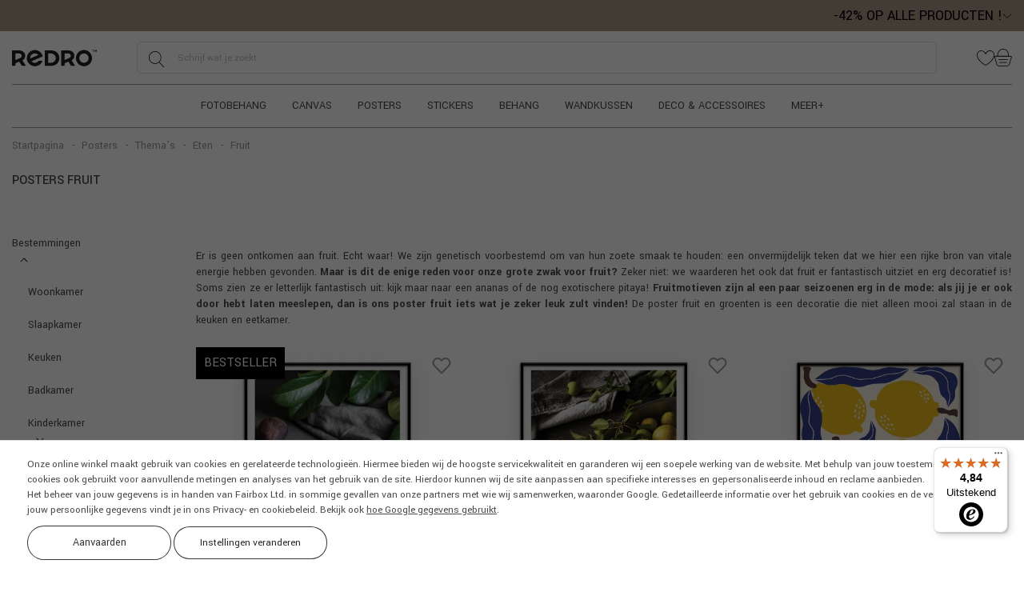

--- FILE ---
content_type: text/html; charset=UTF-8
request_url: https://redro.nl/posters/themas/eten/fruit/
body_size: 42970
content:
<!DOCTYPE html>
<html lang="nl">
    <head>
    <meta http-equiv="Content-Type" content="text/html; charset=utf-8">
            <title>Posters • fruit • redro.nl</title><meta name="description" content="posters - fruit van de beste kwaliteit. De beste producten voor thuis en op kantoor."><meta name="keywords" content="">        
            <meta name="robots" content="index,follow">
        <link rel="shortcut icon" href="https://redro.nl/favicon.ico">
    <meta name="viewport" content="width=device-width, initial-scale=1.0">

    <link rel="preconnect" href="https://fonts.googleapis.com">
    <link rel="preconnect" href="https://fonts.gstatic.com" crossorigin>
    <link href="https://fonts.googleapis.com/css?family=Open+Sans:400,400italic,600,600italic,700,700italic,100,100italic&amp;subset=latin,latin-ext&amp;display=swap"
          rel="stylesheet">

    <script>
		var baseHref='https://redro.nl/';
		var _pagetype='';
		var _category='';
		var linkPodobne='vergelijkbaar';
		var nazwaLinkPodobne='Zie vergelijkbare fotos';
		var pp_close_text='-';
		var checkSlim='<svg class="svg_checkSlim" version="1.1" xmlns="http://www.w3.org/2000/svg" width="15" height="11" viewBox="0 0 3341 2376"> <path d="M3293 203l-155 -155c-64,-64 -168,-64 -232,0l-1622 1623 -850 -850c-64,-64 -168,-64 -232,0l-155 155c-64,64 -64,168 0,232l1120 1120c32,32 74,48 115,48 42,0 84,-16 115,-48l1893 -1893c65,-65 65,-168 2,-232z"/></svg>';
		var arrowSlick='<svg class="svg_arrow_light" width="9" height="14" viewBox="0 0 9 14" fill="none" xmlns="http://www.w3.org/2000/svg"><path d="M1.65826 1.5625L7.615 7.25L1.65826 12.9375" stroke="white" stroke-width="1.8" stroke-linecap="round" stroke-linejoin="round"/></svg>';
		var chevronLeft='<svg class="svg_chevron_left" width="6" height="10" viewBox="0 0 6 10" fill="none" xmlns="http://www.w3.org/2000/svg"><path d="M0.00019594 5L5.0002 -6.11959e-08L5.7002 0.7L1.4002 5L5.7002 9.3L5.0002 10L0.00019594 5Z" fill="#1C1B1B"/></svg>';
		var chevronRight='<svg class="svg_chevron_right" width="6" height="10" viewBox="0 0 6 10" fill="none" xmlns="http://www.w3.org/2000/svg"><path d="M5.9998 5L0.999804 10L0.299805 9.3L4.5998 5L0.299805 0.7L0.999804 0L5.9998 5Z" fill="#1C1B1B"/></svg>';
		var specialCategoryAccess = 0;
		const addAccessoriesText = 'Het geselecteerde product is toegevoegd aan het winkelmandje.';
	    const removeAccessoriesText = 'Het geselecteerde product is verwijderd uit het winkelmandje.';
	    const removeFromFavs = 'Verwijder uit favorieten';
	    const addToFavs = 'Toevoegen aan favorieten';
	    window.continueShoppingText = 'Verder winkelen';
	    window.readMoreTranslation = 'Lees meer';
	    window.showLessTranslation = 'Lees minder';
	    const banners = {};
	    const _lang={
				'countdown-dni' : 'd.',
				'countdown-godzin' : 'uur',
				'countdown-minut' : 'min.',
				'countdown-sekund' : 'sec.'
			}
		</script>
    <script src="https://redro.nl/js/all-js-1768817483.js"></script>
    <script src="https://redro.nl/public/dist/redro.js?1768818618"></script>
        <script>
        if (typeof dataLayer === 'undefined') dataLayer = [];
        if (typeof gtag === 'undefined') {
            function gtag() {
                dataLayer.push(arguments);
            }
        }
        </script><script>gtag('consent', 'default', {
                        'ad_storage': 'denied',
                        'ad_user_data': 'denied',
                        'ad_personalization': 'denied',
                        'analytics_storage': 'denied',
                        'functionality_storage': 'granted',
                        'personalization_storage': 'denied',
                        'security_storage': 'granted'
                    });
                    const consentMap = {
                'ad_storage': 'marketing',
                'ad_user_data': 'marketing',
                'ad_personalization': 'marketing',
                'analytics_storage': 'analytic',
                'personalization_storage': 'functional',
                'functionality_storage': 'necessary',
                'security_storage': 'necessary'
            };
            </script><!-- Google Tag Manager -->
            <script>(function(w,d,s,l,i){w[l]=w[l]||[];w[l].push({'gtm.start':
            new Date().getTime(),event:'gtm.js'});var f=d.getElementsByTagName(s)[0],
            j=d.createElement(s),dl=l!='dataLayer'?'&l='+l:'';j.async=true;j.src=
            'https://www.googletagmanager.com/gtm.js?id='+i+dl;f.parentNode.insertBefore(j,f);
            })(window,document,'script','dataLayer','GTM-5Q4NWT9');</script>
            <!-- End Google Tag Manager --><script>
        dataLayer.push({
            'pageType': 'Other'
        });</script>
<link rel="canonical" href="https://redro.nl/posters/themas/eten/fruit/"></head>    <body
        
        itemscope
        itemtype="http://schema.org/WebSite"
        class="pageLang__nl no_index page_itemList wallpapers-theme"
    >
            <!-- Google Tag Manager (noscript) -->
    <noscript>
        <iframe src="https://www.googletagmanager.com/ns.html?id=GTM-5Q4NWT9" height="0" width="0"
                style="display:none;visibility:hidden"></iframe>
    </noscript><!-- End Google Tag Manager (noscript) -->





        
        
        <div
    id="ban562"
    class="topBanner  validTo wysoki"
    style="background-color: #A89682;"
>
    <div class="container-fluid container-xxl">
        <div class="row">
            <div class="col-md-12 text-right">
                <div class="topBannerWrapper">
                    <div class="topBannerTitle"><span class="bannerDiscountInfo"><span class="bannerDiscountInfo__discountValue">-42%</span> OP ALLE PRODUCTEN !</span></div>
                                        <div class="bannerHeaderToggle "><svg class="svg_arrow_down" width="12" height="6" viewBox="0 0 12 6" fill="none" xmlns="http://www.w3.org/2000/svg"><path d="M1 0.5L6 5.5L11 0.5" stroke="#111111" stroke-linecap="round" stroke-linejoin="round"/></svg></div>
                                    </div>
                                    <div class="bannerHeaderContent">
                        <span class="bannerHeaderTitle">De korting wordt automatisch berekend op de standaard productprijs*.</span>
                        <p>We hebben goed nieuws voor jou, de hoofdpromotie is combineerbaar met andere kortingen! <span>Aarzel niet en krijg een <a onclick="otworzSubskrypcje(false);">extra korting van 5%</a> voor inschrijving op onze nieuwsbrief!</span></p>*Korting is niet van toepassing op lijmen, accessoires en cadeaubonnen.
                    </div>
                            </div>
        </div>
    </div>
</div>

        <div
            id="wrapper"
            class="container-fluid container-xxl with-promobar"
        >
            

    

<div id="headerWrapper" class="headerWrapper_modern">
    <div id="header" class="header">
        <div class="row">
            <div class="col-12">
                <div class="headerMain">
                    <div class="headerMainLeft">
                        <div class="mobileMenu d-flex d-lg-none">
                            <div class="toggleMobileMenu"><svg class="svg_menu" width="20" height="20" viewBox="0 0 20 20" fill="none" xmlns="http://www.w3.org/2000/svg"><rect width="20" height="20" fill="white" fill-opacity="0.01" style="mix-blend-mode:multiply"/><path d="M17.5 3.75H2.5V5H17.5V3.75Z" fill="#1C1B1B"/><path d="M17.5 15H2.5V16.25H17.5V15Z" fill="#1C1B1B"/><path d="M17.5 7.5H2.5V8.75H17.5V7.5Z" fill="#1C1B1B"/><path d="M17.5 11.25H2.5V12.5H17.5V11.25Z" fill="#1C1B1B"/></svg></div>
                        </div>
                        <div id="logoSklepu">
                            <a href="https://redro.nl/" title="Fotobehang van Redro">
            <img src="https://redro.nl/szablony/FotoTapety/grafika/redro.svg" width="132" height="25"
             alt="Fotobehang - muurstickers, foto's op canvas">
    </a>
                        </div>
                    </div>
                    <div class="headerMainMiddle">
                        <div class="headerMainSearch d-none d-md-flex">
                            <div class="headerMainSearch">
    <form
        
        enctype="multipart/form-data"
        action="https://redro.nl/" method="GET"
        data-ajax-search="/ajax/zoeken"
        name="mainSearchForm" id="mainSearchForm"
    >
                <input
            type="text"
            name="dbFin"
            value=""
            class="findForm" autocomplete="off"
            title="Schrijf wat je zoekt"
            itemprop="query-input" required="" id="findFormFinDesktop"
            placeholder="Schrijf wat je zoekt"
        >
        <input type="hidden" name="kat" value="1">
        <a
            id="szukaj"
            data-def="Schrijf wat je zoekt"
            title="ZOEKEN"
        >
            <svg class="svg_search" xmlns="http://www.w3.org/2000/svg" width="22" height="20" viewBox="0 0 22 20"><path fill-rule="nonzero" d="M18.896 19.36l-5.536-5.834a7.959 7.959 0 0 0 2.287-5.596c0-4.373-3.51-7.93-7.823-7.93C3.509 0 0 3.557 0 7.93c0 4.372 3.51 7.93 7.824 7.93a7.725 7.725 0 0 0 4.986-1.825l5.549 5.85a.367.367 0 0 0 .527.01.382.382 0 0 0 .01-.534zM7.824 15.105C3.92 15.104.745 11.886.745 7.93.745 3.973 3.92.755 7.824.755c3.903 0 7.078 3.218 7.078 7.175 0 3.956-3.176 7.174-7.078 7.174z"/></svg>
        </a>
        <div>
            <input type="hidden" name="idz" value="">
        </div>
    </form>
</div>                        </div>
                    </div>
                    <div class="headerMainMenu">
                        <a href="#" rel="nofollow" class="repLink">
                            <svg class="svg_heart" xmlns="http://www.w3.org/2000/svg" width="22" height="19" viewBox="0 0 22 19"><path fill-rule="nonzero" d="M16.665 0c-1.455 0-2.923.56-4.028 1.536-.968.857-1.576 2.295-1.608 2.375a1.41 1.41 0 0 1-.029.073 1.576 1.576 0 0 1-.036-.092c-.025-.06-.632-1.5-1.601-2.356A6.166 6.166 0 0 0 5.336 0C3.05 0 1.028 1.538.3 3.826c-1.287 4.049 1.61 9.03 7.748 13.323.83.58 2.285 1.476 2.347 1.514.166.103.382.16.605.16.223 0 .438-.057.605-.16.062-.038 1.516-.933 2.347-1.514 6.138-4.294 9.035-9.274 7.748-13.323C20.972 1.538 18.949 0 16.665 0zm-3.16 16.515c-.812.569-2.294 1.48-2.308 1.49a.4.4 0 0 1-.197.043.399.399 0 0 1-.196-.044c-.015-.009-1.496-.92-2.308-1.489C2.649 12.426-.137 7.77 1.042 4.06 1.667 2.094 3.392.774 5.336.774c1.267 0 2.546.488 3.51 1.34.832.736 1.392 2.056 1.393 2.056.222.62.572.713.761.713.19 0 .54-.092.754-.694.006-.013.563-1.334 1.4-2.074a5.376 5.376 0 0 1 3.51-1.341c1.944 0 3.67 1.32 4.294 3.285 1.18 3.71-1.607 8.367-7.453 12.456z"/></svg>
                            <span id="favoriteCount"></span>
                        </a>
                        <a href="https://redro.nl/winkelmandje.php">
                            <svg class="svg_cart" xmlns="http://www.w3.org/2000/svg" width="22" height="22" viewBox="0 0 22 22"><g fill-rule="nonzero"><path d="M1.56 15.701l1.161 3.871c.35 1.17 1.63 2.122 2.852 2.122h10.612c1.222 0 2.502-.952 2.852-2.122l1.193-3.976 1.455-4.848c.144-.481.075-.962-.191-1.32-.266-.357-.707-.561-1.209-.561H18.14c-.017-1.177-.257-4.65-2.4-6.881C14.516.71 12.88.064 10.88.064c-2.002 0-3.638.646-4.862 1.922-2.142 2.231-2.382 5.704-2.4 6.88H1.475c-.503 0-.943.205-1.209.563-.266.357-.336.838-.191 1.319L1.56 15.7zM6.576 2.516C7.649 1.4 9.096.834 10.879.834s3.23.566 4.303 1.682c1.927 2.005 2.163 5.262 2.186 6.35H4.39c.024-1.088.259-4.345 2.186-6.35zM.882 9.888c.121-.162.331-.252.591-.252h18.812c.26 0 .47.09.59.252.122.163.147.39.072.639l-1.454 4.847.368.11-.368-.11-1.193 3.977c-.256.853-1.224 1.574-2.115 1.574H5.573c-.89 0-1.858-.72-2.115-1.574L2.297 15.48.81 10.527c-.075-.25-.05-.476.071-.639z"/><path d="M5.235 13.856h11.288a.385.385 0 1 0 0-.77H5.235a.385.385 0 1 0 0 .77zM15.318 16.705H6.44a.385.385 0 1 0 0 .77h8.877a.385.385 0 1 0 0-.77z"/></g></svg>
                            <span id="basketCount"></span>
                        </a>
                    </div>
                </div>
                                
<nav class="headerMenu_modern d-none d-lg-flex" id="headerMenu">
    <ul><li><a href="https://redro.nl/fotobehang/" class="top-menu-item_modern" data-id="1">Fotobehang</a></li><li><a href="https://redro.nl/canvas/" class="top-menu-item_modern" data-id="26">Canvas</a></li><li><a href="https://redro.nl/posters/" class="top-menu-item_modern" data-id="3">Posters</a></li><li><a href="https://redro.nl/stickers/" class="top-menu-item_modern" data-id="4">Stickers</a></li><li><a href="https://redro.nl/behang/" class="top-menu-item_modern" data-id="6">Behang</a></li><li><a href="https://redro.nl/wandkussen/" class="top-menu-item_modern" data-id="2081">Wandkussen</a></li><li><a href="https://redro.nl/deco-accessoires/" class="top-menu-item_modern" data-id="2080">Deco &amp; accessoires</a></li><li class="menu-wiecej"><a class="top-menu-item_modern" data-id="99999">Meer+</a></li></ul>
</nav>
                <div class="headerMainBottom d-flex d-md-none d-lg-flex">
                    <div class="d-flex d-md-none flex-grow-1">
                        <div class="headerMainSearch">
    <form
        
        enctype="multipart/form-data"
        action="https://redro.nl/" method="GET"
        data-ajax-search="/ajax/zoeken"
        name="mainSearchForm" id="mainSearchForm"
    >
                <input
            type="text"
            name="dbFin"
            value=""
            class="findForm" autocomplete="off"
            title="Schrijf wat je zoekt"
            itemprop="query-input" required="" id="findFormFinMobile"
            placeholder="Schrijf wat je zoekt"
        >
        <input type="hidden" name="kat" value="1">
        <a
            id="szukaj"
            data-def="Schrijf wat je zoekt"
            title="ZOEKEN"
        >
            <svg class="svg_search" xmlns="http://www.w3.org/2000/svg" width="22" height="20" viewBox="0 0 22 20"><path fill-rule="nonzero" d="M18.896 19.36l-5.536-5.834a7.959 7.959 0 0 0 2.287-5.596c0-4.373-3.51-7.93-7.823-7.93C3.509 0 0 3.557 0 7.93c0 4.372 3.51 7.93 7.824 7.93a7.725 7.725 0 0 0 4.986-1.825l5.549 5.85a.367.367 0 0 0 .527.01.382.382 0 0 0 .01-.534zM7.824 15.105C3.92 15.104.745 11.886.745 7.93.745 3.973 3.92.755 7.824.755c3.903 0 7.078 3.218 7.078 7.175 0 3.956-3.176 7.174-7.078 7.174z"/></svg>
        </a>
        <div>
            <input type="hidden" name="idz" value="">
        </div>
    </form>
</div>                    </div>
                </div>
            </div>
        </div>

                <div class="row">
            <div class="col-12">
                <div class="top-menu-dropdown-wrapper_modern">
                    
<div class="top-menu-dropdown-container_modern">
                        
                                                                                                                                                                                                                        
            <div class="top-menu-section_modern" data-id="1">
                <div class="top-menu-section-inner_modern">
                                                                        <div class="top-menu-column_modern">
                                <div class="top-menu-category-header_modern">
                                    <a href="https://redro.nl/fotobehang/bestemmingen/" class="top-menu-category-link_modern">
                                        Bestemmingen
                                    </a>
                                </div>

                                                                    <div class="top-menu-subcategory-group_modern">
                                                                                    <a href="https://redro.nl/fotobehang/bestemmingen/woonkamer/" class="top-menu-link_modern">
                                                Woonkamer
                                            </a>
                                                                                    <a href="https://redro.nl/fotobehang/bestemmingen/slaapkamer/" class="top-menu-link_modern">
                                                Slaapkamer
                                            </a>
                                                                                    <a href="https://redro.nl/fotobehang/bestemmingen/keuken/" class="top-menu-link_modern">
                                                Keuken
                                            </a>
                                                                                    <a href="https://redro.nl/fotobehang/bestemmingen/badkamer/" class="top-menu-link_modern">
                                                Badkamer
                                            </a>
                                                                                    <a href="https://redro.nl/fotobehang/bestemmingen/kinderkamer/" class="top-menu-link_modern">
                                                Kinderkamer
                                            </a>
                                                                                    <a href="https://redro.nl/fotobehang/bestemmingen/tienerkamer/" class="top-menu-link_modern">
                                                Tienerkamer
                                            </a>
                                                                                    <a href="https://redro.nl/fotobehang/bestemmingen/gang/" class="top-menu-link_modern">
                                                Gang
                                            </a>
                                                                                    <a href="https://redro.nl/fotobehang/bestemmingen/eetkamer/" class="top-menu-link_modern">
                                                Eetkamer
                                            </a>
                                                                                    <a href="https://redro.nl/fotobehang/bestemmingen/kantoor/" class="top-menu-link_modern">
                                                Kantoor
                                            </a>
                                                                                    <a href="https://redro.nl/fotobehang/bestemmingen/restaurant/" class="top-menu-link_modern">
                                                Restaurant
                                            </a>
                                                                                    <a href="https://redro.nl/fotobehang/bestemmingen/kroeg/" class="top-menu-link_modern">
                                                Kroeg
                                            </a>
                                                                                    <a href="https://redro.nl/fotobehang/bestemmingen/school/" class="top-menu-link_modern">
                                                School
                                            </a>
                                                                                    <a href="https://redro.nl/fotobehang/bestemmingen/kapsalon/" class="top-menu-link_modern">
                                                Kapsalon
                                            </a>
                                                                                    <a href="https://redro.nl/fotobehang/bestemmingen/bistro/" class="top-menu-link_modern">
                                                Bistro
                                            </a>
                                                                            </div>
                                                            </div>
                                                    <div class="top-menu-column_modern">
                                <div class="top-menu-category-header_modern">
                                    <a href="https://redro.nl/fotobehang/themas/" class="top-menu-category-link_modern">
                                        Thema’s
                                    </a>
                                </div>

                                                                    <div class="top-menu-subcategory-group_modern">
                                                                                    <a href="https://redro.nl/fotobehang/themas/farben/" class="top-menu-link_modern">
                                                Farben
                                            </a>
                                                                                    <a href="https://redro.nl/fotobehang/themas/3d/" class="top-menu-link_modern">
                                                3D
                                            </a>
                                                                                    <a href="https://redro.nl/fotobehang/themas/bloemen/" class="top-menu-link_modern">
                                                Bloemen
                                            </a>
                                                                                    <a href="https://redro.nl/fotobehang/themas/natuur/" class="top-menu-link_modern">
                                                Natuur
                                            </a>
                                                                                    <a href="https://redro.nl/fotobehang/themas/landschappen/" class="top-menu-link_modern">
                                                Landschappen
                                            </a>
                                                                                    <a href="https://redro.nl/fotobehang/themas/sport/" class="top-menu-link_modern">
                                                Sport
                                            </a>
                                                                                    <a href="https://redro.nl/fotobehang/themas/wereldkaart/" class="top-menu-link_modern">
                                                Wereldkaart
                                            </a>
                                                                                    <a href="https://redro.nl/fotobehang/themas/zwart-wit/" class="top-menu-link_modern">
                                                Zwart-wit
                                            </a>
                                                                                    <a href="https://redro.nl/fotobehang/themas/heelal/" class="top-menu-link_modern">
                                                Heelal
                                            </a>
                                                                                    <a href="https://redro.nl/fotobehang/themas/lucht/" class="top-menu-link_modern">
                                                Lucht
                                            </a>
                                                                                    <a href="https://redro.nl/fotobehang/themas/dieren/" class="top-menu-link_modern">
                                                Dieren
                                            </a>
                                                                                    <a href="https://redro.nl/fotobehang/themas/steden/" class="top-menu-link_modern">
                                                Steden
                                            </a>
                                                                                    <a href="https://redro.nl/fotobehang/themas/architectuur/" class="top-menu-link_modern">
                                                Architectuur
                                            </a>
                                                                                    <a href="https://redro.nl/fotobehang/themas/stijl/" class="top-menu-link_modern">
                                                Stijl
                                            </a>
                                                                                    <a href="https://redro.nl/fotobehang/themas/abstract/" class="top-menu-link_modern">
                                                Abstract
                                            </a>
                                                                                    <a href="https://redro.nl/fotobehang/themas/fantasie/" class="top-menu-link_modern">
                                                Fantasie
                                            </a>
                                                                                    <a href="https://redro.nl/fotobehang/themas/muziek/" class="top-menu-link_modern">
                                                Muziek
                                            </a>
                                                                                    <a href="https://redro.nl/fotobehang/themas/erotiek/" class="top-menu-link_modern">
                                                Erotiek
                                            </a>
                                                                                    <a href="https://redro.nl/fotobehang/themas/mensen/" class="top-menu-link_modern">
                                                Mensen
                                            </a>
                                                                                    <a href="https://redro.nl/fotobehang/themas/ornamenten/" class="top-menu-link_modern">
                                                Ornamenten
                                            </a>
                                                                                    <a href="https://redro.nl/fotobehang/themas/eten/" class="top-menu-link_modern">
                                                Eten
                                            </a>
                                                                                    <a href="https://redro.nl/fotobehang/themas/dranken/" class="top-menu-link_modern">
                                                Dranken
                                            </a>
                                                                                    <a href="https://redro.nl/fotobehang/themas/voertuigen/" class="top-menu-link_modern">
                                                Voertuigen
                                            </a>
                                                                                    <a href="https://redro.nl/fotobehang/themas/textuur/" class="top-menu-link_modern">
                                                Textuur
                                            </a>
                                                                                    <a href="https://redro.nl/fotobehang/themas/continenten/" class="top-menu-link_modern">
                                                Continenten
                                            </a>
                                                                                    <a href="https://redro.nl/fotobehang/themas/ruimtelijke-omgeving/" class="top-menu-link_modern">
                                                Ruimtelijke omgeving
                                            </a>
                                                                            </div>
                                                            </div>
                                                    <div class="top-menu-column_modern">
                                <div class="top-menu-category-header_modern">
                                    <a href="https://redro.nl/fotobehang/collecties/" class="top-menu-category-link_modern">
                                        Collecties
                                    </a>
                                </div>

                                                                    <div class="top-menu-subcategory-group_modern">
                                                                                    <a href="https://redro.nl/fotobehang/collecties/art-nouveau-natuur/" class="top-menu-link_modern">
                                                Art Nouveau natuur
                                            </a>
                                                                                    <a href="https://redro.nl/fotobehang/collecties/vogelatlas/" class="top-menu-link_modern">
                                                Vogelatlas 
                                            </a>
                                                                                    <a href="https://redro.nl/fotobehang/collecties/ongewone-vlinders/" class="top-menu-link_modern">
                                                Ongewone vlinders
                                            </a>
                                                                                    <a href="https://redro.nl/fotobehang/collecties/edelstenen/" class="top-menu-link_modern">
                                                Edelstenen
                                            </a>
                                                                                    <a href="https://redro.nl/fotobehang/collecties/botanische-variaties/" class="top-menu-link_modern">
                                                Botanische variaties
                                            </a>
                                                                                    <a href="https://redro.nl/fotobehang/collecties/surrealistische-vissen/" class="top-menu-link_modern">
                                                Surrealistische vissen
                                            </a>
                                                                                    <a href="https://redro.nl/fotobehang/collecties/kant-verhaltjes/" class="top-menu-link_modern">
                                                Kant verhaltjes
                                            </a>
                                                                                    <a href="https://redro.nl/fotobehang/collecties/nederlandse-bloemen/" class="top-menu-link_modern">
                                                Nederlandse bloemen
                                            </a>
                                                                                    <a href="https://redro.nl/fotobehang/collecties/vloeibaar-marmer/" class="top-menu-link_modern">
                                                Vloeibaar marmer
                                            </a>
                                                                                    <a href="https://redro.nl/fotobehang/collecties/krabbels/" class="top-menu-link_modern">
                                                Krabbels
                                            </a>
                                                                                    <a href="https://redro.nl/fotobehang/collecties/kleuren-blokken/" class="top-menu-link_modern">
                                                Kleuren blokken
                                            </a>
                                                                                    <a href="https://redro.nl/fotobehang/collecties/fantasie-wereld/" class="top-menu-link_modern">
                                                Fantasie wereld
                                            </a>
                                                                                    <a href="https://redro.nl/fotobehang/collecties/ombre/" class="top-menu-link_modern">
                                                Ombré
                                            </a>
                                                                                    <a href="https://redro.nl/fotobehang/collecties/retro-luchtballonnen/" class="top-menu-link_modern">
                                                Retro luchtballonnen
                                            </a>
                                                                                    <a href="https://redro.nl/fotobehang/collecties/plantengroein-in-het-bos/" class="top-menu-link_modern">
                                                Plantengroein in het bos
                                            </a>
                                                                            </div>
                                                            </div>
                                            
                                                                <div class="top-menu-images_modern">
                                                            <a href="https://redro.nl/fotobehang/bestemmingen/woonkamer/" class="top-menu-image-item_modern">
                                    <img src="https://redro.nl/gfx/1765183198.0867.png" alt="BESTSELLERS" class="top-menu-image_modern">
                                    <span class="top-menu-image_cover_modern"></span>
                                    <span class="top-menu-image-label_modern">BESTSELLERS</span>
                                </a>
                                                            <a href="https://redro.nl/fotobehang/themas/landschappen/bos/" class="top-menu-image-item_modern">
                                    <img src="https://redro.nl/gfx/1764799692.5582.png" alt="Bos" class="top-menu-image_modern">
                                    <span class="top-menu-image_cover_modern"></span>
                                    <span class="top-menu-image-label_modern">Bos</span>
                                </a>
                                                            <a href="https://redro.nl/fotobehang/themas/bloemen/" class="top-menu-image-item_modern">
                                    <img src="https://redro.nl/gfx/1764887051.6993.png" alt="Bloemen" class="top-menu-image_modern">
                                    <span class="top-menu-image_cover_modern"></span>
                                    <span class="top-menu-image-label_modern">Bloemen</span>
                                </a>
                                                            <a href="https://redro.nl/fotobehang/themas/natuur/" class="top-menu-image-item_modern">
                                    <img src="https://redro.nl/gfx/1764887063.3333.png" alt="Natuur" class="top-menu-image_modern">
                                    <span class="top-menu-image_cover_modern"></span>
                                    <span class="top-menu-image-label_modern">Natuur</span>
                                </a>
                                                    </div>
                                    </div>
            </div>
                                
                                                                                                                                                        
            <div class="top-menu-section_modern" data-id="26">
                <div class="top-menu-section-inner_modern">
                                                                        <div class="top-menu-column_modern">
                                <div class="top-menu-category-header_modern">
                                    <a href="https://redro.nl/canvas/bestemmingen/" class="top-menu-category-link_modern">
                                        Bestemmingen
                                    </a>
                                </div>

                                                                    <div class="top-menu-subcategory-group_modern">
                                                                                    <a href="https://redro.nl/canvas/bestemmingen/woonkamer/" class="top-menu-link_modern">
                                                Woonkamer
                                            </a>
                                                                                    <a href="https://redro.nl/canvas/bestemmingen/slaapkamer/" class="top-menu-link_modern">
                                                Slaapkamer
                                            </a>
                                                                                    <a href="https://redro.nl/canvas/bestemmingen/keuken/" class="top-menu-link_modern">
                                                Keuken
                                            </a>
                                                                                    <a href="https://redro.nl/canvas/bestemmingen/badkamer/" class="top-menu-link_modern">
                                                Badkamer
                                            </a>
                                                                                    <a href="https://redro.nl/canvas/bestemmingen/kinderkamer/" class="top-menu-link_modern">
                                                Kinderkamer
                                            </a>
                                                                                    <a href="https://redro.nl/canvas/bestemmingen/tienerkamer/" class="top-menu-link_modern">
                                                Tienerkamer
                                            </a>
                                                                                    <a href="https://redro.nl/canvas/bestemmingen/gang/" class="top-menu-link_modern">
                                                Gang
                                            </a>
                                                                                    <a href="https://redro.nl/canvas/bestemmingen/eetkamer/" class="top-menu-link_modern">
                                                Eetkamer
                                            </a>
                                                                                    <a href="https://redro.nl/canvas/bestemmingen/kantoor/" class="top-menu-link_modern">
                                                Kantoor
                                            </a>
                                                                                    <a href="https://redro.nl/canvas/bestemmingen/school/" class="top-menu-link_modern">
                                                School
                                            </a>
                                                                                    <a href="https://redro.nl/canvas/bestemmingen/cafe/" class="top-menu-link_modern">
                                                Café
                                            </a>
                                                                                    <a href="https://redro.nl/canvas/bestemmingen/restaurant/" class="top-menu-link_modern">
                                                Restaurant
                                            </a>
                                                                                    <a href="https://redro.nl/canvas/bestemmingen/hotel/" class="top-menu-link_modern">
                                                Hotel
                                            </a>
                                                                                    <a href="https://redro.nl/canvas/bestemmingen/kapsalon/" class="top-menu-link_modern">
                                                Kapsalon
                                            </a>
                                                                                    <a href="https://redro.nl/canvas/bestemmingen/bistro/" class="top-menu-link_modern">
                                                Bistro
                                            </a>
                                                                                    <a href="https://redro.nl/canvas/bestemmingen/spa/" class="top-menu-link_modern">
                                                Spa
                                            </a>
                                                                            </div>
                                                            </div>
                                                    <div class="top-menu-column_modern">
                                <div class="top-menu-category-header_modern">
                                    <a href="https://redro.nl/canvas/themas/" class="top-menu-category-link_modern">
                                        Thema’s
                                    </a>
                                </div>

                                                                    <div class="top-menu-subcategory-group_modern">
                                                                                    <a href="https://redro.nl/canvas/themas/sport/" class="top-menu-link_modern">
                                                Sport
                                            </a>
                                                                                    <a href="https://redro.nl/canvas/themas/zwart-wit/" class="top-menu-link_modern">
                                                Zwart-wit
                                            </a>
                                                                                    <a href="https://redro.nl/canvas/themas/bloemen/" class="top-menu-link_modern">
                                                Bloemen
                                            </a>
                                                                                    <a href="https://redro.nl/canvas/themas/natuur/" class="top-menu-link_modern">
                                                Natuur
                                            </a>
                                                                                    <a href="https://redro.nl/canvas/themas/landschappen/" class="top-menu-link_modern">
                                                Landschappen
                                            </a>
                                                                                    <a href="https://redro.nl/canvas/themas/abstract/" class="top-menu-link_modern">
                                                Abstract
                                            </a>
                                                                                    <a href="https://redro.nl/canvas/themas/dieren/" class="top-menu-link_modern">
                                                Dieren
                                            </a>
                                                                                    <a href="https://redro.nl/canvas/themas/erotiek/" class="top-menu-link_modern">
                                                Erotiek
                                            </a>
                                                                                    <a href="https://redro.nl/canvas/themas/mensen/" class="top-menu-link_modern">
                                                Mensen
                                            </a>
                                                                                    <a href="https://redro.nl/canvas/themas/fantasie/" class="top-menu-link_modern">
                                                Fantasie
                                            </a>
                                                                                    <a href="https://redro.nl/canvas/themas/muziek/" class="top-menu-link_modern">
                                                Muziek
                                            </a>
                                                                                    <a href="https://redro.nl/canvas/themas/universum/" class="top-menu-link_modern">
                                                Universum
                                            </a>
                                                                                    <a href="https://redro.nl/canvas/themas/lucht/" class="top-menu-link_modern">
                                                Lucht
                                            </a>
                                                                                    <a href="https://redro.nl/canvas/themas/gezondheid/" class="top-menu-link_modern">
                                                Gezondheid
                                            </a>
                                                                                    <a href="https://redro.nl/canvas/themas/3d/" class="top-menu-link_modern">
                                                3D
                                            </a>
                                                                                    <a href="https://redro.nl/canvas/themas/kunst/" class="top-menu-link_modern">
                                                Kunst
                                            </a>
                                                                                    <a href="https://redro.nl/canvas/themas/eten/" class="top-menu-link_modern">
                                                Eten
                                            </a>
                                                                                    <a href="https://redro.nl/canvas/themas/dranken/" class="top-menu-link_modern">
                                                Dranken
                                            </a>
                                                                                    <a href="https://redro.nl/canvas/themas/kaarten/" class="top-menu-link_modern">
                                                Kaarten
                                            </a>
                                                                                    <a href="https://redro.nl/canvas/themas/patroon/" class="top-menu-link_modern">
                                                Patroon
                                            </a>
                                                                                    <a href="https://redro.nl/canvas/themas/ornamenten/" class="top-menu-link_modern">
                                                Ornamenten
                                            </a>
                                                                                    <a href="https://redro.nl/canvas/themas/religies/" class="top-menu-link_modern">
                                                Religies
                                            </a>
                                                                                    <a href="https://redro.nl/canvas/themas/architectuur/" class="top-menu-link_modern">
                                                Architectuur
                                            </a>
                                                                                    <a href="https://redro.nl/canvas/themas/steden/" class="top-menu-link_modern">
                                                Steden
                                            </a>
                                                                                    <a href="https://redro.nl/canvas/themas/continenten/" class="top-menu-link_modern">
                                                Continenten
                                            </a>
                                                                                    <a href="https://redro.nl/canvas/themas/seizoenen/" class="top-menu-link_modern">
                                                Seizoenen
                                            </a>
                                                                                    <a href="https://redro.nl/canvas/themas/stijl/" class="top-menu-link_modern">
                                                Stijl
                                            </a>
                                                                                    <a href="https://redro.nl/canvas/themas/voertuigen/" class="top-menu-link_modern">
                                                Voertuigen
                                            </a>
                                                                                    <a href="https://redro.nl/canvas/themas/typografie/" class="top-menu-link_modern">
                                                Typografie
                                            </a>
                                                                                    <a href="https://redro.nl/canvas/themas/ruimtelijke-omgeving/" class="top-menu-link_modern">
                                                Ruimtelijke omgeving
                                            </a>
                                                                            </div>
                                                            </div>
                                            
                                                                <div class="top-menu-images_modern">
                                                            <a href="https://redro.nl/canvas/bestemmingen/woonkamer/" class="top-menu-image-item_modern">
                                    <img src="https://redro.nl/gfx/1764799592.5158.png" alt="BESTSELLERS" class="top-menu-image_modern">
                                    <span class="top-menu-image_cover_modern"></span>
                                    <span class="top-menu-image-label_modern">BESTSELLERS</span>
                                </a>
                                                            <a href="https://redro.nl/canvas/themas/kunst/" class="top-menu-image-item_modern">
                                    <img src="https://redro.nl/gfx/1764887704.4361.png" alt="Kunst" class="top-menu-image_modern">
                                    <span class="top-menu-image_cover_modern"></span>
                                    <span class="top-menu-image-label_modern">Kunst</span>
                                </a>
                                                            <a href="https://redro.nl/canvas/themas/landschappen/" class="top-menu-image-item_modern">
                                    <img src="https://redro.nl/gfx/1764887279.0247.png" alt="Landschappen" class="top-menu-image_modern">
                                    <span class="top-menu-image_cover_modern"></span>
                                    <span class="top-menu-image-label_modern">Landschappen</span>
                                </a>
                                                            <a href="https://redro.nl/canvas/themas/bloemen/" class="top-menu-image-item_modern">
                                    <img src="https://redro.nl/gfx/1764887293.2648.png" alt="Bloemen" class="top-menu-image_modern">
                                    <span class="top-menu-image_cover_modern"></span>
                                    <span class="top-menu-image-label_modern">Bloemen</span>
                                </a>
                                                    </div>
                                    </div>
            </div>
                                
                                                                                                                                                                                                                        
            <div class="top-menu-section_modern" data-id="3">
                <div class="top-menu-section-inner_modern">
                                                                        <div class="top-menu-column_modern">
                                <div class="top-menu-category-header_modern">
                                    <a href="https://redro.nl/posters/bestemmingen/" class="top-menu-category-link_modern">
                                        Bestemmingen
                                    </a>
                                </div>

                                                                    <div class="top-menu-subcategory-group_modern">
                                                                                    <a href="https://redro.nl/posters/bestemmingen/woonkamer/" class="top-menu-link_modern">
                                                Woonkamer
                                            </a>
                                                                                    <a href="https://redro.nl/posters/bestemmingen/slaapkamer/" class="top-menu-link_modern">
                                                Slaapkamer
                                            </a>
                                                                                    <a href="https://redro.nl/posters/bestemmingen/keuken/" class="top-menu-link_modern">
                                                Keuken
                                            </a>
                                                                                    <a href="https://redro.nl/posters/bestemmingen/badkamer/" class="top-menu-link_modern">
                                                Badkamer
                                            </a>
                                                                                    <a href="https://redro.nl/posters/bestemmingen/kinderkamer/" class="top-menu-link_modern">
                                                Kinderkamer
                                            </a>
                                                                                    <a href="https://redro.nl/posters/bestemmingen/tienerkamer/" class="top-menu-link_modern">
                                                Tienerkamer
                                            </a>
                                                                                    <a href="https://redro.nl/posters/bestemmingen/gang/" class="top-menu-link_modern">
                                                Gang
                                            </a>
                                                                                    <a href="https://redro.nl/posters/bestemmingen/eetkamer/" class="top-menu-link_modern">
                                                Eetkamer
                                            </a>
                                                                                    <a href="https://redro.nl/posters/bestemmingen/kantoor/" class="top-menu-link_modern">
                                                Kantoor
                                            </a>
                                                                                    <a href="https://redro.nl/posters/bestemmingen/restaurant/" class="top-menu-link_modern">
                                                Restaurant
                                            </a>
                                                                                    <a href="https://redro.nl/posters/bestemmingen/school/" class="top-menu-link_modern">
                                                School
                                            </a>
                                                                            </div>
                                                            </div>
                                                    <div class="top-menu-column_modern">
                                <div class="top-menu-category-header_modern">
                                    <a href="https://redro.nl/posters/themas/" class="top-menu-category-link_modern">
                                        Thema’s
                                    </a>
                                </div>

                                                                    <div class="top-menu-subcategory-group_modern">
                                                                                    <a href="https://redro.nl/posters/themas/zwart-wit/" class="top-menu-link_modern">
                                                Zwart-wit
                                            </a>
                                                                                    <a href="https://redro.nl/posters/themas/wereldkaart/" class="top-menu-link_modern">
                                                Wereldkaart
                                            </a>
                                                                                    <a href="https://redro.nl/posters/themas/landschappen/" class="top-menu-link_modern">
                                                Landschappen
                                            </a>
                                                                                    <a href="https://redro.nl/posters/themas/natuur/" class="top-menu-link_modern">
                                                Natuur
                                            </a>
                                                                                    <a href="https://redro.nl/posters/themas/bloemen/" class="top-menu-link_modern">
                                                Bloemen
                                            </a>
                                                                                    <a href="https://redro.nl/posters/themas/abstractie/" class="top-menu-link_modern">
                                                Abstractie
                                            </a>
                                                                                    <a href="https://redro.nl/posters/themas/muziek/" class="top-menu-link_modern">
                                                Muziek
                                            </a>
                                                                                    <a href="https://redro.nl/posters/themas/dieren/" class="top-menu-link_modern">
                                                Dieren
                                            </a>
                                                                                    <a href="https://redro.nl/posters/themas/heelal/" class="top-menu-link_modern">
                                                Heelal
                                            </a>
                                                                                    <a href="https://redro.nl/posters/themas/lucht/" class="top-menu-link_modern">
                                                Lucht
                                            </a>
                                                                                    <a href="https://redro.nl/posters/themas/sport/" class="top-menu-link_modern">
                                                Sport
                                            </a>
                                                                                    <a href="https://redro.nl/posters/themas/typografie/" class="top-menu-link_modern">
                                                Typografie
                                            </a>
                                                                                    <a href="https://redro.nl/posters/themas/erotiek/" class="top-menu-link_modern">
                                                Erotiek
                                            </a>
                                                                                    <a href="https://redro.nl/posters/themas/mensen/" class="top-menu-link_modern">
                                                Mensen
                                            </a>
                                                                                    <a href="https://redro.nl/posters/themas/steden/" class="top-menu-link_modern">
                                                Steden
                                            </a>
                                                                                    <a href="https://redro.nl/posters/themas/architectuur/" class="top-menu-link_modern">
                                                Architectuur
                                            </a>
                                                                                    <a href="https://redro.nl/posters/themas/stijl/" class="top-menu-link_modern">
                                                Stijl
                                            </a>
                                                                                    <a href="https://redro.nl/posters/themas/fantasie/" class="top-menu-link_modern">
                                                Fantasie
                                            </a>
                                                                                    <a href="https://redro.nl/posters/themas/3d/" class="top-menu-link_modern">
                                                3D
                                            </a>
                                                                                    <a href="https://redro.nl/posters/themas/voertuigen/" class="top-menu-link_modern">
                                                Voertuigen
                                            </a>
                                                                                    <a href="https://redro.nl/posters/themas/seizoenen/" class="top-menu-link_modern">
                                                Seizoenen
                                            </a>
                                                                                    <a href="https://redro.nl/posters/themas/continenten/" class="top-menu-link_modern">
                                                Continenten
                                            </a>
                                                                                    <a href="https://redro.nl/posters/themas/eten/" class="top-menu-link_modern">
                                                Eten
                                            </a>
                                                                                    <a href="https://redro.nl/posters/themas/dranken/" class="top-menu-link_modern">
                                                Dranken
                                            </a>
                                                                                    <a href="https://redro.nl/posters/themas/ruimtelijke-omgeving/" class="top-menu-link_modern">
                                                Ruimtelijke omgeving
                                            </a>
                                                                                    <a href="https://redro.nl/posters/themas/kennis/" class="top-menu-link_modern">
                                                Kennis
                                            </a>
                                                                            </div>
                                                            </div>
                                                    <div class="top-menu-column_modern">
                                <div class="top-menu-category-header_modern">
                                    <a href="https://redro.nl/posters/collecties/" class="top-menu-category-link_modern">
                                        Collecties
                                    </a>
                                </div>

                                                                    <div class="top-menu-subcategory-group_modern">
                                                                                    <a href="https://redro.nl/posters/collecties/meesters-van-de-poster/" class="top-menu-link_modern">
                                                Meesters van de Poster
                                            </a>
                                                                                    <a href="https://redro.nl/posters/collecties/vergulde/" class="top-menu-link_modern">
                                                Vergulde
                                            </a>
                                                                                    <a href="https://redro.nl/posters/collecties/vogels-van-de-wereld/" class="top-menu-link_modern">
                                                Vogels van de wereld
                                            </a>
                                                                                    <a href="https://redro.nl/posters/collecties/botanische-gravures/" class="top-menu-link_modern">
                                                Botanische gravures
                                            </a>
                                                                                    <a href="https://redro.nl/posters/collecties/kinderland/" class="top-menu-link_modern">
                                                Kinderland
                                            </a>
                                                                                    <a href="https://redro.nl/posters/collecties/vrouwelijkheid/" class="top-menu-link_modern">
                                                Vrouwelijkheid
                                            </a>
                                                                                    <a href="https://redro.nl/posters/collecties/modern-parrots/" class="top-menu-link_modern">
                                                Modern Parrots
                                            </a>
                                                                                    <a href="https://redro.nl/posters/collecties/line-art/" class="top-menu-link_modern">
                                                Line Art
                                            </a>
                                                                                    <a href="https://redro.nl/posters/collecties/stadsplannen/" class="top-menu-link_modern">
                                                Stadsplannen
                                            </a>
                                                                                    <a href="https://redro.nl/posters/collecties/retro-bloemen/" class="top-menu-link_modern">
                                                Retro bloemen
                                            </a>
                                                                                    <a href="https://redro.nl/posters/collecties/collages/" class="top-menu-link_modern">
                                                Collages
                                            </a>
                                                                                    <a href="https://redro.nl/posters/collecties/bauhaus-variationen/" class="top-menu-link_modern">
                                                Bauhaus-Variationen
                                            </a>
                                                                                    <a href="https://redro.nl/posters/collecties/retro-postkaarten/" class="top-menu-link_modern">
                                                Retro postkaarten
                                            </a>
                                                                                    <a href="https://redro.nl/posters/collecties/vaporwave/" class="top-menu-link_modern">
                                                Vaporwave
                                            </a>
                                                                                    <a href="https://redro.nl/posters/collecties/vintage-mode/" class="top-menu-link_modern">
                                                Vintage mode
                                            </a>
                                                                                    <a href="https://redro.nl/posters/collecties/fauna-in-figuren/" class="top-menu-link_modern">
                                                Fauna in figuren
                                            </a>
                                                                                    <a href="https://redro.nl/posters/collecties/reis-naar-japan/" class="top-menu-link_modern">
                                                Reis naar Japan
                                            </a>
                                                                                    <a href="https://redro.nl/posters/collecties/henri-matisse-kleurenkunst/" class="top-menu-link_modern">
                                                Henri Matisse kleurenkunst
                                            </a>
                                                                            </div>
                                                            </div>
                                            
                                                                <div class="top-menu-images_modern">
                                                            <a href="https://redro.nl/posters/bestemmingen/woonkamer/" class="top-menu-image-item_modern">
                                    <img src="https://redro.nl/gfx/1764799616.6561.png" alt="BESTSELLERS" class="top-menu-image_modern">
                                    <span class="top-menu-image_cover_modern"></span>
                                    <span class="top-menu-image-label_modern">BESTSELLERS</span>
                                </a>
                                                            <a href="https://redro.nl/posters/themas/typografie/" class="top-menu-image-item_modern">
                                    <img src="https://redro.nl/gfx/1765263441.1626.png" alt="Typografie" class="top-menu-image_modern">
                                    <span class="top-menu-image_cover_modern"></span>
                                    <span class="top-menu-image-label_modern">Typografie</span>
                                </a>
                                                            <a href="https://redro.nl/posters/themas/natuur/" class="top-menu-image-item_modern">
                                    <img src="https://redro.nl/gfx/1764887358.7445.png" alt="Natuur" class="top-menu-image_modern">
                                    <span class="top-menu-image_cover_modern"></span>
                                    <span class="top-menu-image-label_modern">Natuur</span>
                                </a>
                                                            <a href="https://redro.nl/posters/collecties/" class="top-menu-image-item_modern">
                                    <img src="https://redro.nl/gfx/1765268376.6081.png" alt="Collecties" class="top-menu-image_modern">
                                    <span class="top-menu-image_cover_modern"></span>
                                    <span class="top-menu-image-label_modern">Collecties</span>
                                </a>
                                                    </div>
                                    </div>
            </div>
                                
                                                                                                                                                        
            <div class="top-menu-section_modern" data-id="4">
                <div class="top-menu-section-inner_modern">
                                                                        <div class="top-menu-column_modern">
                                <div class="top-menu-category-header_modern">
                                    <a href="https://redro.nl/stickers/bestemmingen/" class="top-menu-category-link_modern">
                                        Bestemmingen
                                    </a>
                                </div>

                                                                    <div class="top-menu-subcategory-group_modern">
                                                                                    <a href="https://redro.nl/stickers/bestemmingen/woonkamer/" class="top-menu-link_modern">
                                                Woonkamer
                                            </a>
                                                                                    <a href="https://redro.nl/stickers/bestemmingen/slaapkamer/" class="top-menu-link_modern">
                                                Slaapkamer
                                            </a>
                                                                                    <a href="https://redro.nl/stickers/bestemmingen/keuken/" class="top-menu-link_modern">
                                                Keuken
                                            </a>
                                                                                    <a href="https://redro.nl/stickers/bestemmingen/badkamer/" class="top-menu-link_modern">
                                                Badkamer
                                            </a>
                                                                                    <a href="https://redro.nl/stickers/bestemmingen/kinderkamer/" class="top-menu-link_modern">
                                                Kinderkamer
                                            </a>
                                                                            </div>
                                                            </div>
                                                    <div class="top-menu-column_modern">
                                <div class="top-menu-category-header_modern">
                                    <a href="https://redro.nl/stickers/themas/" class="top-menu-category-link_modern">
                                        Thema’s
                                    </a>
                                </div>

                                                                    <div class="top-menu-subcategory-group_modern">
                                                                                    <a href="https://redro.nl/stickers/themas/behangcirkel/" class="top-menu-link_modern">
                                                Behangcirkel
                                            </a>
                                                                                    <a href="https://redro.nl/stickers/themas/op-de-laptop/" class="top-menu-link_modern">
                                                Op de laptop
                                            </a>
                                                                                    <a href="https://redro.nl/stickers/themas/op-tegels/" class="top-menu-link_modern">
                                                Op tegels
                                            </a>
                                                                                    <a href="https://redro.nl/stickers/themas/op-de-ijskast/" class="top-menu-link_modern">
                                                Op de ijskast
                                            </a>
                                                                                    <a href="https://redro.nl/stickers/themas/op-het-meubilair/" class="top-menu-link_modern">
                                                Op het meubilair
                                            </a>
                                                                                    <a href="https://redro.nl/stickers/themas/op-de-deur/" class="top-menu-link_modern">
                                                Op de deur
                                            </a>
                                                                                    <a href="https://redro.nl/stickers/themas/bloemen/" class="top-menu-link_modern">
                                                Bloemen
                                            </a>
                                                                                    <a href="https://redro.nl/stickers/themas/zwart-wit/" class="top-menu-link_modern">
                                                Zwart-wit
                                            </a>
                                                                                    <a href="https://redro.nl/stickers/themas/dieren/" class="top-menu-link_modern">
                                                Dieren
                                            </a>
                                                                                    <a href="https://redro.nl/stickers/themas/3d/" class="top-menu-link_modern">
                                                3D
                                            </a>
                                                                                    <a href="https://redro.nl/stickers/themas/alfabet/" class="top-menu-link_modern">
                                                Alfabet
                                            </a>
                                                                                    <a href="https://redro.nl/stickers/themas/eten/" class="top-menu-link_modern">
                                                Eten
                                            </a>
                                                                                    <a href="https://redro.nl/stickers/themas/dranken/" class="top-menu-link_modern">
                                                Dranken
                                            </a>
                                                                                    <a href="https://redro.nl/stickers/themas/universum/" class="top-menu-link_modern">
                                                Universum
                                            </a>
                                                                                    <a href="https://redro.nl/stickers/themas/muziek/" class="top-menu-link_modern">
                                                Muziek
                                            </a>
                                                                                    <a href="https://redro.nl/stickers/themas/sport/" class="top-menu-link_modern">
                                                Sport
                                            </a>
                                                                                    <a href="https://redro.nl/stickers/themas/patroon/" class="top-menu-link_modern">
                                                Patroon
                                            </a>
                                                                                    <a href="https://redro.nl/stickers/themas/ornamenten/" class="top-menu-link_modern">
                                                Ornamenten
                                            </a>
                                                                                    <a href="https://redro.nl/stickers/themas/kaarten/" class="top-menu-link_modern">
                                                Kaarten
                                            </a>
                                                                                    <a href="https://redro.nl/stickers/themas/mensen/" class="top-menu-link_modern">
                                                Mensen
                                            </a>
                                                                                    <a href="https://redro.nl/stickers/themas/motivatie/" class="top-menu-link_modern">
                                                Motivatie
                                            </a>
                                                                                    <a href="https://redro.nl/stickers/themas/voertuigen/" class="top-menu-link_modern">
                                                Voertuigen
                                            </a>
                                                                                    <a href="https://redro.nl/stickers/themas/natuur/" class="top-menu-link_modern">
                                                Natuur
                                            </a>
                                                                                    <a href="https://redro.nl/stickers/themas/landschappen/" class="top-menu-link_modern">
                                                Landschappen
                                            </a>
                                                                                    <a href="https://redro.nl/stickers/themas/steden/" class="top-menu-link_modern">
                                                Steden
                                            </a>
                                                                                    <a href="https://redro.nl/stickers/themas/erotiek/" class="top-menu-link_modern">
                                                Erotiek
                                            </a>
                                                                                    <a href="https://redro.nl/stickers/themas/stijl/" class="top-menu-link_modern">
                                                Stijl
                                            </a>
                                                                                    <a href="https://redro.nl/stickers/themas/trappen/" class="top-menu-link_modern">
                                                Trappen
                                            </a>
                                                                                    <a href="https://redro.nl/stickers/themas/naam/" class="top-menu-link_modern">
                                                Naam
                                            </a>
                                                                            </div>
                                                            </div>
                                            
                                                                <div class="top-menu-images_modern">
                                                            <a href="https://redro.nl/stickers/themas/op-de-deur/" class="top-menu-image-item_modern">
                                    <img src="https://redro.nl/gfx/1764799632.339.png" alt="BESTSELLERS" class="top-menu-image_modern">
                                    <span class="top-menu-image_cover_modern"></span>
                                    <span class="top-menu-image-label_modern">BESTSELLERS</span>
                                </a>
                                                            <a href="https://redro.nl/stickers/themas/ornamenten/" class="top-menu-image-item_modern">
                                    <img src="https://redro.nl/gfx/1764887173.4544.png" alt="Ornamenten" class="top-menu-image_modern">
                                    <span class="top-menu-image_cover_modern"></span>
                                    <span class="top-menu-image-label_modern">Ornamenten</span>
                                </a>
                                                            <a href="https://redro.nl/stickers/themas/natuur/" class="top-menu-image-item_modern">
                                    <img src="https://redro.nl/gfx/1764887190.5167.png" alt="Natuur" class="top-menu-image_modern">
                                    <span class="top-menu-image_cover_modern"></span>
                                    <span class="top-menu-image-label_modern">Natuur</span>
                                </a>
                                                            <a href="https://redro.nl/stickers/themas/op-de-ijskast/" class="top-menu-image-item_modern">
                                    <img src="https://redro.nl/gfx/1764887205.1242.png" alt="Op de ijskast" class="top-menu-image_modern">
                                    <span class="top-menu-image_cover_modern"></span>
                                    <span class="top-menu-image-label_modern">Op de ijskast</span>
                                </a>
                                                    </div>
                                    </div>
            </div>
                                
                                                                                                                                                        
            <div class="top-menu-section_modern" data-id="6">
                <div class="top-menu-section-inner_modern">
                                                                        <div class="top-menu-column_modern">
                                <div class="top-menu-category-header_modern">
                                    <a href="https://redro.nl/behang/bestemmingen/" class="top-menu-category-link_modern">
                                        Bestemmingen
                                    </a>
                                </div>

                                                                    <div class="top-menu-subcategory-group_modern">
                                                                                    <a href="https://redro.nl/behang/bestemmingen/woonkamer/" class="top-menu-link_modern">
                                                Woonkamer
                                            </a>
                                                                                    <a href="https://redro.nl/behang/bestemmingen/slaapkamer/" class="top-menu-link_modern">
                                                Slaapkamer
                                            </a>
                                                                                    <a href="https://redro.nl/behang/bestemmingen/kinderkamer/" class="top-menu-link_modern">
                                                Kinderkamer
                                            </a>
                                                                                    <a href="https://redro.nl/behang/bestemmingen/keuken/" class="top-menu-link_modern">
                                                Keuken
                                            </a>
                                                                                    <a href="https://redro.nl/behang/bestemmingen/badkamer/" class="top-menu-link_modern">
                                                Badkamer
                                            </a>
                                                                                    <a href="https://redro.nl/behang/bestemmingen/tienerkamer/" class="top-menu-link_modern">
                                                Tienerkamer
                                            </a>
                                                                                    <a href="https://redro.nl/behang/bestemmingen/kantoor/" class="top-menu-link_modern">
                                                Kantoor
                                            </a>
                                                                                    <a href="https://redro.nl/behang/bestemmingen/eetkamer/" class="top-menu-link_modern">
                                                Eetkamer
                                            </a>
                                                                                    <a href="https://redro.nl/behang/bestemmingen/hal/" class="top-menu-link_modern">
                                                Hal
                                            </a>
                                                                            </div>
                                                            </div>
                                                    <div class="top-menu-column_modern">
                                <div class="top-menu-category-header_modern">
                                    <a href="https://redro.nl/behang/themas/" class="top-menu-category-link_modern">
                                        Thema’s
                                    </a>
                                </div>

                                                                    <div class="top-menu-subcategory-group_modern">
                                                                                    <a href="https://redro.nl/behang/themas/lattenwand/" class="top-menu-link_modern">
                                                Lattenwand
                                            </a>
                                                                                    <a href="https://redro.nl/behang/themas/bloemen/" class="top-menu-link_modern">
                                                Bloemen
                                            </a>
                                                                                    <a href="https://redro.nl/behang/themas/zwart-wit/" class="top-menu-link_modern">
                                                Zwart-wit
                                            </a>
                                                                                    <a href="https://redro.nl/behang/themas/patroon/" class="top-menu-link_modern">
                                                Patroon
                                            </a>
                                                                                    <a href="https://redro.nl/behang/themas/ornamenten/" class="top-menu-link_modern">
                                                Ornamenten
                                            </a>
                                                                                    <a href="https://redro.nl/behang/themas/textuur/" class="top-menu-link_modern">
                                                Textuur
                                            </a>
                                                                                    <a href="https://redro.nl/behang/themas/3d/" class="top-menu-link_modern">
                                                3D
                                            </a>
                                                                                    <a href="https://redro.nl/behang/themas/heelal/" class="top-menu-link_modern">
                                                Heelal
                                            </a>
                                                                                    <a href="https://redro.nl/behang/themas/lucht/" class="top-menu-link_modern">
                                                Lucht
                                            </a>
                                                                                    <a href="https://redro.nl/behang/themas/natuur/" class="top-menu-link_modern">
                                                Natuur
                                            </a>
                                                                                    <a href="https://redro.nl/behang/themas/landschappen/" class="top-menu-link_modern">
                                                Landschappen
                                            </a>
                                                                                    <a href="https://redro.nl/behang/themas/dieren/" class="top-menu-link_modern">
                                                Dieren
                                            </a>
                                                                                    <a href="https://redro.nl/behang/themas/steden/" class="top-menu-link_modern">
                                                Steden
                                            </a>
                                                                                    <a href="https://redro.nl/behang/themas/eten/" class="top-menu-link_modern">
                                                Eten
                                            </a>
                                                                                    <a href="https://redro.nl/behang/themas/dranken/" class="top-menu-link_modern">
                                                Dranken
                                            </a>
                                                                                    <a href="https://redro.nl/behang/themas/abstract/" class="top-menu-link_modern">
                                                Abstract
                                            </a>
                                                                                    <a href="https://redro.nl/behang/themas/muziek/" class="top-menu-link_modern">
                                                Muziek
                                            </a>
                                                                                    <a href="https://redro.nl/behang/themas/voertuigen/" class="top-menu-link_modern">
                                                Voertuigen
                                            </a>
                                                                                    <a href="https://redro.nl/behang/themas/sport/" class="top-menu-link_modern">
                                                Sport
                                            </a>
                                                                                    <a href="https://redro.nl/behang/themas/stijl/" class="top-menu-link_modern">
                                                Stijl
                                            </a>
                                                                            </div>
                                                            </div>
                                            
                                                                <div class="top-menu-images_modern">
                                                            <a href="https://redro.nl/behang/themas/bloemen/" class="top-menu-image-item_modern">
                                    <img src="https://redro.nl/gfx/1764799673.0681.png" alt="BESTSELLERS" class="top-menu-image_modern">
                                    <span class="top-menu-image_cover_modern"></span>
                                    <span class="top-menu-image-label_modern">BESTSELLERS</span>
                                </a>
                                                            <a href="https://redro.nl/behang/themas/lattenwand/" class="top-menu-image-item_modern">
                                    <img src="https://redro.nl/gfx/1764887472.7626.png" alt="Lattenwand" class="top-menu-image_modern">
                                    <span class="top-menu-image_cover_modern"></span>
                                    <span class="top-menu-image-label_modern">Lattenwand</span>
                                </a>
                                                            <a href="https://redro.nl/behang/themas/natuur/" class="top-menu-image-item_modern">
                                    <img src="https://redro.nl/gfx/1764887514.448.png" alt="Natuur" class="top-menu-image_modern">
                                    <span class="top-menu-image_cover_modern"></span>
                                    <span class="top-menu-image-label_modern">Natuur</span>
                                </a>
                                                            <a href="https://redro.nl/behang/themas/stijl/" class="top-menu-image-item_modern">
                                    <img src="https://redro.nl/gfx/1764887533.6244.png" alt="Stijl" class="top-menu-image_modern">
                                    <span class="top-menu-image_cover_modern"></span>
                                    <span class="top-menu-image-label_modern">Stijl</span>
                                </a>
                                                    </div>
                                    </div>
            </div>
                                
                                                                                        
            <div class="top-menu-section_modern" data-id="2081">
                <div class="top-menu-section-inner_modern">
                                                                        <div class="top-menu-column_modern">
                                <div class="top-menu-category-header_modern">
                                    <a href="https://redro.nl/wandkussen/vormen/" class="top-menu-category-link_modern">
                                        Vormen
                                    </a>
                                </div>

                                                                    <div class="top-menu-subcategory-group_modern">
                                                                                    <a href="https://redro.nl/wandkussen/vormen/afgeronde-rechthoek/" class="top-menu-link_modern">
                                                Afgeronde rechthoek
                                            </a>
                                                                                    <a href="https://redro.nl/wandkussen/vormen/vierkant/" class="top-menu-link_modern">
                                                Vierkant
                                            </a>
                                                                                    <a href="https://redro.nl/wandkussen/vormen/rechthoek/" class="top-menu-link_modern">
                                                Rechthoek
                                            </a>
                                                                                    <a href="https://redro.nl/wandkussen/vormen/hexagon/" class="top-menu-link_modern">
                                                Hexagon
                                            </a>
                                                                            </div>
                                                            </div>
                                            
                                                                <div class="top-menu-images_modern">
                                                            <a href="https://redro.nl/wandkussen-50x30-beige-rechthoek-278" class="top-menu-image-item_modern">
                                    <img src="https://redro.nl/gfx/1764887607.5227.png" alt="Wandkussen in beige" class="top-menu-image_modern">
                                    <span class="top-menu-image_cover_modern"></span>
                                    <span class="top-menu-image-label_modern">Wandkussen in beige</span>
                                </a>
                                                            <a href="https://redro.nl/wandkussen-bekleed-met-ecoleder-30x60-cremekleurige-horde-840" class="top-menu-image-item_modern">
                                    <img src="https://redro.nl/gfx/1764887616.8623.png" alt="Wandkussen in crèmekleurige" class="top-menu-image_modern">
                                    <span class="top-menu-image_cover_modern"></span>
                                    <span class="top-menu-image-label_modern">Wandkussen in crèmekleurige</span>
                                </a>
                                                    </div>
                                    </div>
            </div>
                                
                                                                                                            
            <div class="top-menu-section_modern" data-id="2080">
                <div class="top-menu-section-inner_modern">
                                            <div class="top-menu-column_modern">
                            <div class="top-menu-subcategory-group_modern">
                                                                    <a href="https://redro.nl/deco-accessoires/behangranden/" class="top-menu-link_modern">
                                        Behangranden
                                    </a>
                                                                    <a href="https://redro.nl/deco-accessoires/accessoires-voor-wanddecoratie/" class="top-menu-link_modern">
                                        Accessoires voor wanddecoratie
                                    </a>
                                                                    <a href="https://redro.nl/deco-accessoires/lijm-voor-fotobehang/" class="top-menu-link_modern">
                                        Lijm voor fotobehang
                                    </a>
                                                            </div>
                        </div>
                    
                                                        </div>
            </div>
            
            <div class="top-menu-section_modern top-menu-content-section_modern" data-id="99999">
            <div class="top-menu-section-inner_modern">
                <div class="top-menu-subcategory-group_modern">
                                            <a href="https://redro.nl/voor-architecten/" class="top-menu-link_modern">
                            Voor architecten
                        </a>
                                            <a href="https://redro.nl/artikelen/" class="top-menu-link_modern">
                            Artikelen
                        </a>
                                            <a href="https://redro.nl/cadeaubonnen/" class="top-menu-link_modern">
                            Cadeaubonnen
                        </a>
                                            <a href="https://redro.nl/vanFoto.php" class="top-menu-link_modern">
                            Met je eigen foto
                        </a>
                                            <a href="https://redro.nl/vaak-gestelde-vragen/" class="top-menu-link_modern">
                            Vaak gestelde vragen
                        </a>
                                    </div>
            </div>
        </div>
    </div>
                </div>
            </div>
        </div>
    </div>
</div>
                        <div
                id="wrapperContent"
                
            >
                    <div class="m-breadcrumbs row">
        <ul class="m-breadcrumbs__content list-unstyled col-12" itemscope="" itemtype="http://schema.org/BreadcrumbList">
            <li class="m-breadcrumbs__item" itemprop="itemListElement" itemscope="" itemtype="http://schema.org/ListItem">
                <a class="m-breadcrumbs__element" itemprop="item" href="https://redro.nl/">
                    <span itemprop="name">Startpagina</span>
                    <meta itemprop="position" content="1">
                </a>
            </li>
            <li class="sep"></li><li itemprop="itemListElement" itemscope="" itemtype="http://schema.org/ListItem"><a itemprop="item" href="https://redro.nl/posters/"><span itemprop="name">Posters</span><meta itemprop="position" content="2"></a></li><li class="sep"></li><li itemprop="itemListElement" itemscope="" itemtype="http://schema.org/ListItem"><a itemprop="item" href="https://redro.nl/posters/themas/"><span itemprop="name">Thema’s</span><meta itemprop="position" content="3"></a></li><li class="sep"></li><li itemprop="itemListElement" itemscope="" itemtype="http://schema.org/ListItem"><a itemprop="item" href="https://redro.nl/posters/themas/eten/"><span itemprop="name">Eten</span><meta itemprop="position" content="4"></a></li><li class="sep"></li><li itemprop="itemListElement" itemscope="" itemtype="http://schema.org/ListItem"><span itemprop="name">Fruit</span><meta itemprop="position" content="5"></li>
                    </ul>
    </div>

                <div class="categories">

    <div class="categories__title-wrapper">
        <h1 class="categories__title">Posters Fruit</h1>
    </div>

    <div class="categories__wrapper row">
        <div id="col_1" class="categories__menu d-none d-lg-block col-lg-3 not_search">
            <ul class="category-tree"><li ><a href="https://redro.nl/posters/bestemmingen/"><span>Bestemmingen</span><div class="icon-toggle"><img src="https://redro.nl/public/images/chevron-right.svg" alt="Meer" class="chevron-icon"></div></a><ul class="category-tree"><li ><a href="https://redro.nl/posters/bestemmingen/woonkamer/"><span>Woonkamer</span></a></li><li ><a href="https://redro.nl/posters/bestemmingen/slaapkamer/"><span>Slaapkamer</span></a></li><li ><a href="https://redro.nl/posters/bestemmingen/keuken/"><span>Keuken</span></a></li><li ><a href="https://redro.nl/posters/bestemmingen/badkamer/"><span>Badkamer</span></a></li><li ><a href="https://redro.nl/posters/bestemmingen/kinderkamer/"><span>Kinderkamer</span><div class="icon-toggle"><img src="https://redro.nl/public/images/chevron-right.svg" alt="Meer" class="chevron-icon"></div></a><ul class="category-tree"><li ><a href="https://redro.nl/posters/bestemmingen/kinderkamer/meisjeskamer/"><span>Meisjeskamer</span></a></li><li ><a href="https://redro.nl/posters/bestemmingen/kinderkamer/jongenskamer/"><span>Jongenskamer</span></a></li></ul></li><li ><a href="https://redro.nl/posters/bestemmingen/tienerkamer/"><span>Tienerkamer</span></a></li><li ><a href="https://redro.nl/posters/bestemmingen/gang/"><span>Gang</span></a></li><li ><a href="https://redro.nl/posters/bestemmingen/eetkamer/"><span>Eetkamer</span></a></li><li ><a href="https://redro.nl/posters/bestemmingen/kantoor/"><span>Kantoor</span></a></li><li ><a href="https://redro.nl/posters/bestemmingen/restaurant/"><span>Restaurant</span></a></li><li ><a href="https://redro.nl/posters/bestemmingen/school/"><span>School</span></a></li></ul></li><li ><a href="https://redro.nl/posters/themas/"><span>Thema’s</span><div class="icon-toggle"><img src="https://redro.nl/public/images/chevron-right.svg" alt="Meer" class="chevron-icon"></div></a><ul class="category-tree"><li ><a href="https://redro.nl/posters/themas/zwart-wit/"><span>Zwart-wit</span></a></li><li ><a href="https://redro.nl/posters/themas/wereldkaart/"><span>Wereldkaart</span></a></li><li ><a href="https://redro.nl/posters/themas/landschappen/"><span>Landschappen</span><div class="icon-toggle"><img src="https://redro.nl/public/images/chevron-right.svg" alt="Meer" class="chevron-icon"></div></a><ul class="category-tree"><li ><a href="https://redro.nl/posters/themas/landschappen/bos/"><span>Bos</span></a></li><li ><a href="https://redro.nl/posters/themas/landschappen/zee/"><span>Zee</span></a></li><li ><a href="https://redro.nl/posters/themas/landschappen/strand/"><span>Strand</span></a></li><li ><a href="https://redro.nl/posters/themas/landschappen/bergen/"><span>Bergen</span></a></li><li ><a href="https://redro.nl/posters/themas/landschappen/oerwoud/"><span>Oerwoud</span></a></li><li ><a href="https://redro.nl/posters/themas/landschappen/waterval/"><span>Waterval</span></a></li><li ><a href="https://redro.nl/posters/themas/landschappen/panorama/"><span>Panorama</span></a></li><li ><a href="https://redro.nl/posters/themas/landschappen/zonsondergang/"><span>Zonsondergang</span></a></li><li ><a href="https://redro.nl/posters/themas/landschappen/zonsopgang/"><span>Zonsopgang</span></a></li><li ><a href="https://redro.nl/posters/themas/landschappen/toscane/"><span>Toscane</span></a></li><li ><a href="https://redro.nl/posters/themas/landschappen/woestijn/"><span>Woestijn</span></a></li><li ><a href="https://redro.nl/posters/themas/landschappen/weide/"><span>Weide</span></a></li></ul></li><li ><a href="https://redro.nl/posters/themas/natuur/"><span>Natuur</span><div class="icon-toggle"><img src="https://redro.nl/public/images/chevron-right.svg" alt="Meer" class="chevron-icon"></div></a><ul class="category-tree"><li ><a href="https://redro.nl/posters/themas/natuur/planten/"><span>Planten</span></a></li><li ><a href="https://redro.nl/posters/themas/natuur/bomen/"><span>Bomen</span><div class="icon-toggle"><img src="https://redro.nl/public/images/chevron-right.svg" alt="Meer" class="chevron-icon"></div></a><ul class="category-tree"><li ><a href="https://redro.nl/posters/themas/natuur/bomen/palmbomen/"><span>Palmbomen</span></a></li><li ><a href="https://redro.nl/posters/themas/natuur/bomen/berken/"><span>Berken</span></a></li></ul></li><li ><a href="https://redro.nl/posters/themas/natuur/bladeren/"><span>Bladeren</span></a></li><li ><a href="https://redro.nl/posters/themas/natuur/grassen/"><span>Grassen</span></a></li><li ><a href="https://redro.nl/posters/themas/natuur/stenen/"><span>Stenen</span></a></li><li ><a href="https://redro.nl/posters/themas/natuur/bamboe/"><span>Bamboe</span></a></li></ul></li><li ><a href="https://redro.nl/posters/themas/bloemen/"><span>Bloemen</span><div class="icon-toggle"><img src="https://redro.nl/public/images/chevron-right.svg" alt="Meer" class="chevron-icon"></div></a><ul class="category-tree"><li ><a href="https://redro.nl/posters/themas/bloemen/rozen/"><span>Rozen</span></a></li><li ><a href="https://redro.nl/posters/themas/bloemen/pioenen/"><span>Pioenen</span></a></li><li ><a href="https://redro.nl/posters/themas/bloemen/zonnebloemen/"><span>Zonnebloemen</span></a></li><li ><a href="https://redro.nl/posters/themas/bloemen/lavendel/"><span>Lavendel</span></a></li><li ><a href="https://redro.nl/posters/themas/bloemen/orchideeen/"><span>Orchideeën</span></a></li><li ><a href="https://redro.nl/posters/themas/bloemen/magnolias/"><span>Magnolia’s</span></a></li><li ><a href="https://redro.nl/posters/themas/bloemen/tulpen/"><span>Tulpen</span></a></li><li ><a href="https://redro.nl/posters/themas/bloemen/klaprozen/"><span>Klaprozen</span></a></li></ul></li><li ><a href="https://redro.nl/posters/themas/abstractie/"><span>Abstractie</span></a></li><li ><a href="https://redro.nl/posters/themas/muziek/"><span>Muziek</span><div class="icon-toggle"><img src="https://redro.nl/public/images/chevron-right.svg" alt="Meer" class="chevron-icon"></div></a><ul class="category-tree"><li ><a href="https://redro.nl/posters/themas/muziek/hip-hop/"><span>Hip-hop</span></a></li><li ><a href="https://redro.nl/posters/themas/muziek/rock/"><span>Rock</span></a></li><li ><a href="https://redro.nl/posters/themas/muziek/pop/"><span>Pop</span></a></li><li ><a href="https://redro.nl/posters/themas/muziek/punk/"><span>Punk</span></a></li><li ><a href="https://redro.nl/posters/themas/muziek/bands/"><span>Bands</span></a></li><li ><a href="https://redro.nl/posters/themas/muziek/muzieknoten/"><span>Muzieknoten</span></a></li></ul></li><li ><a href="https://redro.nl/posters/themas/dieren/"><span>Dieren</span><div class="icon-toggle"><img src="https://redro.nl/public/images/chevron-right.svg" alt="Meer" class="chevron-icon"></div></a><ul class="category-tree"><li ><a href="https://redro.nl/posters/themas/dieren/leeuwen/"><span>Leeuwen</span></a></li><li ><a href="https://redro.nl/posters/themas/dieren/paarden/"><span>Paarden</span></a></li><li ><a href="https://redro.nl/posters/themas/dieren/wolven/"><span>Wolven</span></a></li><li ><a href="https://redro.nl/posters/themas/dieren/olifanten/"><span>Olifanten</span></a></li><li ><a href="https://redro.nl/posters/themas/dieren/vissen/"><span>Vissen</span></a></li><li ><a href="https://redro.nl/posters/themas/dieren/katten/"><span>Katten</span></a></li><li ><a href="https://redro.nl/posters/themas/dieren/honden/"><span>Honden</span></a></li><li ><a href="https://redro.nl/posters/themas/dieren/vogels/"><span>Vogels</span><div class="icon-toggle"><img src="https://redro.nl/public/images/chevron-right.svg" alt="Meer" class="chevron-icon"></div></a><ul class="category-tree"><li ><a href="https://redro.nl/posters/themas/dieren/vogels/uilen/"><span>Uilen</span></a></li><li ><a href="https://redro.nl/posters/themas/dieren/vogels/flamingos/"><span>Flamingo’s</span></a></li></ul></li><li ><a href="https://redro.nl/posters/themas/dieren/vlinders/"><span>Vlinders</span></a></li><li ><a href="https://redro.nl/posters/themas/dieren/giraffen/"><span>Giraffen</span></a></li><li ><a href="https://redro.nl/posters/themas/dieren/tijgers/"><span>Tijgers</span></a></li><li ><a href="https://redro.nl/posters/themas/dieren/beren/"><span>Beren</span><div class="icon-toggle"><img src="https://redro.nl/public/images/chevron-right.svg" alt="Meer" class="chevron-icon"></div></a><ul class="category-tree"><li ><a href="https://redro.nl/posters/themas/dieren/beren/pandas/"><span>Panda’s</span></a></li></ul></li><li ><a href="https://redro.nl/posters/themas/dieren/zebras/"><span>Zebra’s</span></a></li><li ><a href="https://redro.nl/posters/themas/dieren/dinosaurussen/"><span>Dinosaurussen</span></a></li><li ><a href="https://redro.nl/posters/themas/dieren/rendier/"><span>Rendier</span></a></li><li ><a href="https://redro.nl/posters/themas/dieren/apen/"><span>Apen</span></a></li><li ><a href="https://redro.nl/posters/themas/dieren/hert/"><span>Hert</span></a></li><li ><a href="https://redro.nl/posters/themas/dieren/konijnen/"><span>Konijnen</span></a></li><li ><a href="https://redro.nl/posters/themas/dieren/koeien/"><span>Koeien</span></a></li></ul></li><li ><a href="https://redro.nl/posters/themas/heelal/"><span>Heelal</span><div class="icon-toggle"><img src="https://redro.nl/public/images/chevron-right.svg" alt="Meer" class="chevron-icon"></div></a><ul class="category-tree"><li ><a href="https://redro.nl/posters/themas/heelal/zonnestelsel/"><span>Zonnestelsel</span></a></li><li ><a href="https://redro.nl/posters/themas/heelal/planeten/"><span>Planeten</span></a></li><li ><a href="https://redro.nl/posters/themas/heelal/astronaut/"><span>Astronaut</span></a></li><li ><a href="https://redro.nl/posters/themas/heelal/galaxy/"><span>Galaxy</span></a></li><li ><a href="https://redro.nl/posters/themas/heelal/sterren/"><span>Sterren</span></a></li><li ><a href="https://redro.nl/posters/themas/heelal/maan/"><span>Maan</span></a></li></ul></li><li ><a href="https://redro.nl/posters/themas/lucht/"><span>Lucht</span><div class="icon-toggle"><img src="https://redro.nl/public/images/chevron-right.svg" alt="Meer" class="chevron-icon"></div></a><ul class="category-tree"><li ><a href="https://redro.nl/posters/themas/lucht/wolken/"><span>Wolken</span></a></li></ul></li><li ><a href="https://redro.nl/posters/themas/sport/"><span>Sport</span><div class="icon-toggle"><img src="https://redro.nl/public/images/chevron-right.svg" alt="Meer" class="chevron-icon"></div></a><ul class="category-tree"><li ><a href="https://redro.nl/posters/themas/sport/basketbal/"><span>Basketbal</span></a></li><li ><a href="https://redro.nl/posters/themas/sport/voetbal/"><span>Voetbal</span></a></li><li ><a href="https://redro.nl/posters/themas/sport/fitness/"><span>Fitness</span></a></li><li ><a href="https://redro.nl/posters/themas/sport/dansen/"><span>Dansen</span></a></li><li ><a href="https://redro.nl/posters/themas/sport/volleybal/"><span>Volleybal</span></a></li><li ><a href="https://redro.nl/posters/themas/sport/tennis/"><span>Tennis</span></a></li><li ><a href="https://redro.nl/posters/themas/sport/formule-1/"><span>Formule 1</span></a></li><li ><a href="https://redro.nl/posters/themas/sport/golf/"><span>Golf</span></a></li><li ><a href="https://redro.nl/posters/themas/sport/hardlopen/"><span>Hardlopen</span></a></li><li ><a href="https://redro.nl/posters/themas/sport/sporter/"><span>Sporter</span></a></li></ul></li><li ><a href="https://redro.nl/posters/themas/typografie/"><span>Typografie</span><div class="icon-toggle"><img src="https://redro.nl/public/images/chevron-right.svg" alt="Meer" class="chevron-icon"></div></a><ul class="category-tree"><li ><a href="https://redro.nl/posters/themas/typografie/motivatie/"><span>Motivatie</span></a></li><li ><a href="https://redro.nl/posters/themas/typografie/alfabet/"><span>Alfabet</span></a></li><li ><a href="https://redro.nl/posters/themas/typografie/citaten/"><span>Citaten</span></a></li></ul></li><li ><a href="https://redro.nl/posters/themas/erotiek/"><span>Erotiek</span><div class="icon-toggle"><img src="https://redro.nl/public/images/chevron-right.svg" alt="Meer" class="chevron-icon"></div></a><ul class="category-tree"><li ><a href="https://redro.nl/posters/themas/erotiek/naaktkunst/"><span>Naaktkunst</span></a></li></ul></li><li ><a href="https://redro.nl/posters/themas/mensen/"><span>Mensen</span><div class="icon-toggle"><img src="https://redro.nl/public/images/chevron-right.svg" alt="Meer" class="chevron-icon"></div></a><ul class="category-tree"><li ><a href="https://redro.nl/posters/themas/mensen/vrouwen/"><span>Vrouwen</span></a></li></ul></li><li ><a href="https://redro.nl/posters/themas/steden/"><span>Steden</span><div class="icon-toggle"><img src="https://redro.nl/public/images/chevron-right.svg" alt="Meer" class="chevron-icon"></div></a><ul class="category-tree"><li ><a href="https://redro.nl/posters/themas/steden/berlijn/"><span>Berlijn</span></a></li><li ><a href="https://redro.nl/posters/themas/steden/new-york/"><span>New York</span></a></li><li ><a href="https://redro.nl/posters/themas/steden/parijs/"><span>Parijs</span></a></li><li ><a href="https://redro.nl/posters/themas/steden/londen/"><span>Londen</span></a></li><li ><a href="https://redro.nl/posters/themas/steden/amsterdam/"><span>Amsterdam</span></a></li><li ><a href="https://redro.nl/posters/themas/steden/rome/"><span>Rome</span></a></li><li ><a href="https://redro.nl/posters/themas/steden/lissabon/"><span>Lissabon</span></a></li><li ><a href="https://redro.nl/posters/themas/steden/venetie/"><span>Venetië</span></a></li><li ><a href="https://redro.nl/posters/themas/steden/san-francisco/"><span>San Francisco</span></a></li><li ><a href="https://redro.nl/posters/themas/steden/skyline/"><span>Skyline</span></a></li></ul></li><li ><a href="https://redro.nl/posters/themas/architectuur/"><span>Architectuur</span><div class="icon-toggle"><img src="https://redro.nl/public/images/chevron-right.svg" alt="Meer" class="chevron-icon"></div></a><ul class="category-tree"><li ><a href="https://redro.nl/posters/themas/architectuur/bruggen/"><span>Bruggen</span></a></li><li ><a href="https://redro.nl/posters/themas/architectuur/wolkenkrabbers/"><span>Wolkenkrabbers</span></a></li><li ><a href="https://redro.nl/posters/themas/architectuur/muur/"><span>Muur</span></a></li><li ><a href="https://redro.nl/posters/themas/architectuur/treinstations/"><span>Treinstations</span></a></li><li ><a href="https://redro.nl/posters/themas/architectuur/straten/"><span>Straten</span></a></li><li ><a href="https://redro.nl/posters/themas/architectuur/burchten/"><span>Burchten</span></a></li></ul></li><li ><a href="https://redro.nl/posters/themas/stijl/"><span>Stijl</span><div class="icon-toggle"><img src="https://redro.nl/public/images/chevron-right.svg" alt="Meer" class="chevron-icon"></div></a><ul class="category-tree"><li ><a href="https://redro.nl/posters/themas/stijl/retro/"><span>Retro</span></a></li><li ><a href="https://redro.nl/posters/themas/stijl/scandinavisch/"><span>Scandinavisch</span></a></li><li ><a href="https://redro.nl/posters/themas/stijl/pop-art/"><span>Pop-art</span></a></li><li ><a href="https://redro.nl/posters/themas/stijl/minimalisme/"><span>Minimalisme</span></a></li><li ><a href="https://redro.nl/posters/themas/stijl/oosters/"><span>Oosters</span></a></li><li ><a href="https://redro.nl/posters/themas/stijl/graffiti/"><span>Graffiti</span></a></li><li ><a href="https://redro.nl/posters/themas/stijl/vintage/"><span>Vintage</span></a></li><li ><a href="https://redro.nl/posters/themas/stijl/boho/"><span>Boho</span></a></li><li ><a href="https://redro.nl/posters/themas/stijl/glamour/"><span>Glamour</span></a></li><li ><a href="https://redro.nl/posters/themas/stijl/modern/"><span>Modern</span></a></li><li ><a href="https://redro.nl/posters/themas/stijl/art-deco/"><span>Art deco</span></a></li></ul></li><li ><a href="https://redro.nl/posters/themas/fantasie/"><span>Fantasie</span></a></li><li ><a href="https://redro.nl/posters/themas/3d/"><span>3D</span></a></li><li ><a href="https://redro.nl/posters/themas/voertuigen/"><span>Voertuigen</span><div class="icon-toggle"><img src="https://redro.nl/public/images/chevron-right.svg" alt="Meer" class="chevron-icon"></div></a><ul class="category-tree"><li ><a href="https://redro.nl/posters/themas/voertuigen/autos/"><span>Auto’s</span></a></li><li ><a href="https://redro.nl/posters/themas/voertuigen/fietsen/"><span>Fietsen</span></a></li><li ><a href="https://redro.nl/posters/themas/voertuigen/motors/"><span>Motors</span></a></li><li ><a href="https://redro.nl/posters/themas/voertuigen/tractors/"><span>Tractors</span></a></li><li ><a href="https://redro.nl/posters/themas/voertuigen/boten/"><span>Boten</span></a></li><li ><a href="https://redro.nl/posters/themas/voertuigen/zeilboten/"><span>Zeilboten</span></a></li><li ><a href="https://redro.nl/posters/themas/voertuigen/treinen/"><span>Treinen</span></a></li><li ><a href="https://redro.nl/posters/themas/voertuigen/vliegtuigen/"><span>Vliegtuigen</span></a></li></ul></li><li ><a href="https://redro.nl/posters/themas/seizoenen/"><span>Seizoenen</span><div class="icon-toggle"><img src="https://redro.nl/public/images/chevron-right.svg" alt="Meer" class="chevron-icon"></div></a><ul class="category-tree"><li ><a href="https://redro.nl/posters/themas/seizoenen/lente/"><span>Lente</span></a></li><li ><a href="https://redro.nl/posters/themas/seizoenen/zomer/"><span>Zomer</span></a></li><li ><a href="https://redro.nl/posters/themas/seizoenen/herfst/"><span>Herfst</span></a></li><li ><a href="https://redro.nl/posters/themas/seizoenen/winter/"><span>Winter</span></a></li></ul></li><li ><a href="https://redro.nl/posters/themas/continenten/"><span>Continenten</span><div class="icon-toggle"><img src="https://redro.nl/public/images/chevron-right.svg" alt="Meer" class="chevron-icon"></div></a><ul class="category-tree"><li ><a href="https://redro.nl/posters/themas/continenten/afrika/"><span>Afrika</span></a></li><li ><a href="https://redro.nl/posters/themas/continenten/australie/"><span>Australië</span></a></li><li ><a href="https://redro.nl/posters/themas/continenten/europa/"><span>Europa</span></a></li><li ><a href="https://redro.nl/posters/themas/continenten/amerika/"><span>Amerika</span></a></li><li ><a href="https://redro.nl/posters/themas/continenten/azie/"><span>Azië</span></a></li></ul></li><li ><a href="https://redro.nl/posters/themas/eten/"><span>Eten</span><div class="icon-toggle"><img src="https://redro.nl/public/images/chevron-right.svg" alt="Meer" class="chevron-icon"></div></a><ul class="category-tree"><li ><a href="https://redro.nl/posters/themas/eten/groenten/"><span>Groenten</span></a></li><li ><a href="https://redro.nl/posters/themas/eten/fruit/"><span>Fruit</span></a></li><li ><a href="https://redro.nl/posters/themas/eten/kruiden/"><span>Kruiden</span></a></li></ul></li><li ><a href="https://redro.nl/posters/themas/dranken/"><span>Dranken</span><div class="icon-toggle"><img src="https://redro.nl/public/images/chevron-right.svg" alt="Meer" class="chevron-icon"></div></a><ul class="category-tree"><li ><a href="https://redro.nl/posters/themas/dranken/koffie/"><span>Koffie</span></a></li><li ><a href="https://redro.nl/posters/themas/dranken/wijn/"><span>Wijn</span></a></li><li ><a href="https://redro.nl/posters/themas/dranken/bier/"><span>Bier</span></a></li></ul></li><li ><a href="https://redro.nl/posters/themas/ruimtelijke-omgeving/"><span>Ruimtelijke omgeving</span><div class="icon-toggle"><img src="https://redro.nl/public/images/chevron-right.svg" alt="Meer" class="chevron-icon"></div></a><ul class="category-tree"><li ><a href="https://redro.nl/posters/themas/ruimtelijke-omgeving/ramen/"><span>Ramen</span></a></li></ul></li><li ><a href="https://redro.nl/posters/themas/kennis/"><span>Kennis</span></a></li></ul></li><li ><a href="https://redro.nl/posters/collecties/"><span>Collecties</span><div class="icon-toggle"><img src="https://redro.nl/public/images/chevron-right.svg" alt="Meer" class="chevron-icon"></div></a><ul class="category-tree"><li ><a href="https://redro.nl/posters/collecties/meesters-van-de-poster/"><span>Meesters van de Poster</span></a></li><li ><a href="https://redro.nl/posters/collecties/vergulde/"><span>Vergulde</span></a></li><li ><a href="https://redro.nl/posters/collecties/vogels-van-de-wereld/"><span>Vogels van de wereld</span></a></li><li ><a href="https://redro.nl/posters/collecties/botanische-gravures/"><span>Botanische gravures</span></a></li><li ><a href="https://redro.nl/posters/collecties/kinderland/"><span>Kinderland</span></a></li><li ><a href="https://redro.nl/posters/collecties/vrouwelijkheid/"><span>Vrouwelijkheid</span></a></li><li ><a href="https://redro.nl/posters/collecties/modern-parrots/"><span>Modern Parrots</span></a></li><li ><a href="https://redro.nl/posters/collecties/line-art/"><span>Line Art</span></a></li><li ><a href="https://redro.nl/posters/collecties/stadsplannen/"><span>Stadsplannen</span></a></li><li ><a href="https://redro.nl/posters/collecties/retro-bloemen/"><span>Retro bloemen</span></a></li><li ><a href="https://redro.nl/posters/collecties/collages/"><span>Collages</span></a></li><li ><a href="https://redro.nl/posters/collecties/bauhaus-variationen/"><span>Bauhaus-Variationen</span></a></li><li ><a href="https://redro.nl/posters/collecties/retro-postkaarten/"><span>Retro postkaarten</span></a></li><li ><a href="https://redro.nl/posters/collecties/vaporwave/"><span>Vaporwave</span></a></li><li ><a href="https://redro.nl/posters/collecties/vintage-mode/"><span>Vintage mode</span></a></li><li ><a href="https://redro.nl/posters/collecties/fauna-in-figuren/"><span>Fauna in figuren</span></a></li><li ><a href="https://redro.nl/posters/collecties/reis-naar-japan/"><span>Reis naar Japan</span></a></li><li ><a href="https://redro.nl/posters/collecties/henri-matisse-kleurenkunst/"><span>Henri Matisse kleurenkunst</span></a></li></ul></li></ul>
        </div>
        <div id="col_2" class="categories__content col-lg-9 col-12 not_search">
            
                                                <div class="categories__description"><p style="text-align: justify;">Er is geen ontkomen aan fruit. Echt waar! We zijn genetisch voorbestemd om van hun zoete smaak te houden: een onvermijdelijk teken dat we hier een rijke bron van vitale energie hebben gevonden. <strong>Maar is dit de enige reden voor onze grote zwak voor fruit?</strong> Zeker niet: we waarderen het ook dat fruit er fantastisch uitziet en erg decoratief is! Soms zien ze er letterlijk fantastisch uit: kijk maar naar een ananas of de nog exotischere pitaya!<strong> Fruitmotieven zijn al een paar seizoenen erg in de mode: als jij je er ook door hebt laten meeslepen, dan is ons poster fruit iets wat je zeker leuk zult vinden!</strong> De poster fruit en groenten is een decoratie die niet alleen mooi zal staan in de keuken en eetkamer.</p></div>
                                        <div class="categories__mobile-filters">
                <svg class="svg_arrowLeft" xmlns="http://www.w3.org/2000/svg" width="29" height="21" viewBox="0 0 29 21"><path fill-rule="nonzero" d="M19.528.328a1.027 1.027 0 0 0-1.461 1.44l7.41 7.377H1.023C.453 9.146 0 9.597 0 10.165c0 .567.453 1.033 1.023 1.033h24.454l-7.41 7.364a1.041 1.041 0 0 0 0 1.455 1.027 1.027 0 0 0 1.461 0l9.165-9.124a.999.999 0 0 0 0-1.44L19.528.328z"/></svg>Filteren:
            </div>
            <div class="categories__mobile-filters-list"></div>
            
            
            
            
            


                                        <div class="categories__products-info">
                    <div class="categories__products-info-title">
                        producten:
                        <span class="categories__products-info-count">93</span>
                    </div>
                </div>
            
            <section class="categories__products-list  noPictureInfo">
                
                <div class="categories__products-content">
                    <div class="products-group">
            <div class="products-group__grid">
                                
            


<article
        class="product-preview"
        data-id="209647472"
        itemprop="itemListElement"
        itemscope
        itemtype="http://schema.org/ListItem"
>

    <meta itemprop="position" content="1">

        <div class="product-preview__image-wrap" data-productUrl="poster-verse-vijgen-op-een-houten-schaal,209647472">

                <div class="product-preview__image product-preview__image--no-overlay">

                        <a
                    itemprop="url"
                    title="Poster Verse vijgen op een houten schaal"
                    href="https://redro.nl/poster-verse-vijgen-op-een-houten-schaal,209647472"
                    data-id="209647472"
                    data-portal=""
                    data-typ="id"
                    data-kategoria="3"
                    data-nazwa="Verse vijgen op een houten schaal"
                    data-cena=&quot;4.12&quot;
            >

                <div class="product-preview__figure">
                                        <div class="product-preview__image-wrapper">
                        <img
                                class="product-preview__image-main"
                                itemprop="image"
                                loading="lazy"
                                src="https://redro.nl/gfx/visualizations/209647472/medium/209647472-72.webp"
                                alt="Poster Verse vijgen op een houten schaal"
                                title="Poster Verse vijgen op een houten schaal"
                        >
                    </div>
                                                            </div>
            </a>

                                </div>

                            <div class="product-preview__label product-preview__label--bestseller">
                Bestseller
            </div>
        
                <button
                class="product-preview__novelty button doUlubionych favo "
                data-dialog=""
                data-fav="26|209647472"
                data-kategoria="3"
                data-del="Klik om de foto uit je favorieten te verwijderen."
                data-add="Klik om de foto aan je favorieten toe te voegen."
        >
            <svg xmlns="http://www.w3.org/2000/svg" width="24" height="24" viewBox="0 0 24 24" fill="none" stroke="currentColor" stroke-width="1" stroke-linecap="round" stroke-linejoin="round" class="svg_heartWithFill feather feather-heart"><path d="M20.84 4.61a5.5 5.5 0 0 0-7.78 0L12 5.67l-1.06-1.06a5.5 5.5 0 0 0-7.78 7.78l1.06 1.06L12 21.23l7.78-7.78 1.06-1.06a5.5 5.5 0 0 0 0-7.78z"></path></svg>
        </button>
    </div>

        <div class="product-preview__details">

                <div class="product-preview__content">
            <div class="product-preview__name">
                <p class="product-preview__product-type">Poster</p>
                <a
                        itemprop="url"
                        title="Poster Verse vijgen op een houten schaal"
                        href="https://redro.nl/poster-verse-vijgen-op-een-houten-schaal,209647472"
                        data-id="209647472"
                        data-portal=""
                        data-typ="id"
                        data-kategoria="3"
                        data-nazwa="Verse vijgen op een houten schaal"
                        data-cena=&quot;4.12&quot;
                >
                    Verse vijgen op een houten schaal
                </a>
            </div>

                                                            </div>

                            <div class="product-preview__price-wrapper">
                <div class="product-preview__price" itemprop="price">
                    4,12
                    <span class="product-preview__price-currency">EUR</span>
                </div>

                                    <div class="product-preview__price-old">
                        7,10
                        <span class="product-preview__price-old-currency">EUR</span>
                    </div>
                            </div>
            </div>
</article>
                                
            


<article
        class="product-preview"
        data-id="209647506"
        itemprop="itemListElement"
        itemscope
        itemtype="http://schema.org/ListItem"
>

    <meta itemprop="position" content="2">

        <div class="product-preview__image-wrap" data-productUrl="poster-groene-peren-in-een-kom,209647506">

                <div class="product-preview__image product-preview__image--no-overlay">

                        <a
                    itemprop="url"
                    title="Poster Groene peren in een kom"
                    href="https://redro.nl/poster-groene-peren-in-een-kom,209647506"
                    data-id="209647506"
                    data-portal=""
                    data-typ="id"
                    data-kategoria="3"
                    data-nazwa="Groene peren in een kom"
                    data-cena=&quot;4.12&quot;
            >

                <div class="product-preview__figure">
                                        <div class="product-preview__image-wrapper">
                        <img
                                class="product-preview__image-main"
                                itemprop="image"
                                loading="lazy"
                                src="https://redro.nl/gfx/visualizations/209647506/medium/209647506-72.webp"
                                alt="Poster Groene peren in een kom"
                                title="Poster Groene peren in een kom"
                        >
                    </div>
                                                            </div>
            </a>

                                </div>

                
                <button
                class="product-preview__novelty button doUlubionych favo "
                data-dialog=""
                data-fav="26|209647506"
                data-kategoria="3"
                data-del="Klik om de foto uit je favorieten te verwijderen."
                data-add="Klik om de foto aan je favorieten toe te voegen."
        >
            <svg xmlns="http://www.w3.org/2000/svg" width="24" height="24" viewBox="0 0 24 24" fill="none" stroke="currentColor" stroke-width="1" stroke-linecap="round" stroke-linejoin="round" class="svg_heartWithFill feather feather-heart"><path d="M20.84 4.61a5.5 5.5 0 0 0-7.78 0L12 5.67l-1.06-1.06a5.5 5.5 0 0 0-7.78 7.78l1.06 1.06L12 21.23l7.78-7.78 1.06-1.06a5.5 5.5 0 0 0 0-7.78z"></path></svg>
        </button>
    </div>

        <div class="product-preview__details">

                <div class="product-preview__content">
            <div class="product-preview__name">
                <p class="product-preview__product-type">Poster</p>
                <a
                        itemprop="url"
                        title="Poster Groene peren in een kom"
                        href="https://redro.nl/poster-groene-peren-in-een-kom,209647506"
                        data-id="209647506"
                        data-portal=""
                        data-typ="id"
                        data-kategoria="3"
                        data-nazwa="Groene peren in een kom"
                        data-cena=&quot;4.12&quot;
                >
                    Groene peren in een kom
                </a>
            </div>

                                                            </div>

                            <div class="product-preview__price-wrapper">
                <div class="product-preview__price" itemprop="price">
                    4,12
                    <span class="product-preview__price-currency">EUR</span>
                </div>

                                    <div class="product-preview__price-old">
                        7,10
                        <span class="product-preview__price-old-currency">EUR</span>
                    </div>
                            </div>
            </div>
</article>
                                
            


<article
        class="product-preview"
        data-id="209647459"
        itemprop="itemListElement"
        itemscope
        itemtype="http://schema.org/ListItem"
>

    <meta itemprop="position" content="3">

        <div class="product-preview__image-wrap" data-productUrl="poster-citroenen-tussen-blauwe-bladeren,209647459">

                <div class="product-preview__image product-preview__image--no-overlay">

                        <a
                    itemprop="url"
                    title="Poster Citroenen tussen blauwe bladeren"
                    href="https://redro.nl/poster-citroenen-tussen-blauwe-bladeren,209647459"
                    data-id="209647459"
                    data-portal=""
                    data-typ="id"
                    data-kategoria="3"
                    data-nazwa="Citroenen tussen blauwe bladeren"
                    data-cena=&quot;4.12&quot;
            >

                <div class="product-preview__figure">
                                        <div class="product-preview__image-wrapper">
                        <img
                                class="product-preview__image-main"
                                itemprop="image"
                                loading="lazy"
                                src="https://redro.nl/gfx/visualizations/209647459/medium/209647459-72.webp"
                                alt="Poster Citroenen tussen blauwe bladeren"
                                title="Poster Citroenen tussen blauwe bladeren"
                        >
                    </div>
                                                            </div>
            </a>

                                </div>

                
                <button
                class="product-preview__novelty button doUlubionych favo "
                data-dialog=""
                data-fav="26|209647459"
                data-kategoria="3"
                data-del="Klik om de foto uit je favorieten te verwijderen."
                data-add="Klik om de foto aan je favorieten toe te voegen."
        >
            <svg xmlns="http://www.w3.org/2000/svg" width="24" height="24" viewBox="0 0 24 24" fill="none" stroke="currentColor" stroke-width="1" stroke-linecap="round" stroke-linejoin="round" class="svg_heartWithFill feather feather-heart"><path d="M20.84 4.61a5.5 5.5 0 0 0-7.78 0L12 5.67l-1.06-1.06a5.5 5.5 0 0 0-7.78 7.78l1.06 1.06L12 21.23l7.78-7.78 1.06-1.06a5.5 5.5 0 0 0 0-7.78z"></path></svg>
        </button>
    </div>

        <div class="product-preview__details">

                <div class="product-preview__content">
            <div class="product-preview__name">
                <p class="product-preview__product-type">Poster</p>
                <a
                        itemprop="url"
                        title="Poster Citroenen tussen blauwe bladeren"
                        href="https://redro.nl/poster-citroenen-tussen-blauwe-bladeren,209647459"
                        data-id="209647459"
                        data-portal=""
                        data-typ="id"
                        data-kategoria="3"
                        data-nazwa="Citroenen tussen blauwe bladeren"
                        data-cena=&quot;4.12&quot;
                >
                    Citroenen tussen blauwe bladeren
                </a>
            </div>

                                                            </div>

                            <div class="product-preview__price-wrapper">
                <div class="product-preview__price" itemprop="price">
                    4,12
                    <span class="product-preview__price-currency">EUR</span>
                </div>

                                    <div class="product-preview__price-old">
                        7,10
                        <span class="product-preview__price-old-currency">EUR</span>
                    </div>
                            </div>
            </div>
</article>
                                
            


<article
        class="product-preview"
        data-id="209647437"
        itemprop="itemListElement"
        itemscope
        itemtype="http://schema.org/ListItem"
>

    <meta itemprop="position" content="4">

        <div class="product-preview__image-wrap" data-productUrl="poster-kersen-met-een-roze-lint,209647437">

                <div class="product-preview__image product-preview__image--no-overlay">

                        <a
                    itemprop="url"
                    title="Poster Kersen met een roze lint"
                    href="https://redro.nl/poster-kersen-met-een-roze-lint,209647437"
                    data-id="209647437"
                    data-portal=""
                    data-typ="id"
                    data-kategoria="3"
                    data-nazwa="Kersen met een roze lint"
                    data-cena=&quot;4.12&quot;
            >

                <div class="product-preview__figure">
                                        <div class="product-preview__image-wrapper">
                        <img
                                class="product-preview__image-main"
                                itemprop="image"
                                loading="lazy"
                                src="https://redro.nl/gfx/visualizations/209647437/medium/209647437-72.webp"
                                alt="Poster Kersen met een roze lint"
                                title="Poster Kersen met een roze lint"
                        >
                    </div>
                                                            </div>
            </a>

                                </div>

                
                <button
                class="product-preview__novelty button doUlubionych favo "
                data-dialog=""
                data-fav="26|209647437"
                data-kategoria="3"
                data-del="Klik om de foto uit je favorieten te verwijderen."
                data-add="Klik om de foto aan je favorieten toe te voegen."
        >
            <svg xmlns="http://www.w3.org/2000/svg" width="24" height="24" viewBox="0 0 24 24" fill="none" stroke="currentColor" stroke-width="1" stroke-linecap="round" stroke-linejoin="round" class="svg_heartWithFill feather feather-heart"><path d="M20.84 4.61a5.5 5.5 0 0 0-7.78 0L12 5.67l-1.06-1.06a5.5 5.5 0 0 0-7.78 7.78l1.06 1.06L12 21.23l7.78-7.78 1.06-1.06a5.5 5.5 0 0 0 0-7.78z"></path></svg>
        </button>
    </div>

        <div class="product-preview__details">

                <div class="product-preview__content">
            <div class="product-preview__name">
                <p class="product-preview__product-type">Poster</p>
                <a
                        itemprop="url"
                        title="Poster Kersen met een roze lint"
                        href="https://redro.nl/poster-kersen-met-een-roze-lint,209647437"
                        data-id="209647437"
                        data-portal=""
                        data-typ="id"
                        data-kategoria="3"
                        data-nazwa="Kersen met een roze lint"
                        data-cena=&quot;4.12&quot;
                >
                    Kersen met een roze lint
                </a>
            </div>

                                                            </div>

                            <div class="product-preview__price-wrapper">
                <div class="product-preview__price" itemprop="price">
                    4,12
                    <span class="product-preview__price-currency">EUR</span>
                </div>

                                    <div class="product-preview__price-old">
                        7,10
                        <span class="product-preview__price-old-currency">EUR</span>
                    </div>
                            </div>
            </div>
</article>
                                
            


<article
        class="product-preview"
        data-id="209648521"
        itemprop="itemListElement"
        itemscope
        itemtype="http://schema.org/ListItem"
>

    <meta itemprop="position" content="5">

        <div class="product-preview__image-wrap" data-productUrl="poster-verse-vijgen-in-het-zonlicht,209648521">

                <div class="product-preview__image product-preview__image--no-overlay">

                        <a
                    itemprop="url"
                    title="Poster Verse vijgen in het zonlicht"
                    href="https://redro.nl/poster-verse-vijgen-in-het-zonlicht,209648521"
                    data-id="209648521"
                    data-portal=""
                    data-typ="id"
                    data-kategoria="3"
                    data-nazwa="Verse vijgen in het zonlicht"
                    data-cena=&quot;4.12&quot;
            >

                <div class="product-preview__figure">
                                        <div class="product-preview__image-wrapper">
                        <img
                                class="product-preview__image-main"
                                itemprop="image"
                                loading="lazy"
                                src="https://redro.nl/gfx/visualizations/209648521/medium/209648521-72.webp"
                                alt="Poster Verse vijgen in het zonlicht"
                                title="Poster Verse vijgen in het zonlicht"
                        >
                    </div>
                                                            </div>
            </a>

                                </div>

                
                <button
                class="product-preview__novelty button doUlubionych favo "
                data-dialog=""
                data-fav="26|209648521"
                data-kategoria="3"
                data-del="Klik om de foto uit je favorieten te verwijderen."
                data-add="Klik om de foto aan je favorieten toe te voegen."
        >
            <svg xmlns="http://www.w3.org/2000/svg" width="24" height="24" viewBox="0 0 24 24" fill="none" stroke="currentColor" stroke-width="1" stroke-linecap="round" stroke-linejoin="round" class="svg_heartWithFill feather feather-heart"><path d="M20.84 4.61a5.5 5.5 0 0 0-7.78 0L12 5.67l-1.06-1.06a5.5 5.5 0 0 0-7.78 7.78l1.06 1.06L12 21.23l7.78-7.78 1.06-1.06a5.5 5.5 0 0 0 0-7.78z"></path></svg>
        </button>
    </div>

        <div class="product-preview__details">

                <div class="product-preview__content">
            <div class="product-preview__name">
                <p class="product-preview__product-type">Poster</p>
                <a
                        itemprop="url"
                        title="Poster Verse vijgen in het zonlicht"
                        href="https://redro.nl/poster-verse-vijgen-in-het-zonlicht,209648521"
                        data-id="209648521"
                        data-portal=""
                        data-typ="id"
                        data-kategoria="3"
                        data-nazwa="Verse vijgen in het zonlicht"
                        data-cena=&quot;4.12&quot;
                >
                    Verse vijgen in het zonlicht
                </a>
            </div>

                                                            </div>

                            <div class="product-preview__price-wrapper">
                <div class="product-preview__price" itemprop="price">
                    4,12
                    <span class="product-preview__price-currency">EUR</span>
                </div>

                                    <div class="product-preview__price-old">
                        7,10
                        <span class="product-preview__price-old-currency">EUR</span>
                    </div>
                            </div>
            </div>
</article>
                                
            


<article
        class="product-preview"
        data-id="209648484"
        itemprop="itemListElement"
        itemscope
        itemtype="http://schema.org/ListItem"
>

    <meta itemprop="position" content="6">

        <div class="product-preview__image-wrap" data-productUrl="poster-perziken-in-het-zonlicht,209648484">

                <div class="product-preview__image product-preview__image--no-overlay">

                        <a
                    itemprop="url"
                    title="Poster Perziken in het zonlicht"
                    href="https://redro.nl/poster-perziken-in-het-zonlicht,209648484"
                    data-id="209648484"
                    data-portal=""
                    data-typ="id"
                    data-kategoria="3"
                    data-nazwa="Perziken in het zonlicht"
                    data-cena=&quot;4.12&quot;
            >

                <div class="product-preview__figure">
                                        <div class="product-preview__image-wrapper">
                        <img
                                class="product-preview__image-main"
                                itemprop="image"
                                loading="lazy"
                                src="https://redro.nl/gfx/visualizations/209648484/medium/209648484-72.webp"
                                alt="Poster Perziken in het zonlicht"
                                title="Poster Perziken in het zonlicht"
                        >
                    </div>
                                                            </div>
            </a>

                                </div>

                
                <button
                class="product-preview__novelty button doUlubionych favo "
                data-dialog=""
                data-fav="26|209648484"
                data-kategoria="3"
                data-del="Klik om de foto uit je favorieten te verwijderen."
                data-add="Klik om de foto aan je favorieten toe te voegen."
        >
            <svg xmlns="http://www.w3.org/2000/svg" width="24" height="24" viewBox="0 0 24 24" fill="none" stroke="currentColor" stroke-width="1" stroke-linecap="round" stroke-linejoin="round" class="svg_heartWithFill feather feather-heart"><path d="M20.84 4.61a5.5 5.5 0 0 0-7.78 0L12 5.67l-1.06-1.06a5.5 5.5 0 0 0-7.78 7.78l1.06 1.06L12 21.23l7.78-7.78 1.06-1.06a5.5 5.5 0 0 0 0-7.78z"></path></svg>
        </button>
    </div>

        <div class="product-preview__details">

                <div class="product-preview__content">
            <div class="product-preview__name">
                <p class="product-preview__product-type">Poster</p>
                <a
                        itemprop="url"
                        title="Poster Perziken in het zonlicht"
                        href="https://redro.nl/poster-perziken-in-het-zonlicht,209648484"
                        data-id="209648484"
                        data-portal=""
                        data-typ="id"
                        data-kategoria="3"
                        data-nazwa="Perziken in het zonlicht"
                        data-cena=&quot;4.12&quot;
                >
                    Perziken in het zonlicht
                </a>
            </div>

                                                            </div>

                            <div class="product-preview__price-wrapper">
                <div class="product-preview__price" itemprop="price">
                    4,12
                    <span class="product-preview__price-currency">EUR</span>
                </div>

                                    <div class="product-preview__price-old">
                        7,10
                        <span class="product-preview__price-old-currency">EUR</span>
                    </div>
                            </div>
            </div>
</article>
                                
            


<article
        class="product-preview"
        data-id="209669165"
        itemprop="itemListElement"
        itemscope
        itemtype="http://schema.org/ListItem"
>

    <meta itemprop="position" content="7">

        <div class="product-preview__image-wrap" data-productUrl="poster-juicy-strawberries,209669165">

                <div class="product-preview__image product-preview__image--no-overlay">

                        <a
                    itemprop="url"
                    title="Poster Saftige Erdbeeren"
                    href="https://redro.nl/poster-juicy-strawberries,209669165"
                    data-id="209669165"
                    data-portal=""
                    data-typ="id"
                    data-kategoria="3"
                    data-nazwa="Saftige Erdbeeren"
                    data-cena=&quot;9.36&quot;
            >

                <div class="product-preview__figure">
                                        <div class="product-preview__image-wrapper">
                        <img
                                class="product-preview__image-main"
                                itemprop="image"
                                loading="lazy"
                                src="https://redro.nl/gfx/visualizations/209669165/medium/209669165-72.webp"
                                alt="Poster Saftige Erdbeeren"
                                title="Poster Saftige Erdbeeren"
                        >
                    </div>
                                                            </div>
            </a>

                                </div>

                
                <button
                class="product-preview__novelty button doUlubionych favo "
                data-dialog=""
                data-fav="26|209669165"
                data-kategoria="3"
                data-del="Klik om de foto uit je favorieten te verwijderen."
                data-add="Klik om de foto aan je favorieten toe te voegen."
        >
            <svg xmlns="http://www.w3.org/2000/svg" width="24" height="24" viewBox="0 0 24 24" fill="none" stroke="currentColor" stroke-width="1" stroke-linecap="round" stroke-linejoin="round" class="svg_heartWithFill feather feather-heart"><path d="M20.84 4.61a5.5 5.5 0 0 0-7.78 0L12 5.67l-1.06-1.06a5.5 5.5 0 0 0-7.78 7.78l1.06 1.06L12 21.23l7.78-7.78 1.06-1.06a5.5 5.5 0 0 0 0-7.78z"></path></svg>
        </button>
    </div>

        <div class="product-preview__details">

                <div class="product-preview__content">
            <div class="product-preview__name">
                <p class="product-preview__product-type">Poster</p>
                <a
                        itemprop="url"
                        title="Poster Saftige Erdbeeren"
                        href="https://redro.nl/poster-juicy-strawberries,209669165"
                        data-id="209669165"
                        data-portal=""
                        data-typ="id"
                        data-kategoria="3"
                        data-nazwa="Saftige Erdbeeren"
                        data-cena=&quot;9.36&quot;
                >
                    Saftige Erdbeeren
                </a>
            </div>

                                                            </div>

                            <div class="product-preview__price-wrapper">
                <div class="product-preview__price" itemprop="price">
                    9,36
                    <span class="product-preview__price-currency">EUR</span>
                </div>

                                    <div class="product-preview__price-old">
                        16,13
                        <span class="product-preview__price-old-currency">EUR</span>
                    </div>
                            </div>
            </div>
</article>
                                
            


<article
        class="product-preview"
        data-id="209669164"
        itemprop="itemListElement"
        itemscope
        itemtype="http://schema.org/ListItem"
>

    <meta itemprop="position" content="8">

        <div class="product-preview__image-wrap" data-productUrl="poster-lemon-fruits-on-tree-branches,209669164">

                <div class="product-preview__image product-preview__image--no-overlay">

                        <a
                    itemprop="url"
                    title="Poster Zitronenfrüchte auf Ästen"
                    href="https://redro.nl/poster-lemon-fruits-on-tree-branches,209669164"
                    data-id="209669164"
                    data-portal=""
                    data-typ="id"
                    data-kategoria="3"
                    data-nazwa="Zitronenfrüchte auf Ästen"
                    data-cena=&quot;9.36&quot;
            >

                <div class="product-preview__figure">
                                        <div class="product-preview__image-wrapper">
                        <img
                                class="product-preview__image-main"
                                itemprop="image"
                                loading="lazy"
                                src="https://redro.nl/gfx/visualizations/209669164/medium/209669164-72.webp"
                                alt="Poster Zitronenfrüchte auf Ästen"
                                title="Poster Zitronenfrüchte auf Ästen"
                        >
                    </div>
                                                            </div>
            </a>

                                </div>

                
                <button
                class="product-preview__novelty button doUlubionych favo "
                data-dialog=""
                data-fav="26|209669164"
                data-kategoria="3"
                data-del="Klik om de foto uit je favorieten te verwijderen."
                data-add="Klik om de foto aan je favorieten toe te voegen."
        >
            <svg xmlns="http://www.w3.org/2000/svg" width="24" height="24" viewBox="0 0 24 24" fill="none" stroke="currentColor" stroke-width="1" stroke-linecap="round" stroke-linejoin="round" class="svg_heartWithFill feather feather-heart"><path d="M20.84 4.61a5.5 5.5 0 0 0-7.78 0L12 5.67l-1.06-1.06a5.5 5.5 0 0 0-7.78 7.78l1.06 1.06L12 21.23l7.78-7.78 1.06-1.06a5.5 5.5 0 0 0 0-7.78z"></path></svg>
        </button>
    </div>

        <div class="product-preview__details">

                <div class="product-preview__content">
            <div class="product-preview__name">
                <p class="product-preview__product-type">Poster</p>
                <a
                        itemprop="url"
                        title="Poster Zitronenfrüchte auf Ästen"
                        href="https://redro.nl/poster-lemon-fruits-on-tree-branches,209669164"
                        data-id="209669164"
                        data-portal=""
                        data-typ="id"
                        data-kategoria="3"
                        data-nazwa="Zitronenfrüchte auf Ästen"
                        data-cena=&quot;9.36&quot;
                >
                    Zitronenfrüchte auf Ästen
                </a>
            </div>

                                                            </div>

                            <div class="product-preview__price-wrapper">
                <div class="product-preview__price" itemprop="price">
                    9,36
                    <span class="product-preview__price-currency">EUR</span>
                </div>

                                    <div class="product-preview__price-old">
                        16,13
                        <span class="product-preview__price-old-currency">EUR</span>
                    </div>
                            </div>
            </div>
</article>
                                
            


<article
        class="product-preview"
        data-id="209669139"
        itemprop="itemListElement"
        itemscope
        itemtype="http://schema.org/ListItem"
>

    <meta itemprop="position" content="9">

        <div class="product-preview__image-wrap" data-productUrl="poster-juicy-papaya-fruits,209669139">

                <div class="product-preview__image product-preview__image--no-overlay">

                        <a
                    itemprop="url"
                    title="Poster Saftige Papayafrüchte"
                    href="https://redro.nl/poster-juicy-papaya-fruits,209669139"
                    data-id="209669139"
                    data-portal=""
                    data-typ="id"
                    data-kategoria="3"
                    data-nazwa="Saftige Papayafrüchte"
                    data-cena=&quot;9.36&quot;
            >

                <div class="product-preview__figure">
                                        <div class="product-preview__image-wrapper">
                        <img
                                class="product-preview__image-main"
                                itemprop="image"
                                loading="lazy"
                                src="https://redro.nl/gfx/visualizations/209669139/medium/209669139-72.webp"
                                alt="Poster Saftige Papayafrüchte"
                                title="Poster Saftige Papayafrüchte"
                        >
                    </div>
                                                            </div>
            </a>

                                </div>

                
                <button
                class="product-preview__novelty button doUlubionych favo "
                data-dialog=""
                data-fav="26|209669139"
                data-kategoria="3"
                data-del="Klik om de foto uit je favorieten te verwijderen."
                data-add="Klik om de foto aan je favorieten toe te voegen."
        >
            <svg xmlns="http://www.w3.org/2000/svg" width="24" height="24" viewBox="0 0 24 24" fill="none" stroke="currentColor" stroke-width="1" stroke-linecap="round" stroke-linejoin="round" class="svg_heartWithFill feather feather-heart"><path d="M20.84 4.61a5.5 5.5 0 0 0-7.78 0L12 5.67l-1.06-1.06a5.5 5.5 0 0 0-7.78 7.78l1.06 1.06L12 21.23l7.78-7.78 1.06-1.06a5.5 5.5 0 0 0 0-7.78z"></path></svg>
        </button>
    </div>

        <div class="product-preview__details">

                <div class="product-preview__content">
            <div class="product-preview__name">
                <p class="product-preview__product-type">Poster</p>
                <a
                        itemprop="url"
                        title="Poster Saftige Papayafrüchte"
                        href="https://redro.nl/poster-juicy-papaya-fruits,209669139"
                        data-id="209669139"
                        data-portal=""
                        data-typ="id"
                        data-kategoria="3"
                        data-nazwa="Saftige Papayafrüchte"
                        data-cena=&quot;9.36&quot;
                >
                    Saftige Papayafrüchte
                </a>
            </div>

                                                            </div>

                            <div class="product-preview__price-wrapper">
                <div class="product-preview__price" itemprop="price">
                    9,36
                    <span class="product-preview__price-currency">EUR</span>
                </div>

                                    <div class="product-preview__price-old">
                        16,13
                        <span class="product-preview__price-old-currency">EUR</span>
                    </div>
                            </div>
            </div>
</article>
                                
            


<article
        class="product-preview"
        data-id="209668923"
        itemprop="itemListElement"
        itemscope
        itemtype="http://schema.org/ListItem"
>

    <meta itemprop="position" content="10">

        <div class="product-preview__image-wrap" data-productUrl="poster-tree-branches-with-peaches,209668923">

                <div class="product-preview__image product-preview__image--no-overlay">

                        <a
                    itemprop="url"
                    title="Poster Äste mit Pfirsichen"
                    href="https://redro.nl/poster-tree-branches-with-peaches,209668923"
                    data-id="209668923"
                    data-portal=""
                    data-typ="id"
                    data-kategoria="3"
                    data-nazwa="Äste mit Pfirsichen"
                    data-cena=&quot;9.36&quot;
            >

                <div class="product-preview__figure">
                                        <div class="product-preview__image-wrapper">
                        <img
                                class="product-preview__image-main"
                                itemprop="image"
                                loading="lazy"
                                src="https://redro.nl/gfx/visualizations/209668923/medium/209668923-72.webp"
                                alt="Poster Äste mit Pfirsichen"
                                title="Poster Äste mit Pfirsichen"
                        >
                    </div>
                                                            </div>
            </a>

                                </div>

                
                <button
                class="product-preview__novelty button doUlubionych favo "
                data-dialog=""
                data-fav="26|209668923"
                data-kategoria="3"
                data-del="Klik om de foto uit je favorieten te verwijderen."
                data-add="Klik om de foto aan je favorieten toe te voegen."
        >
            <svg xmlns="http://www.w3.org/2000/svg" width="24" height="24" viewBox="0 0 24 24" fill="none" stroke="currentColor" stroke-width="1" stroke-linecap="round" stroke-linejoin="round" class="svg_heartWithFill feather feather-heart"><path d="M20.84 4.61a5.5 5.5 0 0 0-7.78 0L12 5.67l-1.06-1.06a5.5 5.5 0 0 0-7.78 7.78l1.06 1.06L12 21.23l7.78-7.78 1.06-1.06a5.5 5.5 0 0 0 0-7.78z"></path></svg>
        </button>
    </div>

        <div class="product-preview__details">

                <div class="product-preview__content">
            <div class="product-preview__name">
                <p class="product-preview__product-type">Poster</p>
                <a
                        itemprop="url"
                        title="Poster Äste mit Pfirsichen"
                        href="https://redro.nl/poster-tree-branches-with-peaches,209668923"
                        data-id="209668923"
                        data-portal=""
                        data-typ="id"
                        data-kategoria="3"
                        data-nazwa="Äste mit Pfirsichen"
                        data-cena=&quot;9.36&quot;
                >
                    Äste mit Pfirsichen
                </a>
            </div>

                                                            </div>

                            <div class="product-preview__price-wrapper">
                <div class="product-preview__price" itemprop="price">
                    9,36
                    <span class="product-preview__price-currency">EUR</span>
                </div>

                                    <div class="product-preview__price-old">
                        16,13
                        <span class="product-preview__price-old-currency">EUR</span>
                    </div>
                            </div>
            </div>
</article>
                                
            


<article
        class="product-preview"
        data-id="209668896"
        itemprop="itemListElement"
        itemscope
        itemtype="http://schema.org/ListItem"
>

    <meta itemprop="position" content="11">

        <div class="product-preview__image-wrap" data-productUrl="poster-lemons-on-a-branch-minimalist-drawing,209668896">

                <div class="product-preview__image product-preview__image--no-overlay">

                        <a
                    itemprop="url"
                    title="Poster Zitronen an einem Zweig minimalistische Zeichnung"
                    href="https://redro.nl/poster-lemons-on-a-branch-minimalist-drawing,209668896"
                    data-id="209668896"
                    data-portal=""
                    data-typ="id"
                    data-kategoria="3"
                    data-nazwa="Zitronen an einem Zweig minimalistische Zeichnung"
                    data-cena=&quot;9.36&quot;
            >

                <div class="product-preview__figure">
                                        <div class="product-preview__image-wrapper">
                        <img
                                class="product-preview__image-main"
                                itemprop="image"
                                loading="lazy"
                                src="https://redro.nl/gfx/visualizations/209668896/medium/209668896-72.webp"
                                alt="Poster Zitronen an einem Zweig minimalistische Zeichnung"
                                title="Poster Zitronen an einem Zweig minimalistische Zeichnung"
                        >
                    </div>
                                                            </div>
            </a>

                                </div>

                
                <button
                class="product-preview__novelty button doUlubionych favo "
                data-dialog=""
                data-fav="26|209668896"
                data-kategoria="3"
                data-del="Klik om de foto uit je favorieten te verwijderen."
                data-add="Klik om de foto aan je favorieten toe te voegen."
        >
            <svg xmlns="http://www.w3.org/2000/svg" width="24" height="24" viewBox="0 0 24 24" fill="none" stroke="currentColor" stroke-width="1" stroke-linecap="round" stroke-linejoin="round" class="svg_heartWithFill feather feather-heart"><path d="M20.84 4.61a5.5 5.5 0 0 0-7.78 0L12 5.67l-1.06-1.06a5.5 5.5 0 0 0-7.78 7.78l1.06 1.06L12 21.23l7.78-7.78 1.06-1.06a5.5 5.5 0 0 0 0-7.78z"></path></svg>
        </button>
    </div>

        <div class="product-preview__details">

                <div class="product-preview__content">
            <div class="product-preview__name">
                <p class="product-preview__product-type">Poster</p>
                <a
                        itemprop="url"
                        title="Poster Zitronen an einem Zweig minimalistische Zeichnung"
                        href="https://redro.nl/poster-lemons-on-a-branch-minimalist-drawing,209668896"
                        data-id="209668896"
                        data-portal=""
                        data-typ="id"
                        data-kategoria="3"
                        data-nazwa="Zitronen an einem Zweig minimalistische Zeichnung"
                        data-cena=&quot;9.36&quot;
                >
                    Zitronen an einem Zweig minimalistische Zeichnung
                </a>
            </div>

                                                            </div>

                            <div class="product-preview__price-wrapper">
                <div class="product-preview__price" itemprop="price">
                    9,36
                    <span class="product-preview__price-currency">EUR</span>
                </div>

                                    <div class="product-preview__price-old">
                        16,13
                        <span class="product-preview__price-old-currency">EUR</span>
                    </div>
                            </div>
            </div>
</article>
                                
            


<article
        class="product-preview"
        data-id="209668883"
        itemprop="itemListElement"
        itemscope
        itemtype="http://schema.org/ListItem"
>

    <meta itemprop="position" content="12">

        <div class="product-preview__image-wrap" data-productUrl="poster-lemon-fruits-in-a-basket-on-a-wooden-table,209668883">

                <div class="product-preview__image product-preview__image--no-overlay">

                        <a
                    itemprop="url"
                    title="Poster Zitronenfrüchte in einem Korb auf einem Holztisch"
                    href="https://redro.nl/poster-lemon-fruits-in-a-basket-on-a-wooden-table,209668883"
                    data-id="209668883"
                    data-portal=""
                    data-typ="id"
                    data-kategoria="3"
                    data-nazwa="Zitronenfrüchte in einem Korb auf einem Holztisch"
                    data-cena=&quot;9.36&quot;
            >

                <div class="product-preview__figure">
                                        <div class="product-preview__image-wrapper">
                        <img
                                class="product-preview__image-main"
                                itemprop="image"
                                loading="lazy"
                                src="https://redro.nl/gfx/visualizations/209668883/medium/209668883-72.webp"
                                alt="Poster Zitronenfrüchte in einem Korb auf einem Holztisch"
                                title="Poster Zitronenfrüchte in einem Korb auf einem Holztisch"
                        >
                    </div>
                                                            </div>
            </a>

                                </div>

                
                <button
                class="product-preview__novelty button doUlubionych favo "
                data-dialog=""
                data-fav="26|209668883"
                data-kategoria="3"
                data-del="Klik om de foto uit je favorieten te verwijderen."
                data-add="Klik om de foto aan je favorieten toe te voegen."
        >
            <svg xmlns="http://www.w3.org/2000/svg" width="24" height="24" viewBox="0 0 24 24" fill="none" stroke="currentColor" stroke-width="1" stroke-linecap="round" stroke-linejoin="round" class="svg_heartWithFill feather feather-heart"><path d="M20.84 4.61a5.5 5.5 0 0 0-7.78 0L12 5.67l-1.06-1.06a5.5 5.5 0 0 0-7.78 7.78l1.06 1.06L12 21.23l7.78-7.78 1.06-1.06a5.5 5.5 0 0 0 0-7.78z"></path></svg>
        </button>
    </div>

        <div class="product-preview__details">

                <div class="product-preview__content">
            <div class="product-preview__name">
                <p class="product-preview__product-type">Poster</p>
                <a
                        itemprop="url"
                        title="Poster Zitronenfrüchte in einem Korb auf einem Holztisch"
                        href="https://redro.nl/poster-lemon-fruits-in-a-basket-on-a-wooden-table,209668883"
                        data-id="209668883"
                        data-portal=""
                        data-typ="id"
                        data-kategoria="3"
                        data-nazwa="Zitronenfrüchte in einem Korb auf einem Holztisch"
                        data-cena=&quot;9.36&quot;
                >
                    Zitronenfrüchte in einem Korb auf einem Holztisch
                </a>
            </div>

                                                            </div>

                            <div class="product-preview__price-wrapper">
                <div class="product-preview__price" itemprop="price">
                    9,36
                    <span class="product-preview__price-currency">EUR</span>
                </div>

                                    <div class="product-preview__price-old">
                        16,13
                        <span class="product-preview__price-old-currency">EUR</span>
                    </div>
                            </div>
            </div>
</article>
                                
            


<article
        class="product-preview"
        data-id="209668882"
        itemprop="itemListElement"
        itemscope
        itemtype="http://schema.org/ListItem"
>

    <meta itemprop="position" content="13">

        <div class="product-preview__image-wrap" data-productUrl="poster-lemons-among-leaves-on-a-branch,209668882">

                <div class="product-preview__image product-preview__image--no-overlay">

                        <a
                    itemprop="url"
                    title="Poster Zitronen zwischen Blättern auf einem Zweig"
                    href="https://redro.nl/poster-lemons-among-leaves-on-a-branch,209668882"
                    data-id="209668882"
                    data-portal=""
                    data-typ="id"
                    data-kategoria="3"
                    data-nazwa="Zitronen zwischen Blättern auf einem Zweig"
                    data-cena=&quot;9.36&quot;
            >

                <div class="product-preview__figure">
                                        <div class="product-preview__image-wrapper">
                        <img
                                class="product-preview__image-main"
                                itemprop="image"
                                loading="lazy"
                                src="https://redro.nl/gfx/visualizations/209668882/medium/209668882-72.webp"
                                alt="Poster Zitronen zwischen Blättern auf einem Zweig"
                                title="Poster Zitronen zwischen Blättern auf einem Zweig"
                        >
                    </div>
                                                            </div>
            </a>

                                </div>

                
                <button
                class="product-preview__novelty button doUlubionych favo "
                data-dialog=""
                data-fav="26|209668882"
                data-kategoria="3"
                data-del="Klik om de foto uit je favorieten te verwijderen."
                data-add="Klik om de foto aan je favorieten toe te voegen."
        >
            <svg xmlns="http://www.w3.org/2000/svg" width="24" height="24" viewBox="0 0 24 24" fill="none" stroke="currentColor" stroke-width="1" stroke-linecap="round" stroke-linejoin="round" class="svg_heartWithFill feather feather-heart"><path d="M20.84 4.61a5.5 5.5 0 0 0-7.78 0L12 5.67l-1.06-1.06a5.5 5.5 0 0 0-7.78 7.78l1.06 1.06L12 21.23l7.78-7.78 1.06-1.06a5.5 5.5 0 0 0 0-7.78z"></path></svg>
        </button>
    </div>

        <div class="product-preview__details">

                <div class="product-preview__content">
            <div class="product-preview__name">
                <p class="product-preview__product-type">Poster</p>
                <a
                        itemprop="url"
                        title="Poster Zitronen zwischen Blättern auf einem Zweig"
                        href="https://redro.nl/poster-lemons-among-leaves-on-a-branch,209668882"
                        data-id="209668882"
                        data-portal=""
                        data-typ="id"
                        data-kategoria="3"
                        data-nazwa="Zitronen zwischen Blättern auf einem Zweig"
                        data-cena=&quot;9.36&quot;
                >
                    Zitronen zwischen Blättern auf einem Zweig
                </a>
            </div>

                                                            </div>

                            <div class="product-preview__price-wrapper">
                <div class="product-preview__price" itemprop="price">
                    9,36
                    <span class="product-preview__price-currency">EUR</span>
                </div>

                                    <div class="product-preview__price-old">
                        16,13
                        <span class="product-preview__price-old-currency">EUR</span>
                    </div>
                            </div>
            </div>
</article>
                                
            


<article
        class="product-preview"
        data-id="209668868"
        itemprop="itemListElement"
        itemscope
        itemtype="http://schema.org/ListItem"
>

    <meta itemprop="position" content="14">

        <div class="product-preview__image-wrap" data-productUrl="poster-modern-illustration-of-a-pear-on-a-red-checkered-background,209668868">

                <div class="product-preview__image product-preview__image--no-overlay">

                        <a
                    itemprop="url"
                    title="Poster Moderne Illustration einer Birne auf rotem Karohintergrund"
                    href="https://redro.nl/poster-modern-illustration-of-a-pear-on-a-red-checkered-background,209668868"
                    data-id="209668868"
                    data-portal=""
                    data-typ="id"
                    data-kategoria="3"
                    data-nazwa="Moderne Illustration einer Birne auf rotem Karohintergrund"
                    data-cena=&quot;9.36&quot;
            >

                <div class="product-preview__figure">
                                        <div class="product-preview__image-wrapper">
                        <img
                                class="product-preview__image-main"
                                itemprop="image"
                                loading="lazy"
                                src="https://redro.nl/gfx/visualizations/209668868/medium/209668868-72.webp"
                                alt="Poster Moderne Illustration einer Birne auf rotem Karohintergrund"
                                title="Poster Moderne Illustration einer Birne auf rotem Karohintergrund"
                        >
                    </div>
                                                            </div>
            </a>

                                </div>

                
                <button
                class="product-preview__novelty button doUlubionych favo "
                data-dialog=""
                data-fav="26|209668868"
                data-kategoria="3"
                data-del="Klik om de foto uit je favorieten te verwijderen."
                data-add="Klik om de foto aan je favorieten toe te voegen."
        >
            <svg xmlns="http://www.w3.org/2000/svg" width="24" height="24" viewBox="0 0 24 24" fill="none" stroke="currentColor" stroke-width="1" stroke-linecap="round" stroke-linejoin="round" class="svg_heartWithFill feather feather-heart"><path d="M20.84 4.61a5.5 5.5 0 0 0-7.78 0L12 5.67l-1.06-1.06a5.5 5.5 0 0 0-7.78 7.78l1.06 1.06L12 21.23l7.78-7.78 1.06-1.06a5.5 5.5 0 0 0 0-7.78z"></path></svg>
        </button>
    </div>

        <div class="product-preview__details">

                <div class="product-preview__content">
            <div class="product-preview__name">
                <p class="product-preview__product-type">Poster</p>
                <a
                        itemprop="url"
                        title="Poster Moderne Illustration einer Birne auf rotem Karohintergrund"
                        href="https://redro.nl/poster-modern-illustration-of-a-pear-on-a-red-checkered-background,209668868"
                        data-id="209668868"
                        data-portal=""
                        data-typ="id"
                        data-kategoria="3"
                        data-nazwa="Moderne Illustration einer Birne auf rotem Karohintergrund"
                        data-cena=&quot;9.36&quot;
                >
                    Moderne Illustration einer Birne auf rotem Karohintergrund
                </a>
            </div>

                                                            </div>

                            <div class="product-preview__price-wrapper">
                <div class="product-preview__price" itemprop="price">
                    9,36
                    <span class="product-preview__price-currency">EUR</span>
                </div>

                                    <div class="product-preview__price-old">
                        16,13
                        <span class="product-preview__price-old-currency">EUR</span>
                    </div>
                            </div>
            </div>
</article>
                                
            


<article
        class="product-preview"
        data-id="209668711"
        itemprop="itemListElement"
        itemscope
        itemtype="http://schema.org/ListItem"
>

    <meta itemprop="position" content="15">

        <div class="product-preview__image-wrap" data-productUrl="poster-pineapple-on-a-blue-wooden-background,209668711">

                <div class="product-preview__image product-preview__image--no-overlay">

                        <a
                    itemprop="url"
                    title="Poster Ananas auf blauem Holzhintergrund"
                    href="https://redro.nl/poster-pineapple-on-a-blue-wooden-background,209668711"
                    data-id="209668711"
                    data-portal=""
                    data-typ="id"
                    data-kategoria="3"
                    data-nazwa="Ananas auf blauem Holzhintergrund"
                    data-cena=&quot;9.36&quot;
            >

                <div class="product-preview__figure">
                                        <div class="product-preview__image-wrapper">
                        <img
                                class="product-preview__image-main"
                                itemprop="image"
                                loading="lazy"
                                src="https://redro.nl/gfx/visualizations/209668711/medium/209668711-72.webp"
                                alt="Poster Ananas auf blauem Holzhintergrund"
                                title="Poster Ananas auf blauem Holzhintergrund"
                        >
                    </div>
                                                            </div>
            </a>

                                </div>

                
                <button
                class="product-preview__novelty button doUlubionych favo "
                data-dialog=""
                data-fav="26|209668711"
                data-kategoria="3"
                data-del="Klik om de foto uit je favorieten te verwijderen."
                data-add="Klik om de foto aan je favorieten toe te voegen."
        >
            <svg xmlns="http://www.w3.org/2000/svg" width="24" height="24" viewBox="0 0 24 24" fill="none" stroke="currentColor" stroke-width="1" stroke-linecap="round" stroke-linejoin="round" class="svg_heartWithFill feather feather-heart"><path d="M20.84 4.61a5.5 5.5 0 0 0-7.78 0L12 5.67l-1.06-1.06a5.5 5.5 0 0 0-7.78 7.78l1.06 1.06L12 21.23l7.78-7.78 1.06-1.06a5.5 5.5 0 0 0 0-7.78z"></path></svg>
        </button>
    </div>

        <div class="product-preview__details">

                <div class="product-preview__content">
            <div class="product-preview__name">
                <p class="product-preview__product-type">Poster</p>
                <a
                        itemprop="url"
                        title="Poster Ananas auf blauem Holzhintergrund"
                        href="https://redro.nl/poster-pineapple-on-a-blue-wooden-background,209668711"
                        data-id="209668711"
                        data-portal=""
                        data-typ="id"
                        data-kategoria="3"
                        data-nazwa="Ananas auf blauem Holzhintergrund"
                        data-cena=&quot;9.36&quot;
                >
                    Ananas auf blauem Holzhintergrund
                </a>
            </div>

                                                            </div>

                            <div class="product-preview__price-wrapper">
                <div class="product-preview__price" itemprop="price">
                    9,36
                    <span class="product-preview__price-currency">EUR</span>
                </div>

                                    <div class="product-preview__price-old">
                        16,13
                        <span class="product-preview__price-old-currency">EUR</span>
                    </div>
                            </div>
            </div>
</article>
                                
            


<article
        class="product-preview"
        data-id="209668663"
        itemprop="itemListElement"
        itemscope
        itemtype="http://schema.org/ListItem"
>

    <meta itemprop="position" content="16">

        <div class="product-preview__image-wrap" data-productUrl="poster-berries-with-water-droplets,209668663">

                <div class="product-preview__image product-preview__image--no-overlay">

                        <a
                    itemprop="url"
                    title="Poster Beeren mit Wassertropfen"
                    href="https://redro.nl/poster-berries-with-water-droplets,209668663"
                    data-id="209668663"
                    data-portal=""
                    data-typ="id"
                    data-kategoria="3"
                    data-nazwa="Beeren mit Wassertropfen"
                    data-cena=&quot;9.36&quot;
            >

                <div class="product-preview__figure">
                                        <div class="product-preview__image-wrapper">
                        <img
                                class="product-preview__image-main"
                                itemprop="image"
                                loading="lazy"
                                src="https://redro.nl/gfx/visualizations/209668663/medium/209668663-72.webp"
                                alt="Poster Beeren mit Wassertropfen"
                                title="Poster Beeren mit Wassertropfen"
                        >
                    </div>
                                                            </div>
            </a>

                                </div>

                
                <button
                class="product-preview__novelty button doUlubionych favo "
                data-dialog=""
                data-fav="26|209668663"
                data-kategoria="3"
                data-del="Klik om de foto uit je favorieten te verwijderen."
                data-add="Klik om de foto aan je favorieten toe te voegen."
        >
            <svg xmlns="http://www.w3.org/2000/svg" width="24" height="24" viewBox="0 0 24 24" fill="none" stroke="currentColor" stroke-width="1" stroke-linecap="round" stroke-linejoin="round" class="svg_heartWithFill feather feather-heart"><path d="M20.84 4.61a5.5 5.5 0 0 0-7.78 0L12 5.67l-1.06-1.06a5.5 5.5 0 0 0-7.78 7.78l1.06 1.06L12 21.23l7.78-7.78 1.06-1.06a5.5 5.5 0 0 0 0-7.78z"></path></svg>
        </button>
    </div>

        <div class="product-preview__details">

                <div class="product-preview__content">
            <div class="product-preview__name">
                <p class="product-preview__product-type">Poster</p>
                <a
                        itemprop="url"
                        title="Poster Beeren mit Wassertropfen"
                        href="https://redro.nl/poster-berries-with-water-droplets,209668663"
                        data-id="209668663"
                        data-portal=""
                        data-typ="id"
                        data-kategoria="3"
                        data-nazwa="Beeren mit Wassertropfen"
                        data-cena=&quot;9.36&quot;
                >
                    Beeren mit Wassertropfen
                </a>
            </div>

                                                            </div>

                            <div class="product-preview__price-wrapper">
                <div class="product-preview__price" itemprop="price">
                    9,36
                    <span class="product-preview__price-currency">EUR</span>
                </div>

                                    <div class="product-preview__price-old">
                        16,13
                        <span class="product-preview__price-old-currency">EUR</span>
                    </div>
                            </div>
            </div>
</article>
                                
            


<article
        class="product-preview"
        data-id="209666484"
        itemprop="itemListElement"
        itemscope
        itemtype="http://schema.org/ListItem"
>

    <meta itemprop="position" content="17">

        <div class="product-preview__image-wrap" data-productUrl="poster-delicate-perziken-in-pastellichte-en-linnen-stoffen,209666484">

                <div class="product-preview__image product-preview__image--no-overlay">

                        <a
                    itemprop="url"
                    title="Poster Delicate perziken in pastellichte en linnen stoffen"
                    href="https://redro.nl/poster-delicate-perziken-in-pastellichte-en-linnen-stoffen,209666484"
                    data-id="209666484"
                    data-portal=""
                    data-typ="id"
                    data-kategoria="3"
                    data-nazwa="Delicate perziken in pastellichte en linnen stoffen"
                    data-cena=&quot;9.36&quot;
            >

                <div class="product-preview__figure">
                                        <div class="product-preview__image-wrapper">
                        <img
                                class="product-preview__image-main"
                                itemprop="image"
                                loading="lazy"
                                src="https://redro.nl/gfx/visualizations/209666484/medium/209666484-72.webp"
                                alt="Poster Delicate perziken in pastellichte en linnen stoffen"
                                title="Poster Delicate perziken in pastellichte en linnen stoffen"
                        >
                    </div>
                                                            </div>
            </a>

                                </div>

                
                <button
                class="product-preview__novelty button doUlubionych favo "
                data-dialog=""
                data-fav="26|209666484"
                data-kategoria="3"
                data-del="Klik om de foto uit je favorieten te verwijderen."
                data-add="Klik om de foto aan je favorieten toe te voegen."
        >
            <svg xmlns="http://www.w3.org/2000/svg" width="24" height="24" viewBox="0 0 24 24" fill="none" stroke="currentColor" stroke-width="1" stroke-linecap="round" stroke-linejoin="round" class="svg_heartWithFill feather feather-heart"><path d="M20.84 4.61a5.5 5.5 0 0 0-7.78 0L12 5.67l-1.06-1.06a5.5 5.5 0 0 0-7.78 7.78l1.06 1.06L12 21.23l7.78-7.78 1.06-1.06a5.5 5.5 0 0 0 0-7.78z"></path></svg>
        </button>
    </div>

        <div class="product-preview__details">

                <div class="product-preview__content">
            <div class="product-preview__name">
                <p class="product-preview__product-type">Poster</p>
                <a
                        itemprop="url"
                        title="Poster Delicate perziken in pastellichte en linnen stoffen"
                        href="https://redro.nl/poster-delicate-perziken-in-pastellichte-en-linnen-stoffen,209666484"
                        data-id="209666484"
                        data-portal=""
                        data-typ="id"
                        data-kategoria="3"
                        data-nazwa="Delicate perziken in pastellichte en linnen stoffen"
                        data-cena=&quot;9.36&quot;
                >
                    Delicate perziken in pastellichte en linnen stoffen
                </a>
            </div>

                                                            </div>

                            <div class="product-preview__price-wrapper">
                <div class="product-preview__price" itemprop="price">
                    9,36
                    <span class="product-preview__price-currency">EUR</span>
                </div>

                                    <div class="product-preview__price-old">
                        16,13
                        <span class="product-preview__price-old-currency">EUR</span>
                    </div>
                            </div>
            </div>
</article>
                                
            


<article
        class="product-preview"
        data-id="209666432"
        itemprop="itemListElement"
        itemscope
        itemtype="http://schema.org/ListItem"
>

    <meta itemprop="position" content="18">

        <div class="product-preview__image-wrap" data-productUrl="poster-een-compositie-met-citroenen-in-een-blauwe-stoffen-tas,209666432">

                <div class="product-preview__image product-preview__image--no-overlay">

                        <a
                    itemprop="url"
                    title="Poster Een compositie met citroenen in een blauwe stoffen tas"
                    href="https://redro.nl/poster-een-compositie-met-citroenen-in-een-blauwe-stoffen-tas,209666432"
                    data-id="209666432"
                    data-portal=""
                    data-typ="id"
                    data-kategoria="3"
                    data-nazwa="Een compositie met citroenen in een blauwe stoffen tas"
                    data-cena=&quot;9.36&quot;
            >

                <div class="product-preview__figure">
                                        <div class="product-preview__image-wrapper">
                        <img
                                class="product-preview__image-main"
                                itemprop="image"
                                loading="lazy"
                                src="https://redro.nl/gfx/visualizations/209666432/medium/209666432-72.webp"
                                alt="Poster Een compositie met citroenen in een blauwe stoffen tas"
                                title="Poster Een compositie met citroenen in een blauwe stoffen tas"
                        >
                    </div>
                                                            </div>
            </a>

                                </div>

                
                <button
                class="product-preview__novelty button doUlubionych favo "
                data-dialog=""
                data-fav="26|209666432"
                data-kategoria="3"
                data-del="Klik om de foto uit je favorieten te verwijderen."
                data-add="Klik om de foto aan je favorieten toe te voegen."
        >
            <svg xmlns="http://www.w3.org/2000/svg" width="24" height="24" viewBox="0 0 24 24" fill="none" stroke="currentColor" stroke-width="1" stroke-linecap="round" stroke-linejoin="round" class="svg_heartWithFill feather feather-heart"><path d="M20.84 4.61a5.5 5.5 0 0 0-7.78 0L12 5.67l-1.06-1.06a5.5 5.5 0 0 0-7.78 7.78l1.06 1.06L12 21.23l7.78-7.78 1.06-1.06a5.5 5.5 0 0 0 0-7.78z"></path></svg>
        </button>
    </div>

        <div class="product-preview__details">

                <div class="product-preview__content">
            <div class="product-preview__name">
                <p class="product-preview__product-type">Poster</p>
                <a
                        itemprop="url"
                        title="Poster Een compositie met citroenen in een blauwe stoffen tas"
                        href="https://redro.nl/poster-een-compositie-met-citroenen-in-een-blauwe-stoffen-tas,209666432"
                        data-id="209666432"
                        data-portal=""
                        data-typ="id"
                        data-kategoria="3"
                        data-nazwa="Een compositie met citroenen in een blauwe stoffen tas"
                        data-cena=&quot;9.36&quot;
                >
                    Een compositie met citroenen in een blauwe stoffen tas
                </a>
            </div>

                                                            </div>

                            <div class="product-preview__price-wrapper">
                <div class="product-preview__price" itemprop="price">
                    9,36
                    <span class="product-preview__price-currency">EUR</span>
                </div>

                                    <div class="product-preview__price-old">
                        16,13
                        <span class="product-preview__price-old-currency">EUR</span>
                    </div>
                            </div>
            </div>
</article>
                                
            


<article
        class="product-preview"
        data-id="209666428"
        itemprop="itemListElement"
        itemscope
        itemtype="http://schema.org/ListItem"
>

    <meta itemprop="position" content="19">

        <div class="product-preview__image-wrap" data-productUrl="poster-rijpe-vijgen-in-de-gouden-gloed-van-de-zon,209666428">

                <div class="product-preview__image product-preview__image--no-overlay">

                        <a
                    itemprop="url"
                    title="Poster Rijpe vijgen in de gouden gloed van de zon"
                    href="https://redro.nl/poster-rijpe-vijgen-in-de-gouden-gloed-van-de-zon,209666428"
                    data-id="209666428"
                    data-portal=""
                    data-typ="id"
                    data-kategoria="3"
                    data-nazwa="Rijpe vijgen in de gouden gloed van de zon"
                    data-cena=&quot;9.36&quot;
            >

                <div class="product-preview__figure">
                                        <div class="product-preview__image-wrapper">
                        <img
                                class="product-preview__image-main"
                                itemprop="image"
                                loading="lazy"
                                src="https://redro.nl/gfx/visualizations/209666428/medium/209666428-72.webp"
                                alt="Poster Rijpe vijgen in de gouden gloed van de zon"
                                title="Poster Rijpe vijgen in de gouden gloed van de zon"
                        >
                    </div>
                                                            </div>
            </a>

                                </div>

                
                <button
                class="product-preview__novelty button doUlubionych favo "
                data-dialog=""
                data-fav="26|209666428"
                data-kategoria="3"
                data-del="Klik om de foto uit je favorieten te verwijderen."
                data-add="Klik om de foto aan je favorieten toe te voegen."
        >
            <svg xmlns="http://www.w3.org/2000/svg" width="24" height="24" viewBox="0 0 24 24" fill="none" stroke="currentColor" stroke-width="1" stroke-linecap="round" stroke-linejoin="round" class="svg_heartWithFill feather feather-heart"><path d="M20.84 4.61a5.5 5.5 0 0 0-7.78 0L12 5.67l-1.06-1.06a5.5 5.5 0 0 0-7.78 7.78l1.06 1.06L12 21.23l7.78-7.78 1.06-1.06a5.5 5.5 0 0 0 0-7.78z"></path></svg>
        </button>
    </div>

        <div class="product-preview__details">

                <div class="product-preview__content">
            <div class="product-preview__name">
                <p class="product-preview__product-type">Poster</p>
                <a
                        itemprop="url"
                        title="Poster Rijpe vijgen in de gouden gloed van de zon"
                        href="https://redro.nl/poster-rijpe-vijgen-in-de-gouden-gloed-van-de-zon,209666428"
                        data-id="209666428"
                        data-portal=""
                        data-typ="id"
                        data-kategoria="3"
                        data-nazwa="Rijpe vijgen in de gouden gloed van de zon"
                        data-cena=&quot;9.36&quot;
                >
                    Rijpe vijgen in de gouden gloed van de zon
                </a>
            </div>

                                                            </div>

                            <div class="product-preview__price-wrapper">
                <div class="product-preview__price" itemprop="price">
                    9,36
                    <span class="product-preview__price-currency">EUR</span>
                </div>

                                    <div class="product-preview__price-old">
                        16,13
                        <span class="product-preview__price-old-currency">EUR</span>
                    </div>
                            </div>
            </div>
</article>
                                
            


<article
        class="product-preview"
        data-id="209666427"
        itemprop="itemListElement"
        itemscope
        itemtype="http://schema.org/ListItem"
>

    <meta itemprop="position" content="20">

        <div class="product-preview__image-wrap" data-productUrl="poster-een-natuurlijke-compositie-van-rijpe-vijgen-op-een-wit-tafelkleed,209666427">

                <div class="product-preview__image product-preview__image--no-overlay">

                        <a
                    itemprop="url"
                    title="Poster Een natuurlijke compositie van rijpe vijgen op een wit tafelkleed"
                    href="https://redro.nl/poster-een-natuurlijke-compositie-van-rijpe-vijgen-op-een-wit-tafelkleed,209666427"
                    data-id="209666427"
                    data-portal=""
                    data-typ="id"
                    data-kategoria="3"
                    data-nazwa="Een natuurlijke compositie van rijpe vijgen op een wit tafelkleed"
                    data-cena=&quot;9.36&quot;
            >

                <div class="product-preview__figure">
                                        <div class="product-preview__image-wrapper">
                        <img
                                class="product-preview__image-main"
                                itemprop="image"
                                loading="lazy"
                                src="https://redro.nl/gfx/visualizations/209666427/medium/209666427-72.webp"
                                alt="Poster Een natuurlijke compositie van rijpe vijgen op een wit tafelkleed"
                                title="Poster Een natuurlijke compositie van rijpe vijgen op een wit tafelkleed"
                        >
                    </div>
                                                            </div>
            </a>

                                </div>

                
                <button
                class="product-preview__novelty button doUlubionych favo "
                data-dialog=""
                data-fav="26|209666427"
                data-kategoria="3"
                data-del="Klik om de foto uit je favorieten te verwijderen."
                data-add="Klik om de foto aan je favorieten toe te voegen."
        >
            <svg xmlns="http://www.w3.org/2000/svg" width="24" height="24" viewBox="0 0 24 24" fill="none" stroke="currentColor" stroke-width="1" stroke-linecap="round" stroke-linejoin="round" class="svg_heartWithFill feather feather-heart"><path d="M20.84 4.61a5.5 5.5 0 0 0-7.78 0L12 5.67l-1.06-1.06a5.5 5.5 0 0 0-7.78 7.78l1.06 1.06L12 21.23l7.78-7.78 1.06-1.06a5.5 5.5 0 0 0 0-7.78z"></path></svg>
        </button>
    </div>

        <div class="product-preview__details">

                <div class="product-preview__content">
            <div class="product-preview__name">
                <p class="product-preview__product-type">Poster</p>
                <a
                        itemprop="url"
                        title="Poster Een natuurlijke compositie van rijpe vijgen op een wit tafelkleed"
                        href="https://redro.nl/poster-een-natuurlijke-compositie-van-rijpe-vijgen-op-een-wit-tafelkleed,209666427"
                        data-id="209666427"
                        data-portal=""
                        data-typ="id"
                        data-kategoria="3"
                        data-nazwa="Een natuurlijke compositie van rijpe vijgen op een wit tafelkleed"
                        data-cena=&quot;9.36&quot;
                >
                    Een natuurlijke compositie van rijpe vijgen op een wit tafelkleed
                </a>
            </div>

                                                            </div>

                            <div class="product-preview__price-wrapper">
                <div class="product-preview__price" itemprop="price">
                    9,36
                    <span class="product-preview__price-currency">EUR</span>
                </div>

                                    <div class="product-preview__price-old">
                        16,13
                        <span class="product-preview__price-old-currency">EUR</span>
                    </div>
                            </div>
            </div>
</article>
                                
            


<article
        class="product-preview"
        data-id="209666426"
        itemprop="itemListElement"
        itemscope
        itemtype="http://schema.org/ListItem"
>

    <meta itemprop="position" content="21">

        <div class="product-preview__image-wrap" data-productUrl="poster-een-natuurlijke-compositie-met-vijgen-en-bladeren-op-het-aanrecht,209666426">

                <div class="product-preview__image product-preview__image--no-overlay">

                        <a
                    itemprop="url"
                    title="Poster Een natuurlijke compositie met vijgen en bladeren op het aanrecht"
                    href="https://redro.nl/poster-een-natuurlijke-compositie-met-vijgen-en-bladeren-op-het-aanrecht,209666426"
                    data-id="209666426"
                    data-portal=""
                    data-typ="id"
                    data-kategoria="3"
                    data-nazwa="Een natuurlijke compositie met vijgen en bladeren op het aanrecht"
                    data-cena=&quot;9.36&quot;
            >

                <div class="product-preview__figure">
                                        <div class="product-preview__image-wrapper">
                        <img
                                class="product-preview__image-main"
                                itemprop="image"
                                loading="lazy"
                                src="https://redro.nl/gfx/visualizations/209666426/medium/209666426-72.webp"
                                alt="Poster Een natuurlijke compositie met vijgen en bladeren op het aanrecht"
                                title="Poster Een natuurlijke compositie met vijgen en bladeren op het aanrecht"
                        >
                    </div>
                                                            </div>
            </a>

                                </div>

                
                <button
                class="product-preview__novelty button doUlubionych favo "
                data-dialog=""
                data-fav="26|209666426"
                data-kategoria="3"
                data-del="Klik om de foto uit je favorieten te verwijderen."
                data-add="Klik om de foto aan je favorieten toe te voegen."
        >
            <svg xmlns="http://www.w3.org/2000/svg" width="24" height="24" viewBox="0 0 24 24" fill="none" stroke="currentColor" stroke-width="1" stroke-linecap="round" stroke-linejoin="round" class="svg_heartWithFill feather feather-heart"><path d="M20.84 4.61a5.5 5.5 0 0 0-7.78 0L12 5.67l-1.06-1.06a5.5 5.5 0 0 0-7.78 7.78l1.06 1.06L12 21.23l7.78-7.78 1.06-1.06a5.5 5.5 0 0 0 0-7.78z"></path></svg>
        </button>
    </div>

        <div class="product-preview__details">

                <div class="product-preview__content">
            <div class="product-preview__name">
                <p class="product-preview__product-type">Poster</p>
                <a
                        itemprop="url"
                        title="Poster Een natuurlijke compositie met vijgen en bladeren op het aanrecht"
                        href="https://redro.nl/poster-een-natuurlijke-compositie-met-vijgen-en-bladeren-op-het-aanrecht,209666426"
                        data-id="209666426"
                        data-portal=""
                        data-typ="id"
                        data-kategoria="3"
                        data-nazwa="Een natuurlijke compositie met vijgen en bladeren op het aanrecht"
                        data-cena=&quot;9.36&quot;
                >
                    Een natuurlijke compositie met vijgen en bladeren op het aanrecht
                </a>
            </div>

                                                            </div>

                            <div class="product-preview__price-wrapper">
                <div class="product-preview__price" itemprop="price">
                    9,36
                    <span class="product-preview__price-currency">EUR</span>
                </div>

                                    <div class="product-preview__price-old">
                        16,13
                        <span class="product-preview__price-old-currency">EUR</span>
                    </div>
                            </div>
            </div>
</article>
                                
            


<article
        class="product-preview"
        data-id="209666329"
        itemprop="itemListElement"
        itemscope
        itemtype="http://schema.org/ListItem"
>

    <meta itemprop="position" content="22">

        <div class="product-preview__image-wrap" data-productUrl="poster-een-decoratie-met-citroenen-in-een-vaas-op-een-natuurlijke-bruine,209666329">

                <div class="product-preview__image product-preview__image--no-overlay">

                        <a
                    itemprop="url"
                    title="Poster Een decoratie met citroenen in een vaas op een natuurlijke bruine achtergrond"
                    href="https://redro.nl/poster-een-decoratie-met-citroenen-in-een-vaas-op-een-natuurlijke-bruine,209666329"
                    data-id="209666329"
                    data-portal=""
                    data-typ="id"
                    data-kategoria="3"
                    data-nazwa="Een decoratie met citroenen in een vaas op een natuurlijke bruine achtergrond"
                    data-cena=&quot;9.36&quot;
            >

                <div class="product-preview__figure">
                                        <div class="product-preview__image-wrapper">
                        <img
                                class="product-preview__image-main"
                                itemprop="image"
                                loading="lazy"
                                src="https://redro.nl/gfx/visualizations/209666329/medium/209666329-72.webp"
                                alt="Poster Een decoratie met citroenen in een vaas op een natuurlijke bruine achtergrond"
                                title="Poster Een decoratie met citroenen in een vaas op een natuurlijke bruine achtergrond"
                        >
                    </div>
                                                            </div>
            </a>

                                </div>

                
                <button
                class="product-preview__novelty button doUlubionych favo "
                data-dialog=""
                data-fav="26|209666329"
                data-kategoria="3"
                data-del="Klik om de foto uit je favorieten te verwijderen."
                data-add="Klik om de foto aan je favorieten toe te voegen."
        >
            <svg xmlns="http://www.w3.org/2000/svg" width="24" height="24" viewBox="0 0 24 24" fill="none" stroke="currentColor" stroke-width="1" stroke-linecap="round" stroke-linejoin="round" class="svg_heartWithFill feather feather-heart"><path d="M20.84 4.61a5.5 5.5 0 0 0-7.78 0L12 5.67l-1.06-1.06a5.5 5.5 0 0 0-7.78 7.78l1.06 1.06L12 21.23l7.78-7.78 1.06-1.06a5.5 5.5 0 0 0 0-7.78z"></path></svg>
        </button>
    </div>

        <div class="product-preview__details">

                <div class="product-preview__content">
            <div class="product-preview__name">
                <p class="product-preview__product-type">Poster</p>
                <a
                        itemprop="url"
                        title="Poster Een decoratie met citroenen in een vaas op een natuurlijke bruine achtergrond"
                        href="https://redro.nl/poster-een-decoratie-met-citroenen-in-een-vaas-op-een-natuurlijke-bruine,209666329"
                        data-id="209666329"
                        data-portal=""
                        data-typ="id"
                        data-kategoria="3"
                        data-nazwa="Een decoratie met citroenen in een vaas op een natuurlijke bruine achtergrond"
                        data-cena=&quot;9.36&quot;
                >
                    Een decoratie met citroenen in een vaas op een natuurlijke bruine achtergrond
                </a>
            </div>

                                                            </div>

                            <div class="product-preview__price-wrapper">
                <div class="product-preview__price" itemprop="price">
                    9,36
                    <span class="product-preview__price-currency">EUR</span>
                </div>

                                    <div class="product-preview__price-old">
                        16,13
                        <span class="product-preview__price-old-currency">EUR</span>
                    </div>
                            </div>
            </div>
</article>
                                
            


<article
        class="product-preview"
        data-id="209666328"
        itemprop="itemListElement"
        itemscope
        itemtype="http://schema.org/ListItem"
>

    <meta itemprop="position" content="23">

        <div class="product-preview__image-wrap" data-productUrl="poster-sappige-mandarijnen-in-een-natuurlijke-opstelling-op-een-lichte,209666328">

                <div class="product-preview__image product-preview__image--no-overlay">

                        <a
                    itemprop="url"
                    title="Poster Sappige mandarijnen in een natuurlijke opstelling op een lichte achtergrond"
                    href="https://redro.nl/poster-sappige-mandarijnen-in-een-natuurlijke-opstelling-op-een-lichte,209666328"
                    data-id="209666328"
                    data-portal=""
                    data-typ="id"
                    data-kategoria="3"
                    data-nazwa="Sappige mandarijnen in een natuurlijke opstelling op een lichte achtergrond"
                    data-cena=&quot;9.36&quot;
            >

                <div class="product-preview__figure">
                                        <div class="product-preview__image-wrapper">
                        <img
                                class="product-preview__image-main"
                                itemprop="image"
                                loading="lazy"
                                src="https://redro.nl/gfx/visualizations/209666328/medium/209666328-72.webp"
                                alt="Poster Sappige mandarijnen in een natuurlijke opstelling op een lichte achtergrond"
                                title="Poster Sappige mandarijnen in een natuurlijke opstelling op een lichte achtergrond"
                        >
                    </div>
                                                            </div>
            </a>

                                </div>

                
                <button
                class="product-preview__novelty button doUlubionych favo "
                data-dialog=""
                data-fav="26|209666328"
                data-kategoria="3"
                data-del="Klik om de foto uit je favorieten te verwijderen."
                data-add="Klik om de foto aan je favorieten toe te voegen."
        >
            <svg xmlns="http://www.w3.org/2000/svg" width="24" height="24" viewBox="0 0 24 24" fill="none" stroke="currentColor" stroke-width="1" stroke-linecap="round" stroke-linejoin="round" class="svg_heartWithFill feather feather-heart"><path d="M20.84 4.61a5.5 5.5 0 0 0-7.78 0L12 5.67l-1.06-1.06a5.5 5.5 0 0 0-7.78 7.78l1.06 1.06L12 21.23l7.78-7.78 1.06-1.06a5.5 5.5 0 0 0 0-7.78z"></path></svg>
        </button>
    </div>

        <div class="product-preview__details">

                <div class="product-preview__content">
            <div class="product-preview__name">
                <p class="product-preview__product-type">Poster</p>
                <a
                        itemprop="url"
                        title="Poster Sappige mandarijnen in een natuurlijke opstelling op een lichte achtergrond"
                        href="https://redro.nl/poster-sappige-mandarijnen-in-een-natuurlijke-opstelling-op-een-lichte,209666328"
                        data-id="209666328"
                        data-portal=""
                        data-typ="id"
                        data-kategoria="3"
                        data-nazwa="Sappige mandarijnen in een natuurlijke opstelling op een lichte achtergrond"
                        data-cena=&quot;9.36&quot;
                >
                    Sappige mandarijnen in een natuurlijke opstelling op een lichte achtergrond
                </a>
            </div>

                                                            </div>

                            <div class="product-preview__price-wrapper">
                <div class="product-preview__price" itemprop="price">
                    9,36
                    <span class="product-preview__price-currency">EUR</span>
                </div>

                                    <div class="product-preview__price-old">
                        16,13
                        <span class="product-preview__price-old-currency">EUR</span>
                    </div>
                            </div>
            </div>
</article>
                                
            


<article
        class="product-preview"
        data-id="209666279"
        itemprop="itemListElement"
        itemscope
        itemtype="http://schema.org/ListItem"
>

    <meta itemprop="position" content="24">

        <div class="product-preview__image-wrap" data-productUrl="poster-kleurrijke-pompoenen-ondergedompeld-in-de-gouden-stralen-van,209666279">

                <div class="product-preview__image product-preview__image--no-overlay">

                        <a
                    itemprop="url"
                    title="Poster Kleurrijke pompoenen ondergedompeld in de gouden stralen van de herfst"
                    href="https://redro.nl/poster-kleurrijke-pompoenen-ondergedompeld-in-de-gouden-stralen-van,209666279"
                    data-id="209666279"
                    data-portal=""
                    data-typ="id"
                    data-kategoria="3"
                    data-nazwa="Kleurrijke pompoenen ondergedompeld in de gouden stralen van de herfst"
                    data-cena=&quot;9.36&quot;
            >

                <div class="product-preview__figure">
                                        <div class="product-preview__image-wrapper">
                        <img
                                class="product-preview__image-main"
                                itemprop="image"
                                loading="lazy"
                                src="https://redro.nl/gfx/visualizations/209666279/medium/209666279-72.webp"
                                alt="Poster Kleurrijke pompoenen ondergedompeld in de gouden stralen van de herfst"
                                title="Poster Kleurrijke pompoenen ondergedompeld in de gouden stralen van de herfst"
                        >
                    </div>
                                                            </div>
            </a>

                                </div>

                
                <button
                class="product-preview__novelty button doUlubionych favo "
                data-dialog=""
                data-fav="26|209666279"
                data-kategoria="3"
                data-del="Klik om de foto uit je favorieten te verwijderen."
                data-add="Klik om de foto aan je favorieten toe te voegen."
        >
            <svg xmlns="http://www.w3.org/2000/svg" width="24" height="24" viewBox="0 0 24 24" fill="none" stroke="currentColor" stroke-width="1" stroke-linecap="round" stroke-linejoin="round" class="svg_heartWithFill feather feather-heart"><path d="M20.84 4.61a5.5 5.5 0 0 0-7.78 0L12 5.67l-1.06-1.06a5.5 5.5 0 0 0-7.78 7.78l1.06 1.06L12 21.23l7.78-7.78 1.06-1.06a5.5 5.5 0 0 0 0-7.78z"></path></svg>
        </button>
    </div>

        <div class="product-preview__details">

                <div class="product-preview__content">
            <div class="product-preview__name">
                <p class="product-preview__product-type">Poster</p>
                <a
                        itemprop="url"
                        title="Poster Kleurrijke pompoenen ondergedompeld in de gouden stralen van de herfst"
                        href="https://redro.nl/poster-kleurrijke-pompoenen-ondergedompeld-in-de-gouden-stralen-van,209666279"
                        data-id="209666279"
                        data-portal=""
                        data-typ="id"
                        data-kategoria="3"
                        data-nazwa="Kleurrijke pompoenen ondergedompeld in de gouden stralen van de herfst"
                        data-cena=&quot;9.36&quot;
                >
                    Kleurrijke pompoenen ondergedompeld in de gouden stralen van de herfst
                </a>
            </div>

                                                            </div>

                            <div class="product-preview__price-wrapper">
                <div class="product-preview__price" itemprop="price">
                    9,36
                    <span class="product-preview__price-currency">EUR</span>
                </div>

                                    <div class="product-preview__price-old">
                        16,13
                        <span class="product-preview__price-old-currency">EUR</span>
                    </div>
                            </div>
            </div>
</article>
                                
            


<article
        class="product-preview"
        data-id="209666176"
        itemprop="itemListElement"
        itemscope
        itemtype="http://schema.org/ListItem"
>

    <meta itemprop="position" content="25">

        <div class="product-preview__image-wrap" data-productUrl="poster-sappige-peren-in-een-minimalistische-kom-op-de-keukentafel,209666176">

                <div class="product-preview__image product-preview__image--no-overlay">

                        <a
                    itemprop="url"
                    title="Poster Sappige peren in een minimalistische kom op de keukentafel"
                    href="https://redro.nl/poster-sappige-peren-in-een-minimalistische-kom-op-de-keukentafel,209666176"
                    data-id="209666176"
                    data-portal=""
                    data-typ="id"
                    data-kategoria="3"
                    data-nazwa="Sappige peren in een minimalistische kom op de keukentafel"
                    data-cena=&quot;9.36&quot;
            >

                <div class="product-preview__figure">
                                        <div class="product-preview__image-wrapper">
                        <img
                                class="product-preview__image-main"
                                itemprop="image"
                                loading="lazy"
                                src="https://redro.nl/gfx/visualizations/209666176/medium/209666176-72.webp"
                                alt="Poster Sappige peren in een minimalistische kom op de keukentafel"
                                title="Poster Sappige peren in een minimalistische kom op de keukentafel"
                        >
                    </div>
                                                            </div>
            </a>

                                </div>

                
                <button
                class="product-preview__novelty button doUlubionych favo "
                data-dialog=""
                data-fav="26|209666176"
                data-kategoria="3"
                data-del="Klik om de foto uit je favorieten te verwijderen."
                data-add="Klik om de foto aan je favorieten toe te voegen."
        >
            <svg xmlns="http://www.w3.org/2000/svg" width="24" height="24" viewBox="0 0 24 24" fill="none" stroke="currentColor" stroke-width="1" stroke-linecap="round" stroke-linejoin="round" class="svg_heartWithFill feather feather-heart"><path d="M20.84 4.61a5.5 5.5 0 0 0-7.78 0L12 5.67l-1.06-1.06a5.5 5.5 0 0 0-7.78 7.78l1.06 1.06L12 21.23l7.78-7.78 1.06-1.06a5.5 5.5 0 0 0 0-7.78z"></path></svg>
        </button>
    </div>

        <div class="product-preview__details">

                <div class="product-preview__content">
            <div class="product-preview__name">
                <p class="product-preview__product-type">Poster</p>
                <a
                        itemprop="url"
                        title="Poster Sappige peren in een minimalistische kom op de keukentafel"
                        href="https://redro.nl/poster-sappige-peren-in-een-minimalistische-kom-op-de-keukentafel,209666176"
                        data-id="209666176"
                        data-portal=""
                        data-typ="id"
                        data-kategoria="3"
                        data-nazwa="Sappige peren in een minimalistische kom op de keukentafel"
                        data-cena=&quot;9.36&quot;
                >
                    Sappige peren in een minimalistische kom op de keukentafel
                </a>
            </div>

                                                            </div>

                            <div class="product-preview__price-wrapper">
                <div class="product-preview__price" itemprop="price">
                    9,36
                    <span class="product-preview__price-currency">EUR</span>
                </div>

                                    <div class="product-preview__price-old">
                        16,13
                        <span class="product-preview__price-old-currency">EUR</span>
                    </div>
                            </div>
            </div>
</article>
                                
            


<article
        class="product-preview"
        data-id="209666118"
        itemprop="itemListElement"
        itemscope
        itemtype="http://schema.org/ListItem"
>

    <meta itemprop="position" content="26">

        <div class="product-preview__image-wrap" data-productUrl="poster-een-elegante-compositie-met-vijgen-en-wijn-op-een-natuurlijke,209666118">

                <div class="product-preview__image product-preview__image--no-overlay">

                        <a
                    itemprop="url"
                    title="Poster Een elegante compositie met vijgen en wijn op een natuurlijke achtergrond"
                    href="https://redro.nl/poster-een-elegante-compositie-met-vijgen-en-wijn-op-een-natuurlijke,209666118"
                    data-id="209666118"
                    data-portal=""
                    data-typ="id"
                    data-kategoria="3"
                    data-nazwa="Een elegante compositie met vijgen en wijn op een natuurlijke achtergrond"
                    data-cena=&quot;9.36&quot;
            >

                <div class="product-preview__figure">
                                        <div class="product-preview__image-wrapper">
                        <img
                                class="product-preview__image-main"
                                itemprop="image"
                                loading="lazy"
                                src="https://redro.nl/gfx/visualizations/209666118/medium/209666118-72.webp"
                                alt="Poster Een elegante compositie met vijgen en wijn op een natuurlijke achtergrond"
                                title="Poster Een elegante compositie met vijgen en wijn op een natuurlijke achtergrond"
                        >
                    </div>
                                                            </div>
            </a>

                                </div>

                
                <button
                class="product-preview__novelty button doUlubionych favo "
                data-dialog=""
                data-fav="26|209666118"
                data-kategoria="3"
                data-del="Klik om de foto uit je favorieten te verwijderen."
                data-add="Klik om de foto aan je favorieten toe te voegen."
        >
            <svg xmlns="http://www.w3.org/2000/svg" width="24" height="24" viewBox="0 0 24 24" fill="none" stroke="currentColor" stroke-width="1" stroke-linecap="round" stroke-linejoin="round" class="svg_heartWithFill feather feather-heart"><path d="M20.84 4.61a5.5 5.5 0 0 0-7.78 0L12 5.67l-1.06-1.06a5.5 5.5 0 0 0-7.78 7.78l1.06 1.06L12 21.23l7.78-7.78 1.06-1.06a5.5 5.5 0 0 0 0-7.78z"></path></svg>
        </button>
    </div>

        <div class="product-preview__details">

                <div class="product-preview__content">
            <div class="product-preview__name">
                <p class="product-preview__product-type">Poster</p>
                <a
                        itemprop="url"
                        title="Poster Een elegante compositie met vijgen en wijn op een natuurlijke achtergrond"
                        href="https://redro.nl/poster-een-elegante-compositie-met-vijgen-en-wijn-op-een-natuurlijke,209666118"
                        data-id="209666118"
                        data-portal=""
                        data-typ="id"
                        data-kategoria="3"
                        data-nazwa="Een elegante compositie met vijgen en wijn op een natuurlijke achtergrond"
                        data-cena=&quot;9.36&quot;
                >
                    Een elegante compositie met vijgen en wijn op een natuurlijke achtergrond
                </a>
            </div>

                                                            </div>

                            <div class="product-preview__price-wrapper">
                <div class="product-preview__price" itemprop="price">
                    9,36
                    <span class="product-preview__price-currency">EUR</span>
                </div>

                                    <div class="product-preview__price-old">
                        16,13
                        <span class="product-preview__price-old-currency">EUR</span>
                    </div>
                            </div>
            </div>
</article>
                                
            


<article
        class="product-preview"
        data-id="209666116"
        itemprop="itemListElement"
        itemscope
        itemtype="http://schema.org/ListItem"
>

    <meta itemprop="position" content="27">

        <div class="product-preview__image-wrap" data-productUrl="poster-een-natuurlijke-zak-citroenen-op-een-wit-tafelkleed,209666116">

                <div class="product-preview__image product-preview__image--no-overlay">

                        <a
                    itemprop="url"
                    title="Poster Een natuurlijke zak citroenen op een wit tafelkleed"
                    href="https://redro.nl/poster-een-natuurlijke-zak-citroenen-op-een-wit-tafelkleed,209666116"
                    data-id="209666116"
                    data-portal=""
                    data-typ="id"
                    data-kategoria="3"
                    data-nazwa="Een natuurlijke zak citroenen op een wit tafelkleed"
                    data-cena=&quot;9.36&quot;
            >

                <div class="product-preview__figure">
                                        <div class="product-preview__image-wrapper">
                        <img
                                class="product-preview__image-main"
                                itemprop="image"
                                loading="lazy"
                                src="https://redro.nl/gfx/visualizations/209666116/medium/209666116-72.webp"
                                alt="Poster Een natuurlijke zak citroenen op een wit tafelkleed"
                                title="Poster Een natuurlijke zak citroenen op een wit tafelkleed"
                        >
                    </div>
                                                            </div>
            </a>

                                </div>

                
                <button
                class="product-preview__novelty button doUlubionych favo "
                data-dialog=""
                data-fav="26|209666116"
                data-kategoria="3"
                data-del="Klik om de foto uit je favorieten te verwijderen."
                data-add="Klik om de foto aan je favorieten toe te voegen."
        >
            <svg xmlns="http://www.w3.org/2000/svg" width="24" height="24" viewBox="0 0 24 24" fill="none" stroke="currentColor" stroke-width="1" stroke-linecap="round" stroke-linejoin="round" class="svg_heartWithFill feather feather-heart"><path d="M20.84 4.61a5.5 5.5 0 0 0-7.78 0L12 5.67l-1.06-1.06a5.5 5.5 0 0 0-7.78 7.78l1.06 1.06L12 21.23l7.78-7.78 1.06-1.06a5.5 5.5 0 0 0 0-7.78z"></path></svg>
        </button>
    </div>

        <div class="product-preview__details">

                <div class="product-preview__content">
            <div class="product-preview__name">
                <p class="product-preview__product-type">Poster</p>
                <a
                        itemprop="url"
                        title="Poster Een natuurlijke zak citroenen op een wit tafelkleed"
                        href="https://redro.nl/poster-een-natuurlijke-zak-citroenen-op-een-wit-tafelkleed,209666116"
                        data-id="209666116"
                        data-portal=""
                        data-typ="id"
                        data-kategoria="3"
                        data-nazwa="Een natuurlijke zak citroenen op een wit tafelkleed"
                        data-cena=&quot;9.36&quot;
                >
                    Een natuurlijke zak citroenen op een wit tafelkleed
                </a>
            </div>

                                                            </div>

                            <div class="product-preview__price-wrapper">
                <div class="product-preview__price" itemprop="price">
                    9,36
                    <span class="product-preview__price-currency">EUR</span>
                </div>

                                    <div class="product-preview__price-old">
                        16,13
                        <span class="product-preview__price-old-currency">EUR</span>
                    </div>
                            </div>
            </div>
</article>
                                
            


<article
        class="product-preview"
        data-id="172178053"
        itemprop="itemListElement"
        itemscope
        itemtype="http://schema.org/ListItem"
>

    <meta itemprop="position" content="28">

        <div class="product-preview__image-wrap" data-productUrl="poster-verse-perenachtergrond-hand-getrokken-overlappende-achtergrond-,172178053">

                <div class="product-preview__image product-preview__image--overlay">

                        <a
                    itemprop="url"
                    title="Poster Verse perenachtergrond. Hand getrokken overlappende achtergrond. Kleurrijke behangvector. Naadloos patroon met vruchteninzameling. Decoratieve illustratie, goed voor afdrukken"
                    href="https://redro.nl/poster-verse-perenachtergrond-hand-getrokken-overlappende-achtergrond-,172178053"
                    data-id="172178053"
                    data-portal="shutterstock"
                    data-typ="id"
                    data-kategoria="3"
                    data-nazwa="Verse perenachtergrond. Hand getrokken overlappende achtergrond. Kleurrijke behangvector. Naadloos patroon met vruchteninzameling. Decoratieve illustratie, goed voor afdrukken"
                    data-cena=&quot;13.84&quot;
            >

                <div class="product-preview__figure">
                                        <div class="product-preview__image-wrapper">
                        <img
                                class="product-preview__image-main"
                                itemprop="image"
                                loading="lazy"
                                src="https://redro.nl/gfx/visualizations/172178053/medium/172178053-80.webp"
                                alt="Poster Verse perenachtergrond. Hand getrokken overlappende achtergrond. Kleurrijke behangvector. Naadloos patroon met vruchteninzameling. Decoratieve illustratie, goed voor afdrukken"
                                title="Poster Verse perenachtergrond. Hand getrokken overlappende achtergrond. Kleurrijke behangvector. Naadloos patroon met vruchteninzameling. Decoratieve illustratie, goed voor afdrukken"
                        >
                    </div>
                                                            </div>
            </a>

                                </div>

                
                <button
                class="product-preview__novelty button doUlubionych favo "
                data-dialog=""
                data-fav="26|172178053"
                data-kategoria="3"
                data-del="Klik om de foto uit je favorieten te verwijderen."
                data-add="Klik om de foto aan je favorieten toe te voegen."
        >
            <svg xmlns="http://www.w3.org/2000/svg" width="24" height="24" viewBox="0 0 24 24" fill="none" stroke="currentColor" stroke-width="1" stroke-linecap="round" stroke-linejoin="round" class="svg_heartWithFill feather feather-heart"><path d="M20.84 4.61a5.5 5.5 0 0 0-7.78 0L12 5.67l-1.06-1.06a5.5 5.5 0 0 0-7.78 7.78l1.06 1.06L12 21.23l7.78-7.78 1.06-1.06a5.5 5.5 0 0 0 0-7.78z"></path></svg>
        </button>
    </div>

        <div class="product-preview__details">

                <div class="product-preview__content">
            <div class="product-preview__name">
                <p class="product-preview__product-type">Poster</p>
                <a
                        itemprop="url"
                        title="Poster Verse perenachtergrond. Hand getrokken overlappende achtergrond. Kleurrijke behangvector. Naadloos patroon met vruchteninzameling. Decoratieve illustratie, goed voor afdrukken"
                        href="https://redro.nl/poster-verse-perenachtergrond-hand-getrokken-overlappende-achtergrond-,172178053"
                        data-id="172178053"
                        data-portal="shutterstock"
                        data-typ="id"
                        data-kategoria="3"
                        data-nazwa="Verse perenachtergrond. Hand getrokken overlappende achtergrond. Kleurrijke behangvector. Naadloos patroon met vruchteninzameling. Decoratieve illustratie, goed voor afdrukken"
                        data-cena=&quot;13.84&quot;
                >
                    Verse perenachtergrond. Hand getrokken overlappende achtergrond. Kleurrijke behangvector. Naadloos patroon met vruchteninzameling. Decoratieve illustratie, goed voor afdrukken
                </a>
            </div>

                                                            </div>

                            <div class="product-preview__price-wrapper">
                <div class="product-preview__price" itemprop="price">
                    13,84
                    <span class="product-preview__price-currency">EUR</span>
                </div>

                                    <div class="product-preview__price-old">
                        23,87
                        <span class="product-preview__price-old-currency">EUR</span>
                    </div>
                            </div>
            </div>
</article>
                                
            


<article
        class="product-preview"
        data-id="160410077"
        itemprop="itemListElement"
        itemscope
        itemtype="http://schema.org/ListItem"
>

    <meta itemprop="position" content="29">

        <div class="product-preview__image-wrap" data-productUrl="poster-sinaasappel-citroen-waterverf-achtergrond-donker-patroon,160410077">

                <div class="product-preview__image product-preview__image--overlay">

                        <a
                    itemprop="url"
                    title="Poster sinaasappel, citroen, waterverf, achtergrond, donker, patroon"
                    href="https://redro.nl/poster-sinaasappel-citroen-waterverf-achtergrond-donker-patroon,160410077"
                    data-id="160410077"
                    data-portal="shutterstock"
                    data-typ="id"
                    data-kategoria="3"
                    data-nazwa="sinaasappel, citroen, waterverf, achtergrond, donker, patroon"
                    data-cena=&quot;13.84&quot;
            >

                <div class="product-preview__figure">
                                        <div class="product-preview__image-wrapper">
                        <img
                                class="product-preview__image-main"
                                itemprop="image"
                                loading="lazy"
                                src="https://redro.nl/gfx/visualizations/160410077/medium/160410077-80.webp"
                                alt="Poster sinaasappel, citroen, waterverf, achtergrond, donker, patroon"
                                title="Poster sinaasappel, citroen, waterverf, achtergrond, donker, patroon"
                        >
                    </div>
                                                            </div>
            </a>

                                </div>

                
                <button
                class="product-preview__novelty button doUlubionych favo "
                data-dialog=""
                data-fav="26|160410077"
                data-kategoria="3"
                data-del="Klik om de foto uit je favorieten te verwijderen."
                data-add="Klik om de foto aan je favorieten toe te voegen."
        >
            <svg xmlns="http://www.w3.org/2000/svg" width="24" height="24" viewBox="0 0 24 24" fill="none" stroke="currentColor" stroke-width="1" stroke-linecap="round" stroke-linejoin="round" class="svg_heartWithFill feather feather-heart"><path d="M20.84 4.61a5.5 5.5 0 0 0-7.78 0L12 5.67l-1.06-1.06a5.5 5.5 0 0 0-7.78 7.78l1.06 1.06L12 21.23l7.78-7.78 1.06-1.06a5.5 5.5 0 0 0 0-7.78z"></path></svg>
        </button>
    </div>

        <div class="product-preview__details">

                <div class="product-preview__content">
            <div class="product-preview__name">
                <p class="product-preview__product-type">Poster</p>
                <a
                        itemprop="url"
                        title="Poster sinaasappel, citroen, waterverf, achtergrond, donker, patroon"
                        href="https://redro.nl/poster-sinaasappel-citroen-waterverf-achtergrond-donker-patroon,160410077"
                        data-id="160410077"
                        data-portal="shutterstock"
                        data-typ="id"
                        data-kategoria="3"
                        data-nazwa="sinaasappel, citroen, waterverf, achtergrond, donker, patroon"
                        data-cena=&quot;13.84&quot;
                >
                    sinaasappel, citroen, waterverf, achtergrond, donker, patroon
                </a>
            </div>

                                                            </div>

                            <div class="product-preview__price-wrapper">
                <div class="product-preview__price" itemprop="price">
                    13,84
                    <span class="product-preview__price-currency">EUR</span>
                </div>

                                    <div class="product-preview__price-old">
                        23,87
                        <span class="product-preview__price-old-currency">EUR</span>
                    </div>
                            </div>
            </div>
</article>
                                
            


<article
        class="product-preview"
        data-id="129520383"
        itemprop="itemListElement"
        itemscope
        itemtype="http://schema.org/ListItem"
>

    <meta itemprop="position" content="30">

        <div class="product-preview__image-wrap" data-productUrl="poster-aquarel-peren-naadloze-hand-getekend-patroon-met-zaden-en-gouden,129520383">

                <div class="product-preview__image product-preview__image--overlay">

                        <a
                    itemprop="url"
                    title="Poster Aquarel peren naadloze hand getekend patroon met zaden en gouden bladeren"
                    href="https://redro.nl/poster-aquarel-peren-naadloze-hand-getekend-patroon-met-zaden-en-gouden,129520383"
                    data-id="129520383"
                    data-portal="fotolia"
                    data-typ="id"
                    data-kategoria="3"
                    data-nazwa="Aquarel peren naadloze hand getekend patroon met zaden en gouden bladeren"
                    data-cena=&quot;12.76&quot;
            >

                <div class="product-preview__figure">
                                        <div class="product-preview__image-wrapper">
                        <img
                                class="product-preview__image-main"
                                itemprop="image"
                                loading="lazy"
                                src="https://redro.nl/gfx/visualizations/129520383/medium/129520383-80.webp"
                                alt="Poster Aquarel peren naadloze hand getekend patroon met zaden en gouden bladeren"
                                title="Poster Aquarel peren naadloze hand getekend patroon met zaden en gouden bladeren"
                        >
                    </div>
                                                            </div>
            </a>

                                </div>

                
                <button
                class="product-preview__novelty button doUlubionych favo "
                data-dialog=""
                data-fav="26|129520383"
                data-kategoria="3"
                data-del="Klik om de foto uit je favorieten te verwijderen."
                data-add="Klik om de foto aan je favorieten toe te voegen."
        >
            <svg xmlns="http://www.w3.org/2000/svg" width="24" height="24" viewBox="0 0 24 24" fill="none" stroke="currentColor" stroke-width="1" stroke-linecap="round" stroke-linejoin="round" class="svg_heartWithFill feather feather-heart"><path d="M20.84 4.61a5.5 5.5 0 0 0-7.78 0L12 5.67l-1.06-1.06a5.5 5.5 0 0 0-7.78 7.78l1.06 1.06L12 21.23l7.78-7.78 1.06-1.06a5.5 5.5 0 0 0 0-7.78z"></path></svg>
        </button>
    </div>

        <div class="product-preview__details">

                <div class="product-preview__content">
            <div class="product-preview__name">
                <p class="product-preview__product-type">Poster</p>
                <a
                        itemprop="url"
                        title="Poster Aquarel peren naadloze hand getekend patroon met zaden en gouden bladeren"
                        href="https://redro.nl/poster-aquarel-peren-naadloze-hand-getekend-patroon-met-zaden-en-gouden,129520383"
                        data-id="129520383"
                        data-portal="fotolia"
                        data-typ="id"
                        data-kategoria="3"
                        data-nazwa="Aquarel peren naadloze hand getekend patroon met zaden en gouden bladeren"
                        data-cena=&quot;12.76&quot;
                >
                    Aquarel peren naadloze hand getekend patroon met zaden en gouden bladeren
                </a>
            </div>

                                                            </div>

                            <div class="product-preview__price-wrapper">
                <div class="product-preview__price" itemprop="price">
                    12,76
                    <span class="product-preview__price-currency">EUR</span>
                </div>

                                    <div class="product-preview__price-old">
                        22,00
                        <span class="product-preview__price-old-currency">EUR</span>
                    </div>
                            </div>
            </div>
</article>
                                
            


<article
        class="product-preview"
        data-id="127783139"
        itemprop="itemListElement"
        itemscope
        itemtype="http://schema.org/ListItem"
>

    <meta itemprop="position" content="31">

        <div class="product-preview__image-wrap" data-productUrl="poster-naadloos-patroon-met-bosbessenbessen-in-waterverfstijl-,127783139">

                <div class="product-preview__image product-preview__image--overlay">

                        <a
                    itemprop="url"
                    title="Poster Naadloos patroon met bosbessenbessen, in waterverfstijl."
                    href="https://redro.nl/poster-naadloos-patroon-met-bosbessenbessen-in-waterverfstijl-,127783139"
                    data-id="127783139"
                    data-portal="fotolia"
                    data-typ="id"
                    data-kategoria="3"
                    data-nazwa="Naadloos patroon met bosbessenbessen, in waterverfstijl."
                    data-cena=&quot;12.76&quot;
            >

                <div class="product-preview__figure">
                                        <div class="product-preview__image-wrapper">
                        <img
                                class="product-preview__image-main"
                                itemprop="image"
                                loading="lazy"
                                src="https://redro.nl/gfx/visualizations/127783139/medium/127783139-80.webp"
                                alt="Poster Naadloos patroon met bosbessenbessen, in waterverfstijl."
                                title="Poster Naadloos patroon met bosbessenbessen, in waterverfstijl."
                        >
                    </div>
                                                            </div>
            </a>

                                </div>

                
                <button
                class="product-preview__novelty button doUlubionych favo "
                data-dialog=""
                data-fav="26|127783139"
                data-kategoria="3"
                data-del="Klik om de foto uit je favorieten te verwijderen."
                data-add="Klik om de foto aan je favorieten toe te voegen."
        >
            <svg xmlns="http://www.w3.org/2000/svg" width="24" height="24" viewBox="0 0 24 24" fill="none" stroke="currentColor" stroke-width="1" stroke-linecap="round" stroke-linejoin="round" class="svg_heartWithFill feather feather-heart"><path d="M20.84 4.61a5.5 5.5 0 0 0-7.78 0L12 5.67l-1.06-1.06a5.5 5.5 0 0 0-7.78 7.78l1.06 1.06L12 21.23l7.78-7.78 1.06-1.06a5.5 5.5 0 0 0 0-7.78z"></path></svg>
        </button>
    </div>

        <div class="product-preview__details">

                <div class="product-preview__content">
            <div class="product-preview__name">
                <p class="product-preview__product-type">Poster</p>
                <a
                        itemprop="url"
                        title="Poster Naadloos patroon met bosbessenbessen, in waterverfstijl."
                        href="https://redro.nl/poster-naadloos-patroon-met-bosbessenbessen-in-waterverfstijl-,127783139"
                        data-id="127783139"
                        data-portal="fotolia"
                        data-typ="id"
                        data-kategoria="3"
                        data-nazwa="Naadloos patroon met bosbessenbessen, in waterverfstijl."
                        data-cena=&quot;12.76&quot;
                >
                    Naadloos patroon met bosbessenbessen, in waterverfstijl.
                </a>
            </div>

                                                            </div>

                            <div class="product-preview__price-wrapper">
                <div class="product-preview__price" itemprop="price">
                    12,76
                    <span class="product-preview__price-currency">EUR</span>
                </div>

                                    <div class="product-preview__price-old">
                        22,00
                        <span class="product-preview__price-old-currency">EUR</span>
                    </div>
                            </div>
            </div>
</article>
                                
            


<article
        class="product-preview"
        data-id="126753769"
        itemprop="itemListElement"
        itemscope
        itemtype="http://schema.org/ListItem"
>

    <meta itemprop="position" content="32">

        <div class="product-preview__image-wrap" data-productUrl="poster-naadloze-de-bessenkers-en-bladeren-van-de-patroonwaterverf-herhalende,126753769">

                <div class="product-preview__image product-preview__image--overlay">

                        <a
                    itemprop="url"
                    title="Poster Naadloze de bessenkers en bladeren van de patroonwaterverf. Herhalende achtergrond. Hand getrokken illustratie geïsoleerd op een claret achtergrond."
                    href="https://redro.nl/poster-naadloze-de-bessenkers-en-bladeren-van-de-patroonwaterverf-herhalende,126753769"
                    data-id="126753769"
                    data-portal="fotolia"
                    data-typ="id"
                    data-kategoria="3"
                    data-nazwa="Naadloze de bessenkers en bladeren van de patroonwaterverf. Herhalende achtergrond. Hand getrokken illustratie geïsoleerd op een claret achtergrond."
                    data-cena=&quot;12.76&quot;
            >

                <div class="product-preview__figure">
                                        <div class="product-preview__image-wrapper">
                        <img
                                class="product-preview__image-main"
                                itemprop="image"
                                loading="lazy"
                                src="https://redro.nl/gfx/visualizations/126753769/medium/126753769-80.webp"
                                alt="Poster Naadloze de bessenkers en bladeren van de patroonwaterverf. Herhalende achtergrond. Hand getrokken illustratie geïsoleerd op een claret achtergrond."
                                title="Poster Naadloze de bessenkers en bladeren van de patroonwaterverf. Herhalende achtergrond. Hand getrokken illustratie geïsoleerd op een claret achtergrond."
                        >
                    </div>
                                                            </div>
            </a>

                                </div>

                
                <button
                class="product-preview__novelty button doUlubionych favo "
                data-dialog=""
                data-fav="26|126753769"
                data-kategoria="3"
                data-del="Klik om de foto uit je favorieten te verwijderen."
                data-add="Klik om de foto aan je favorieten toe te voegen."
        >
            <svg xmlns="http://www.w3.org/2000/svg" width="24" height="24" viewBox="0 0 24 24" fill="none" stroke="currentColor" stroke-width="1" stroke-linecap="round" stroke-linejoin="round" class="svg_heartWithFill feather feather-heart"><path d="M20.84 4.61a5.5 5.5 0 0 0-7.78 0L12 5.67l-1.06-1.06a5.5 5.5 0 0 0-7.78 7.78l1.06 1.06L12 21.23l7.78-7.78 1.06-1.06a5.5 5.5 0 0 0 0-7.78z"></path></svg>
        </button>
    </div>

        <div class="product-preview__details">

                <div class="product-preview__content">
            <div class="product-preview__name">
                <p class="product-preview__product-type">Poster</p>
                <a
                        itemprop="url"
                        title="Poster Naadloze de bessenkers en bladeren van de patroonwaterverf. Herhalende achtergrond. Hand getrokken illustratie geïsoleerd op een claret achtergrond."
                        href="https://redro.nl/poster-naadloze-de-bessenkers-en-bladeren-van-de-patroonwaterverf-herhalende,126753769"
                        data-id="126753769"
                        data-portal="fotolia"
                        data-typ="id"
                        data-kategoria="3"
                        data-nazwa="Naadloze de bessenkers en bladeren van de patroonwaterverf. Herhalende achtergrond. Hand getrokken illustratie geïsoleerd op een claret achtergrond."
                        data-cena=&quot;12.76&quot;
                >
                    Naadloze de bessenkers en bladeren van de patroonwaterverf. Herhalende achtergrond. Hand getrokken illustratie geïsoleerd op een claret achtergrond.
                </a>
            </div>

                                                            </div>

                            <div class="product-preview__price-wrapper">
                <div class="product-preview__price" itemprop="price">
                    12,76
                    <span class="product-preview__price-currency">EUR</span>
                </div>

                                    <div class="product-preview__price-old">
                        22,00
                        <span class="product-preview__price-old-currency">EUR</span>
                    </div>
                            </div>
            </div>
</article>
                                
            


<article
        class="product-preview"
        data-id="120583505"
        itemprop="itemListElement"
        itemscope
        itemtype="http://schema.org/ListItem"
>

    <meta itemprop="position" content="33">

        <div class="product-preview__image-wrap" data-productUrl="poster-naadloos-patroon-van-waterverf-en-bosbes-op-witte-achtergrond,120583505">

                <div class="product-preview__image product-preview__image--overlay">

                        <a
                    itemprop="url"
                    title="Poster Naadloos patroon van waterverf en bosbes op witte achtergrond"
                    href="https://redro.nl/poster-naadloos-patroon-van-waterverf-en-bosbes-op-witte-achtergrond,120583505"
                    data-id="120583505"
                    data-portal="fotolia"
                    data-typ="id"
                    data-kategoria="3"
                    data-nazwa="Naadloos patroon van waterverf en bosbes op witte achtergrond"
                    data-cena=&quot;12.76&quot;
            >

                <div class="product-preview__figure">
                                        <div class="product-preview__image-wrapper">
                        <img
                                class="product-preview__image-main"
                                itemprop="image"
                                loading="lazy"
                                src="https://redro.nl/gfx/visualizations/120583505/medium/120583505-80.webp"
                                alt="Poster Naadloos patroon van waterverf en bosbes op witte achtergrond"
                                title="Poster Naadloos patroon van waterverf en bosbes op witte achtergrond"
                        >
                    </div>
                                                            </div>
            </a>

                                </div>

                
                <button
                class="product-preview__novelty button doUlubionych favo "
                data-dialog=""
                data-fav="26|120583505"
                data-kategoria="3"
                data-del="Klik om de foto uit je favorieten te verwijderen."
                data-add="Klik om de foto aan je favorieten toe te voegen."
        >
            <svg xmlns="http://www.w3.org/2000/svg" width="24" height="24" viewBox="0 0 24 24" fill="none" stroke="currentColor" stroke-width="1" stroke-linecap="round" stroke-linejoin="round" class="svg_heartWithFill feather feather-heart"><path d="M20.84 4.61a5.5 5.5 0 0 0-7.78 0L12 5.67l-1.06-1.06a5.5 5.5 0 0 0-7.78 7.78l1.06 1.06L12 21.23l7.78-7.78 1.06-1.06a5.5 5.5 0 0 0 0-7.78z"></path></svg>
        </button>
    </div>

        <div class="product-preview__details">

                <div class="product-preview__content">
            <div class="product-preview__name">
                <p class="product-preview__product-type">Poster</p>
                <a
                        itemprop="url"
                        title="Poster Naadloos patroon van waterverf en bosbes op witte achtergrond"
                        href="https://redro.nl/poster-naadloos-patroon-van-waterverf-en-bosbes-op-witte-achtergrond,120583505"
                        data-id="120583505"
                        data-portal="fotolia"
                        data-typ="id"
                        data-kategoria="3"
                        data-nazwa="Naadloos patroon van waterverf en bosbes op witte achtergrond"
                        data-cena=&quot;12.76&quot;
                >
                    Naadloos patroon van waterverf en bosbes op witte achtergrond
                </a>
            </div>

                                                            </div>

                            <div class="product-preview__price-wrapper">
                <div class="product-preview__price" itemprop="price">
                    12,76
                    <span class="product-preview__price-currency">EUR</span>
                </div>

                                    <div class="product-preview__price-old">
                        22,00
                        <span class="product-preview__price-old-currency">EUR</span>
                    </div>
                            </div>
            </div>
</article>
                                
            


<article
        class="product-preview"
        data-id="119428466"
        itemprop="itemListElement"
        itemscope
        itemtype="http://schema.org/ListItem"
>

    <meta itemprop="position" content="34">

        <div class="product-preview__image-wrap" data-productUrl="poster-draroinefruit-getrokken-hand-hoogtepunt-en-plakken-vector,119428466">

                <div class="product-preview__image product-preview__image--no-overlay">

                        <a
                    itemprop="url"
                    title="Poster Draroïnefruit, getrokken hand, hoogtepunt en plakken, vector"
                    href="https://redro.nl/poster-draroinefruit-getrokken-hand-hoogtepunt-en-plakken-vector,119428466"
                    data-id="119428466"
                    data-portal="fotolia"
                    data-typ="id"
                    data-kategoria="3"
                    data-nazwa="Draroïnefruit, getrokken hand, hoogtepunt en plakken, vector"
                    data-cena=&quot;7.71&quot;
            >

                <div class="product-preview__figure">
                                        <div class="product-preview__image-wrapper">
                        <img
                                class="product-preview__image-main"
                                itemprop="image"
                                loading="lazy"
                                src="https://redro.nl/gfx/visualizations/119428466/medium/119428466-72.webp"
                                alt="Poster Draroïnefruit, getrokken hand, hoogtepunt en plakken, vector"
                                title="Poster Draroïnefruit, getrokken hand, hoogtepunt en plakken, vector"
                        >
                    </div>
                                                            </div>
            </a>

                                </div>

                
                <button
                class="product-preview__novelty button doUlubionych favo "
                data-dialog=""
                data-fav="26|119428466"
                data-kategoria="3"
                data-del="Klik om de foto uit je favorieten te verwijderen."
                data-add="Klik om de foto aan je favorieten toe te voegen."
        >
            <svg xmlns="http://www.w3.org/2000/svg" width="24" height="24" viewBox="0 0 24 24" fill="none" stroke="currentColor" stroke-width="1" stroke-linecap="round" stroke-linejoin="round" class="svg_heartWithFill feather feather-heart"><path d="M20.84 4.61a5.5 5.5 0 0 0-7.78 0L12 5.67l-1.06-1.06a5.5 5.5 0 0 0-7.78 7.78l1.06 1.06L12 21.23l7.78-7.78 1.06-1.06a5.5 5.5 0 0 0 0-7.78z"></path></svg>
        </button>
    </div>

        <div class="product-preview__details">

                <div class="product-preview__content">
            <div class="product-preview__name">
                <p class="product-preview__product-type">Poster</p>
                <a
                        itemprop="url"
                        title="Poster Draroïnefruit, getrokken hand, hoogtepunt en plakken, vector"
                        href="https://redro.nl/poster-draroinefruit-getrokken-hand-hoogtepunt-en-plakken-vector,119428466"
                        data-id="119428466"
                        data-portal="fotolia"
                        data-typ="id"
                        data-kategoria="3"
                        data-nazwa="Draroïnefruit, getrokken hand, hoogtepunt en plakken, vector"
                        data-cena=&quot;7.71&quot;
                >
                    Draroïnefruit, getrokken hand, hoogtepunt en plakken, vector
                </a>
            </div>

                                                            </div>

                            <div class="product-preview__price-wrapper">
                <div class="product-preview__price" itemprop="price">
                    7,71
                    <span class="product-preview__price-currency">EUR</span>
                </div>

                                    <div class="product-preview__price-old">
                        13,29
                        <span class="product-preview__price-old-currency">EUR</span>
                    </div>
                            </div>
            </div>
</article>
                                
            


<article
        class="product-preview"
        data-id="103622186"
        itemprop="itemListElement"
        itemscope
        itemtype="http://schema.org/ListItem"
>

    <meta itemprop="position" content="35">

        <div class="product-preview__image-wrap" data-productUrl="poster-oude-botanische-illustratie-van-ananas-fructu-ovato-ananas-vomosus-,103622186">

                <div class="product-preview__image product-preview__image--no-overlay">

                        <a
                    itemprop="url"
                    title="Poster Oude botanische illustratie van Ananas fructu ovato (Ananas vomosus). Door G. Bonelli op Hortus Romanus, publ. N. Martelli, Rome, 1772 - 93"
                    href="https://redro.nl/poster-oude-botanische-illustratie-van-ananas-fructu-ovato-ananas-vomosus-,103622186"
                    data-id="103622186"
                    data-portal="fotolia"
                    data-typ="id"
                    data-kategoria="3"
                    data-nazwa="Oude botanische illustratie van Ananas fructu ovato (Ananas vomosus). Door G. Bonelli op Hortus Romanus, publ. N. Martelli, Rome, 1772 - 93"
                    data-cena=&quot;7.71&quot;
            >

                <div class="product-preview__figure">
                                        <div class="product-preview__image-wrapper">
                        <img
                                class="product-preview__image-main"
                                itemprop="image"
                                loading="lazy"
                                src="https://redro.nl/gfx/visualizations/103622186/medium/103622186-72.webp"
                                alt="Poster Oude botanische illustratie van Ananas fructu ovato (Ananas vomosus). Door G. Bonelli op Hortus Romanus, publ. N. Martelli, Rome, 1772 - 93"
                                title="Poster Oude botanische illustratie van Ananas fructu ovato (Ananas vomosus). Door G. Bonelli op Hortus Romanus, publ. N. Martelli, Rome, 1772 - 93"
                        >
                    </div>
                                                            </div>
            </a>

                                </div>

                
                <button
                class="product-preview__novelty button doUlubionych favo "
                data-dialog=""
                data-fav="26|103622186"
                data-kategoria="3"
                data-del="Klik om de foto uit je favorieten te verwijderen."
                data-add="Klik om de foto aan je favorieten toe te voegen."
        >
            <svg xmlns="http://www.w3.org/2000/svg" width="24" height="24" viewBox="0 0 24 24" fill="none" stroke="currentColor" stroke-width="1" stroke-linecap="round" stroke-linejoin="round" class="svg_heartWithFill feather feather-heart"><path d="M20.84 4.61a5.5 5.5 0 0 0-7.78 0L12 5.67l-1.06-1.06a5.5 5.5 0 0 0-7.78 7.78l1.06 1.06L12 21.23l7.78-7.78 1.06-1.06a5.5 5.5 0 0 0 0-7.78z"></path></svg>
        </button>
    </div>

        <div class="product-preview__details">

                <div class="product-preview__content">
            <div class="product-preview__name">
                <p class="product-preview__product-type">Poster</p>
                <a
                        itemprop="url"
                        title="Poster Oude botanische illustratie van Ananas fructu ovato (Ananas vomosus). Door G. Bonelli op Hortus Romanus, publ. N. Martelli, Rome, 1772 - 93"
                        href="https://redro.nl/poster-oude-botanische-illustratie-van-ananas-fructu-ovato-ananas-vomosus-,103622186"
                        data-id="103622186"
                        data-portal="fotolia"
                        data-typ="id"
                        data-kategoria="3"
                        data-nazwa="Oude botanische illustratie van Ananas fructu ovato (Ananas vomosus). Door G. Bonelli op Hortus Romanus, publ. N. Martelli, Rome, 1772 - 93"
                        data-cena=&quot;7.71&quot;
                >
                    Oude botanische illustratie van Ananas fructu ovato (Ananas vomosus). Door G. Bonelli op Hortus Romanus, publ. N. Martelli, Rome, 1772 - 93
                </a>
            </div>

                                                            </div>

                            <div class="product-preview__price-wrapper">
                <div class="product-preview__price" itemprop="price">
                    7,71
                    <span class="product-preview__price-currency">EUR</span>
                </div>

                                    <div class="product-preview__price-old">
                        13,29
                        <span class="product-preview__price-old-currency">EUR</span>
                    </div>
                            </div>
            </div>
</article>
                                
            


<article
        class="product-preview"
        data-id="90596685"
        itemprop="itemListElement"
        itemscope
        itemtype="http://schema.org/ListItem"
>

    <meta itemprop="position" content="36">

        <div class="product-preview__image-wrap" data-productUrl="poster-aardbeien-vector-naadloze-patroon-tekening-geisoleerde-hand,90596685">

                <div class="product-preview__image product-preview__image--overlay">

                        <a
                    itemprop="url"
                    title="Poster Aardbeien vector naadloze patroon tekening. Geïsoleerde hand getekend"
                    href="https://redro.nl/poster-aardbeien-vector-naadloze-patroon-tekening-geisoleerde-hand,90596685"
                    data-id="90596685"
                    data-portal="fotolia"
                    data-typ="id"
                    data-kategoria="3"
                    data-nazwa="Aardbeien vector naadloze patroon tekening. Geïsoleerde hand getekend"
                    data-cena=&quot;12.76&quot;
            >

                <div class="product-preview__figure">
                                        <div class="product-preview__image-wrapper">
                        <img
                                class="product-preview__image-main"
                                itemprop="image"
                                loading="lazy"
                                src="https://redro.nl/gfx/visualizations/90596685/medium/90596685-80.webp"
                                alt="Poster Aardbeien vector naadloze patroon tekening. Geïsoleerde hand getekend"
                                title="Poster Aardbeien vector naadloze patroon tekening. Geïsoleerde hand getekend"
                        >
                    </div>
                                                            </div>
            </a>

                                </div>

                
                <button
                class="product-preview__novelty button doUlubionych favo "
                data-dialog=""
                data-fav="26|90596685"
                data-kategoria="3"
                data-del="Klik om de foto uit je favorieten te verwijderen."
                data-add="Klik om de foto aan je favorieten toe te voegen."
        >
            <svg xmlns="http://www.w3.org/2000/svg" width="24" height="24" viewBox="0 0 24 24" fill="none" stroke="currentColor" stroke-width="1" stroke-linecap="round" stroke-linejoin="round" class="svg_heartWithFill feather feather-heart"><path d="M20.84 4.61a5.5 5.5 0 0 0-7.78 0L12 5.67l-1.06-1.06a5.5 5.5 0 0 0-7.78 7.78l1.06 1.06L12 21.23l7.78-7.78 1.06-1.06a5.5 5.5 0 0 0 0-7.78z"></path></svg>
        </button>
    </div>

        <div class="product-preview__details">

                <div class="product-preview__content">
            <div class="product-preview__name">
                <p class="product-preview__product-type">Poster</p>
                <a
                        itemprop="url"
                        title="Poster Aardbeien vector naadloze patroon tekening. Geïsoleerde hand getekend"
                        href="https://redro.nl/poster-aardbeien-vector-naadloze-patroon-tekening-geisoleerde-hand,90596685"
                        data-id="90596685"
                        data-portal="fotolia"
                        data-typ="id"
                        data-kategoria="3"
                        data-nazwa="Aardbeien vector naadloze patroon tekening. Geïsoleerde hand getekend"
                        data-cena=&quot;12.76&quot;
                >
                    Aardbeien vector naadloze patroon tekening. Geïsoleerde hand getekend
                </a>
            </div>

                                                            </div>

                            <div class="product-preview__price-wrapper">
                <div class="product-preview__price" itemprop="price">
                    12,76
                    <span class="product-preview__price-currency">EUR</span>
                </div>

                                    <div class="product-preview__price-old">
                        22,00
                        <span class="product-preview__price-old-currency">EUR</span>
                    </div>
                            </div>
            </div>
</article>
                                
            


<article
        class="product-preview"
        data-id="70069356"
        itemprop="itemListElement"
        itemscope
        itemtype="http://schema.org/ListItem"
>

    <meta itemprop="position" content="37">

        <div class="product-preview__image-wrap" data-productUrl="poster-watercolor-naadloze-patroon-met-plakken-van-watermeloen,70069356">

                <div class="product-preview__image product-preview__image--overlay">

                        <a
                    itemprop="url"
                    title="Poster Watercolor naadloze patroon met plakken van watermeloen"
                    href="https://redro.nl/poster-watercolor-naadloze-patroon-met-plakken-van-watermeloen,70069356"
                    data-id="70069356"
                    data-portal="fotolia"
                    data-typ="id"
                    data-kategoria="3"
                    data-nazwa="Watercolor naadloze patroon met plakken van watermeloen"
                    data-cena=&quot;12.76&quot;
            >

                <div class="product-preview__figure">
                                        <div class="product-preview__image-wrapper">
                        <img
                                class="product-preview__image-main"
                                itemprop="image"
                                loading="lazy"
                                src="https://redro.nl/gfx/visualizations/70069356/medium/70069356-80.webp"
                                alt="Poster Watercolor naadloze patroon met plakken van watermeloen"
                                title="Poster Watercolor naadloze patroon met plakken van watermeloen"
                        >
                    </div>
                                                            </div>
            </a>

                                </div>

                
                <button
                class="product-preview__novelty button doUlubionych favo "
                data-dialog=""
                data-fav="26|70069356"
                data-kategoria="3"
                data-del="Klik om de foto uit je favorieten te verwijderen."
                data-add="Klik om de foto aan je favorieten toe te voegen."
        >
            <svg xmlns="http://www.w3.org/2000/svg" width="24" height="24" viewBox="0 0 24 24" fill="none" stroke="currentColor" stroke-width="1" stroke-linecap="round" stroke-linejoin="round" class="svg_heartWithFill feather feather-heart"><path d="M20.84 4.61a5.5 5.5 0 0 0-7.78 0L12 5.67l-1.06-1.06a5.5 5.5 0 0 0-7.78 7.78l1.06 1.06L12 21.23l7.78-7.78 1.06-1.06a5.5 5.5 0 0 0 0-7.78z"></path></svg>
        </button>
    </div>

        <div class="product-preview__details">

                <div class="product-preview__content">
            <div class="product-preview__name">
                <p class="product-preview__product-type">Poster</p>
                <a
                        itemprop="url"
                        title="Poster Watercolor naadloze patroon met plakken van watermeloen"
                        href="https://redro.nl/poster-watercolor-naadloze-patroon-met-plakken-van-watermeloen,70069356"
                        data-id="70069356"
                        data-portal="fotolia"
                        data-typ="id"
                        data-kategoria="3"
                        data-nazwa="Watercolor naadloze patroon met plakken van watermeloen"
                        data-cena=&quot;12.76&quot;
                >
                    Watercolor naadloze patroon met plakken van watermeloen
                </a>
            </div>

                                                            </div>

                            <div class="product-preview__price-wrapper">
                <div class="product-preview__price" itemprop="price">
                    12,76
                    <span class="product-preview__price-currency">EUR</span>
                </div>

                                    <div class="product-preview__price-old">
                        22,00
                        <span class="product-preview__price-old-currency">EUR</span>
                    </div>
                            </div>
            </div>
</article>
                                
            


<article
        class="product-preview"
        data-id="67556018"
        itemprop="itemListElement"
        itemscope
        itemtype="http://schema.org/ListItem"
>

    <meta itemprop="position" content="38">

        <div class="product-preview__image-wrap" data-productUrl="poster-limoenen-en-citroenen-uitgestald-op-een-houten-tafel-,67556018">

                <div class="product-preview__image product-preview__image--no-overlay">

                        <a
                    itemprop="url"
                    title="Poster Limoenen en citroenen uitgestald op een houten tafel."
                    href="https://redro.nl/poster-limoenen-en-citroenen-uitgestald-op-een-houten-tafel-,67556018"
                    data-id="67556018"
                    data-portal="fotolia"
                    data-typ="id"
                    data-kategoria="3"
                    data-nazwa="Limoenen en citroenen uitgestald op een houten tafel."
                    data-cena=&quot;7.71&quot;
            >

                <div class="product-preview__figure">
                                        <div class="product-preview__image-wrapper">
                        <img
                                class="product-preview__image-main"
                                itemprop="image"
                                loading="lazy"
                                src="https://redro.nl/gfx/visualizations/67556018/medium/67556018-76.webp"
                                alt="Poster Limoenen en citroenen uitgestald op een houten tafel."
                                title="Poster Limoenen en citroenen uitgestald op een houten tafel."
                        >
                    </div>
                                                            </div>
            </a>

                                </div>

                
                <button
                class="product-preview__novelty button doUlubionych favo "
                data-dialog=""
                data-fav="26|67556018"
                data-kategoria="3"
                data-del="Klik om de foto uit je favorieten te verwijderen."
                data-add="Klik om de foto aan je favorieten toe te voegen."
        >
            <svg xmlns="http://www.w3.org/2000/svg" width="24" height="24" viewBox="0 0 24 24" fill="none" stroke="currentColor" stroke-width="1" stroke-linecap="round" stroke-linejoin="round" class="svg_heartWithFill feather feather-heart"><path d="M20.84 4.61a5.5 5.5 0 0 0-7.78 0L12 5.67l-1.06-1.06a5.5 5.5 0 0 0-7.78 7.78l1.06 1.06L12 21.23l7.78-7.78 1.06-1.06a5.5 5.5 0 0 0 0-7.78z"></path></svg>
        </button>
    </div>

        <div class="product-preview__details">

                <div class="product-preview__content">
            <div class="product-preview__name">
                <p class="product-preview__product-type">Poster</p>
                <a
                        itemprop="url"
                        title="Poster Limoenen en citroenen uitgestald op een houten tafel."
                        href="https://redro.nl/poster-limoenen-en-citroenen-uitgestald-op-een-houten-tafel-,67556018"
                        data-id="67556018"
                        data-portal="fotolia"
                        data-typ="id"
                        data-kategoria="3"
                        data-nazwa="Limoenen en citroenen uitgestald op een houten tafel."
                        data-cena=&quot;7.71&quot;
                >
                    Limoenen en citroenen uitgestald op een houten tafel.
                </a>
            </div>

                                                            </div>

                            <div class="product-preview__price-wrapper">
                <div class="product-preview__price" itemprop="price">
                    7,71
                    <span class="product-preview__price-currency">EUR</span>
                </div>

                                    <div class="product-preview__price-old">
                        13,29
                        <span class="product-preview__price-old-currency">EUR</span>
                    </div>
                            </div>
            </div>
</article>
                                
            


<article
        class="product-preview"
        data-id="63805760"
        itemprop="itemListElement"
        itemscope
        itemtype="http://schema.org/ListItem"
>

    <meta itemprop="position" content="39">

        <div class="product-preview__image-wrap" data-productUrl="poster-banaan-mango-smoothie,63805760">

                <div class="product-preview__image product-preview__image--no-overlay">

                        <a
                    itemprop="url"
                    title="Poster banaan mango smoothie"
                    href="https://redro.nl/poster-banaan-mango-smoothie,63805760"
                    data-id="63805760"
                    data-portal="fotolia"
                    data-typ="id"
                    data-kategoria="3"
                    data-nazwa="banaan mango smoothie"
                    data-cena=&quot;7.71&quot;
            >

                <div class="product-preview__figure">
                                        <div class="product-preview__image-wrapper">
                        <img
                                class="product-preview__image-main"
                                itemprop="image"
                                loading="lazy"
                                src="https://redro.nl/gfx/visualizations/63805760/medium/63805760-72.webp"
                                alt="Poster banaan mango smoothie"
                                title="Poster banaan mango smoothie"
                        >
                    </div>
                                                            </div>
            </a>

                                </div>

                
                <button
                class="product-preview__novelty button doUlubionych favo "
                data-dialog=""
                data-fav="26|63805760"
                data-kategoria="3"
                data-del="Klik om de foto uit je favorieten te verwijderen."
                data-add="Klik om de foto aan je favorieten toe te voegen."
        >
            <svg xmlns="http://www.w3.org/2000/svg" width="24" height="24" viewBox="0 0 24 24" fill="none" stroke="currentColor" stroke-width="1" stroke-linecap="round" stroke-linejoin="round" class="svg_heartWithFill feather feather-heart"><path d="M20.84 4.61a5.5 5.5 0 0 0-7.78 0L12 5.67l-1.06-1.06a5.5 5.5 0 0 0-7.78 7.78l1.06 1.06L12 21.23l7.78-7.78 1.06-1.06a5.5 5.5 0 0 0 0-7.78z"></path></svg>
        </button>
    </div>

        <div class="product-preview__details">

                <div class="product-preview__content">
            <div class="product-preview__name">
                <p class="product-preview__product-type">Poster</p>
                <a
                        itemprop="url"
                        title="Poster banaan mango smoothie"
                        href="https://redro.nl/poster-banaan-mango-smoothie,63805760"
                        data-id="63805760"
                        data-portal="fotolia"
                        data-typ="id"
                        data-kategoria="3"
                        data-nazwa="banaan mango smoothie"
                        data-cena=&quot;7.71&quot;
                >
                    banaan mango smoothie
                </a>
            </div>

                                                            </div>

                            <div class="product-preview__price-wrapper">
                <div class="product-preview__price" itemprop="price">
                    7,71
                    <span class="product-preview__price-currency">EUR</span>
                </div>

                                    <div class="product-preview__price-old">
                        13,29
                        <span class="product-preview__price-old-currency">EUR</span>
                    </div>
                            </div>
            </div>
</article>
                                
            


<article
        class="product-preview"
        data-id="63793960"
        itemprop="itemListElement"
        itemscope
        itemtype="http://schema.org/ListItem"
>

    <meta itemprop="position" content="40">

        <div class="product-preview__image-wrap" data-productUrl="poster-peren-van-boven,63793960">

                <div class="product-preview__image product-preview__image--no-overlay">

                        <a
                    itemprop="url"
                    title="Poster Peren van boven"
                    href="https://redro.nl/poster-peren-van-boven,63793960"
                    data-id="63793960"
                    data-portal="fotolia"
                    data-typ="id"
                    data-kategoria="3"
                    data-nazwa="Peren van boven"
                    data-cena=&quot;14.89&quot;
            >

                <div class="product-preview__figure">
                                        <div class="product-preview__image-wrapper">
                        <img
                                class="product-preview__image-main"
                                itemprop="image"
                                loading="lazy"
                                src="https://redro.nl/gfx/visualizations/63793960/medium/63793960-72.webp"
                                alt="Poster Peren van boven"
                                title="Poster Peren van boven"
                        >
                    </div>
                                                            </div>
            </a>

                                </div>

                
                <button
                class="product-preview__novelty button doUlubionych favo "
                data-dialog=""
                data-fav="26|63793960"
                data-kategoria="3"
                data-del="Klik om de foto uit je favorieten te verwijderen."
                data-add="Klik om de foto aan je favorieten toe te voegen."
        >
            <svg xmlns="http://www.w3.org/2000/svg" width="24" height="24" viewBox="0 0 24 24" fill="none" stroke="currentColor" stroke-width="1" stroke-linecap="round" stroke-linejoin="round" class="svg_heartWithFill feather feather-heart"><path d="M20.84 4.61a5.5 5.5 0 0 0-7.78 0L12 5.67l-1.06-1.06a5.5 5.5 0 0 0-7.78 7.78l1.06 1.06L12 21.23l7.78-7.78 1.06-1.06a5.5 5.5 0 0 0 0-7.78z"></path></svg>
        </button>
    </div>

        <div class="product-preview__details">

                <div class="product-preview__content">
            <div class="product-preview__name">
                <p class="product-preview__product-type">Poster</p>
                <a
                        itemprop="url"
                        title="Poster Peren van boven"
                        href="https://redro.nl/poster-peren-van-boven,63793960"
                        data-id="63793960"
                        data-portal="fotolia"
                        data-typ="id"
                        data-kategoria="3"
                        data-nazwa="Peren van boven"
                        data-cena=&quot;14.89&quot;
                >
                    Peren van boven
                </a>
            </div>

                                                            </div>

                            <div class="product-preview__price-wrapper">
                <div class="product-preview__price" itemprop="price">
                    14,89
                    <span class="product-preview__price-currency">EUR</span>
                </div>

                                    <div class="product-preview__price-old">
                        25,68
                        <span class="product-preview__price-old-currency">EUR</span>
                    </div>
                            </div>
            </div>
</article>
                                
            


<article
        class="product-preview"
        data-id="63780984"
        itemprop="itemListElement"
        itemscope
        itemtype="http://schema.org/ListItem"
>

    <meta itemprop="position" content="41">

        <div class="product-preview__image-wrap" data-productUrl="poster-verse-citrusvruchten,63780984">

                <div class="product-preview__image product-preview__image--no-overlay">

                        <a
                    itemprop="url"
                    title="Poster Verse citrusvruchten"
                    href="https://redro.nl/poster-verse-citrusvruchten,63780984"
                    data-id="63780984"
                    data-portal="fotolia"
                    data-typ="id"
                    data-kategoria="3"
                    data-nazwa="Verse citrusvruchten"
                    data-cena=&quot;7.71&quot;
            >

                <div class="product-preview__figure">
                                        <div class="product-preview__image-wrapper">
                        <img
                                class="product-preview__image-main"
                                itemprop="image"
                                loading="lazy"
                                src="https://redro.nl/gfx/visualizations/63780984/medium/63780984-76.webp"
                                alt="Poster Verse citrusvruchten"
                                title="Poster Verse citrusvruchten"
                        >
                    </div>
                                                            </div>
            </a>

                                </div>

                
                <button
                class="product-preview__novelty button doUlubionych favo "
                data-dialog=""
                data-fav="26|63780984"
                data-kategoria="3"
                data-del="Klik om de foto uit je favorieten te verwijderen."
                data-add="Klik om de foto aan je favorieten toe te voegen."
        >
            <svg xmlns="http://www.w3.org/2000/svg" width="24" height="24" viewBox="0 0 24 24" fill="none" stroke="currentColor" stroke-width="1" stroke-linecap="round" stroke-linejoin="round" class="svg_heartWithFill feather feather-heart"><path d="M20.84 4.61a5.5 5.5 0 0 0-7.78 0L12 5.67l-1.06-1.06a5.5 5.5 0 0 0-7.78 7.78l1.06 1.06L12 21.23l7.78-7.78 1.06-1.06a5.5 5.5 0 0 0 0-7.78z"></path></svg>
        </button>
    </div>

        <div class="product-preview__details">

                <div class="product-preview__content">
            <div class="product-preview__name">
                <p class="product-preview__product-type">Poster</p>
                <a
                        itemprop="url"
                        title="Poster Verse citrusvruchten"
                        href="https://redro.nl/poster-verse-citrusvruchten,63780984"
                        data-id="63780984"
                        data-portal="fotolia"
                        data-typ="id"
                        data-kategoria="3"
                        data-nazwa="Verse citrusvruchten"
                        data-cena=&quot;7.71&quot;
                >
                    Verse citrusvruchten
                </a>
            </div>

                                                            </div>

                            <div class="product-preview__price-wrapper">
                <div class="product-preview__price" itemprop="price">
                    7,71
                    <span class="product-preview__price-currency">EUR</span>
                </div>

                                    <div class="product-preview__price-old">
                        13,29
                        <span class="product-preview__price-old-currency">EUR</span>
                    </div>
                            </div>
            </div>
</article>
                                
            


<article
        class="product-preview"
        data-id="63734785"
        itemprop="itemListElement"
        itemscope
        itemtype="http://schema.org/ListItem"
>

    <meta itemprop="position" content="42">

        <div class="product-preview__image-wrap" data-productUrl="poster-gruppo-di-pere-in-sacco-di-juta,63734785">

                <div class="product-preview__image product-preview__image--no-overlay">

                        <a
                    itemprop="url"
                    title="Poster Gruppo di pere in sacco di Juta"
                    href="https://redro.nl/poster-gruppo-di-pere-in-sacco-di-juta,63734785"
                    data-id="63734785"
                    data-portal="fotolia"
                    data-typ="id"
                    data-kategoria="3"
                    data-nazwa="Gruppo di pere in sacco di Juta"
                    data-cena=&quot;7.71&quot;
            >

                <div class="product-preview__figure">
                                        <div class="product-preview__image-wrapper">
                        <img
                                class="product-preview__image-main"
                                itemprop="image"
                                loading="lazy"
                                src="https://redro.nl/gfx/visualizations/63734785/medium/63734785-72.webp"
                                alt="Poster Gruppo di pere in sacco di Juta"
                                title="Poster Gruppo di pere in sacco di Juta"
                        >
                    </div>
                                                            </div>
            </a>

                                </div>

                
                <button
                class="product-preview__novelty button doUlubionych favo "
                data-dialog=""
                data-fav="26|63734785"
                data-kategoria="3"
                data-del="Klik om de foto uit je favorieten te verwijderen."
                data-add="Klik om de foto aan je favorieten toe te voegen."
        >
            <svg xmlns="http://www.w3.org/2000/svg" width="24" height="24" viewBox="0 0 24 24" fill="none" stroke="currentColor" stroke-width="1" stroke-linecap="round" stroke-linejoin="round" class="svg_heartWithFill feather feather-heart"><path d="M20.84 4.61a5.5 5.5 0 0 0-7.78 0L12 5.67l-1.06-1.06a5.5 5.5 0 0 0-7.78 7.78l1.06 1.06L12 21.23l7.78-7.78 1.06-1.06a5.5 5.5 0 0 0 0-7.78z"></path></svg>
        </button>
    </div>

        <div class="product-preview__details">

                <div class="product-preview__content">
            <div class="product-preview__name">
                <p class="product-preview__product-type">Poster</p>
                <a
                        itemprop="url"
                        title="Poster Gruppo di pere in sacco di Juta"
                        href="https://redro.nl/poster-gruppo-di-pere-in-sacco-di-juta,63734785"
                        data-id="63734785"
                        data-portal="fotolia"
                        data-typ="id"
                        data-kategoria="3"
                        data-nazwa="Gruppo di pere in sacco di Juta"
                        data-cena=&quot;7.71&quot;
                >
                    Gruppo di pere in sacco di Juta
                </a>
            </div>

                                                            </div>

                            <div class="product-preview__price-wrapper">
                <div class="product-preview__price" itemprop="price">
                    7,71
                    <span class="product-preview__price-currency">EUR</span>
                </div>

                                    <div class="product-preview__price-old">
                        13,29
                        <span class="product-preview__price-old-currency">EUR</span>
                    </div>
                            </div>
            </div>
</article>
                                
            


<article
        class="product-preview"
        data-id="63708950"
        itemprop="itemListElement"
        itemscope
        itemtype="http://schema.org/ListItem"
>

    <meta itemprop="position" content="43">

        <div class="product-preview__image-wrap" data-productUrl="poster-druiven-op-een-houten-tafel,63708950">

                <div class="product-preview__image product-preview__image--no-overlay">

                        <a
                    itemprop="url"
                    title="Poster Druiven op een houten tafel"
                    href="https://redro.nl/poster-druiven-op-een-houten-tafel,63708950"
                    data-id="63708950"
                    data-portal="fotolia"
                    data-typ="id"
                    data-kategoria="3"
                    data-nazwa="Druiven op een houten tafel"
                    data-cena=&quot;7.71&quot;
            >

                <div class="product-preview__figure">
                                        <div class="product-preview__image-wrapper">
                        <img
                                class="product-preview__image-main"
                                itemprop="image"
                                loading="lazy"
                                src="https://redro.nl/gfx/visualizations/63708950/medium/63708950-76.webp"
                                alt="Poster Druiven op een houten tafel"
                                title="Poster Druiven op een houten tafel"
                        >
                    </div>
                                                            </div>
            </a>

                                </div>

                
                <button
                class="product-preview__novelty button doUlubionych favo "
                data-dialog=""
                data-fav="26|63708950"
                data-kategoria="3"
                data-del="Klik om de foto uit je favorieten te verwijderen."
                data-add="Klik om de foto aan je favorieten toe te voegen."
        >
            <svg xmlns="http://www.w3.org/2000/svg" width="24" height="24" viewBox="0 0 24 24" fill="none" stroke="currentColor" stroke-width="1" stroke-linecap="round" stroke-linejoin="round" class="svg_heartWithFill feather feather-heart"><path d="M20.84 4.61a5.5 5.5 0 0 0-7.78 0L12 5.67l-1.06-1.06a5.5 5.5 0 0 0-7.78 7.78l1.06 1.06L12 21.23l7.78-7.78 1.06-1.06a5.5 5.5 0 0 0 0-7.78z"></path></svg>
        </button>
    </div>

        <div class="product-preview__details">

                <div class="product-preview__content">
            <div class="product-preview__name">
                <p class="product-preview__product-type">Poster</p>
                <a
                        itemprop="url"
                        title="Poster Druiven op een houten tafel"
                        href="https://redro.nl/poster-druiven-op-een-houten-tafel,63708950"
                        data-id="63708950"
                        data-portal="fotolia"
                        data-typ="id"
                        data-kategoria="3"
                        data-nazwa="Druiven op een houten tafel"
                        data-cena=&quot;7.71&quot;
                >
                    Druiven op een houten tafel
                </a>
            </div>

                                                            </div>

                            <div class="product-preview__price-wrapper">
                <div class="product-preview__price" itemprop="price">
                    7,71
                    <span class="product-preview__price-currency">EUR</span>
                </div>

                                    <div class="product-preview__price-old">
                        13,29
                        <span class="product-preview__price-old-currency">EUR</span>
                    </div>
                            </div>
            </div>
</article>
                                
            


<article
        class="product-preview"
        data-id="63635378"
        itemprop="itemListElement"
        itemscope
        itemtype="http://schema.org/ListItem"
>

    <meta itemprop="position" content="44">

        <div class="product-preview__image-wrap" data-productUrl="poster-fallen-emmer-met-vers-mandarijnen-op-houten-tafel-,63635378">

                <div class="product-preview__image product-preview__image--no-overlay">

                        <a
                    itemprop="url"
                    title="Poster Fallen emmer met vers mandarijnen. Op houten tafel."
                    href="https://redro.nl/poster-fallen-emmer-met-vers-mandarijnen-op-houten-tafel-,63635378"
                    data-id="63635378"
                    data-portal="fotolia"
                    data-typ="id"
                    data-kategoria="3"
                    data-nazwa="Fallen emmer met vers mandarijnen. Op houten tafel."
                    data-cena=&quot;7.71&quot;
            >

                <div class="product-preview__figure">
                                        <div class="product-preview__image-wrapper">
                        <img
                                class="product-preview__image-main"
                                itemprop="image"
                                loading="lazy"
                                src="https://redro.nl/gfx/visualizations/63635378/medium/63635378-78.webp"
                                alt="Poster Fallen emmer met vers mandarijnen. Op houten tafel."
                                title="Poster Fallen emmer met vers mandarijnen. Op houten tafel."
                        >
                    </div>
                                                            </div>
            </a>

                                </div>

                
                <button
                class="product-preview__novelty button doUlubionych favo "
                data-dialog=""
                data-fav="26|63635378"
                data-kategoria="3"
                data-del="Klik om de foto uit je favorieten te verwijderen."
                data-add="Klik om de foto aan je favorieten toe te voegen."
        >
            <svg xmlns="http://www.w3.org/2000/svg" width="24" height="24" viewBox="0 0 24 24" fill="none" stroke="currentColor" stroke-width="1" stroke-linecap="round" stroke-linejoin="round" class="svg_heartWithFill feather feather-heart"><path d="M20.84 4.61a5.5 5.5 0 0 0-7.78 0L12 5.67l-1.06-1.06a5.5 5.5 0 0 0-7.78 7.78l1.06 1.06L12 21.23l7.78-7.78 1.06-1.06a5.5 5.5 0 0 0 0-7.78z"></path></svg>
        </button>
    </div>

        <div class="product-preview__details">

                <div class="product-preview__content">
            <div class="product-preview__name">
                <p class="product-preview__product-type">Poster</p>
                <a
                        itemprop="url"
                        title="Poster Fallen emmer met vers mandarijnen. Op houten tafel."
                        href="https://redro.nl/poster-fallen-emmer-met-vers-mandarijnen-op-houten-tafel-,63635378"
                        data-id="63635378"
                        data-portal="fotolia"
                        data-typ="id"
                        data-kategoria="3"
                        data-nazwa="Fallen emmer met vers mandarijnen. Op houten tafel."
                        data-cena=&quot;7.71&quot;
                >
                    Fallen emmer met vers mandarijnen. Op houten tafel.
                </a>
            </div>

                                                            </div>

                            <div class="product-preview__price-wrapper">
                <div class="product-preview__price" itemprop="price">
                    7,71
                    <span class="product-preview__price-currency">EUR</span>
                </div>

                                    <div class="product-preview__price-old">
                        13,29
                        <span class="product-preview__price-old-currency">EUR</span>
                    </div>
                            </div>
            </div>
</article>
                                
            


<article
        class="product-preview"
        data-id="63635372"
        itemprop="itemListElement"
        itemscope
        itemtype="http://schema.org/ListItem"
>

    <meta itemprop="position" content="45">

        <div class="product-preview__image-wrap" data-productUrl="poster-rode-appels-gesneden-met-een-mes-vrije-ruimte-voor-tekst-,63635372">

                <div class="product-preview__image product-preview__image--no-overlay">

                        <a
                    itemprop="url"
                    title="Poster Rode appels gesneden met een mes. Vrije ruimte voor tekst."
                    href="https://redro.nl/poster-rode-appels-gesneden-met-een-mes-vrije-ruimte-voor-tekst-,63635372"
                    data-id="63635372"
                    data-portal="fotolia"
                    data-typ="id"
                    data-kategoria="3"
                    data-nazwa="Rode appels gesneden met een mes. Vrije ruimte voor tekst."
                    data-cena=&quot;7.71&quot;
            >

                <div class="product-preview__figure">
                                        <div class="product-preview__image-wrapper">
                        <img
                                class="product-preview__image-main"
                                itemprop="image"
                                loading="lazy"
                                src="https://redro.nl/gfx/visualizations/63635372/medium/63635372-78.webp"
                                alt="Poster Rode appels gesneden met een mes. Vrije ruimte voor tekst."
                                title="Poster Rode appels gesneden met een mes. Vrije ruimte voor tekst."
                        >
                    </div>
                                                            </div>
            </a>

                                </div>

                
                <button
                class="product-preview__novelty button doUlubionych favo "
                data-dialog=""
                data-fav="26|63635372"
                data-kategoria="3"
                data-del="Klik om de foto uit je favorieten te verwijderen."
                data-add="Klik om de foto aan je favorieten toe te voegen."
        >
            <svg xmlns="http://www.w3.org/2000/svg" width="24" height="24" viewBox="0 0 24 24" fill="none" stroke="currentColor" stroke-width="1" stroke-linecap="round" stroke-linejoin="round" class="svg_heartWithFill feather feather-heart"><path d="M20.84 4.61a5.5 5.5 0 0 0-7.78 0L12 5.67l-1.06-1.06a5.5 5.5 0 0 0-7.78 7.78l1.06 1.06L12 21.23l7.78-7.78 1.06-1.06a5.5 5.5 0 0 0 0-7.78z"></path></svg>
        </button>
    </div>

        <div class="product-preview__details">

                <div class="product-preview__content">
            <div class="product-preview__name">
                <p class="product-preview__product-type">Poster</p>
                <a
                        itemprop="url"
                        title="Poster Rode appels gesneden met een mes. Vrije ruimte voor tekst."
                        href="https://redro.nl/poster-rode-appels-gesneden-met-een-mes-vrije-ruimte-voor-tekst-,63635372"
                        data-id="63635372"
                        data-portal="fotolia"
                        data-typ="id"
                        data-kategoria="3"
                        data-nazwa="Rode appels gesneden met een mes. Vrije ruimte voor tekst."
                        data-cena=&quot;7.71&quot;
                >
                    Rode appels gesneden met een mes. Vrije ruimte voor tekst.
                </a>
            </div>

                                                            </div>

                            <div class="product-preview__price-wrapper">
                <div class="product-preview__price" itemprop="price">
                    7,71
                    <span class="product-preview__price-currency">EUR</span>
                </div>

                                    <div class="product-preview__price-old">
                        13,29
                        <span class="product-preview__price-old-currency">EUR</span>
                    </div>
                            </div>
            </div>
</article>
                                
            


<article
        class="product-preview"
        data-id="63635368"
        itemprop="itemListElement"
        itemscope
        itemtype="http://schema.org/ListItem"
>

    <meta itemprop="position" content="46">

        <div class="product-preview__image-wrap" data-productUrl="poster-glas-jus-d-orange-met-verse-vruchten,63635368">

                <div class="product-preview__image product-preview__image--no-overlay">

                        <a
                    itemprop="url"
                    title="Poster glas jus d&#039;orange met verse vruchten"
                    href="https://redro.nl/poster-glas-jus-d-orange-met-verse-vruchten,63635368"
                    data-id="63635368"
                    data-portal="fotolia"
                    data-typ="id"
                    data-kategoria="3"
                    data-nazwa="glas jus d&#039;orange met verse vruchten"
                    data-cena=&quot;11.3&quot;
            >

                <div class="product-preview__figure">
                                        <div class="product-preview__image-wrapper">
                        <img
                                class="product-preview__image-main"
                                itemprop="image"
                                loading="lazy"
                                src="https://redro.nl/gfx/visualizations/63635368/medium/63635368-76.webp"
                                alt="Poster glas jus d&#039;orange met verse vruchten"
                                title="Poster glas jus d&#039;orange met verse vruchten"
                        >
                    </div>
                                                            </div>
            </a>

                                </div>

                
                <button
                class="product-preview__novelty button doUlubionych favo "
                data-dialog=""
                data-fav="26|63635368"
                data-kategoria="3"
                data-del="Klik om de foto uit je favorieten te verwijderen."
                data-add="Klik om de foto aan je favorieten toe te voegen."
        >
            <svg xmlns="http://www.w3.org/2000/svg" width="24" height="24" viewBox="0 0 24 24" fill="none" stroke="currentColor" stroke-width="1" stroke-linecap="round" stroke-linejoin="round" class="svg_heartWithFill feather feather-heart"><path d="M20.84 4.61a5.5 5.5 0 0 0-7.78 0L12 5.67l-1.06-1.06a5.5 5.5 0 0 0-7.78 7.78l1.06 1.06L12 21.23l7.78-7.78 1.06-1.06a5.5 5.5 0 0 0 0-7.78z"></path></svg>
        </button>
    </div>

        <div class="product-preview__details">

                <div class="product-preview__content">
            <div class="product-preview__name">
                <p class="product-preview__product-type">Poster</p>
                <a
                        itemprop="url"
                        title="Poster glas jus d&#039;orange met verse vruchten"
                        href="https://redro.nl/poster-glas-jus-d-orange-met-verse-vruchten,63635368"
                        data-id="63635368"
                        data-portal="fotolia"
                        data-typ="id"
                        data-kategoria="3"
                        data-nazwa="glas jus d&#039;orange met verse vruchten"
                        data-cena=&quot;11.3&quot;
                >
                    glas jus d&#039;orange met verse vruchten
                </a>
            </div>

                                                            </div>

                            <div class="product-preview__price-wrapper">
                <div class="product-preview__price" itemprop="price">
                    11,30
                    <span class="product-preview__price-currency">EUR</span>
                </div>

                                    <div class="product-preview__price-old">
                        19,49
                        <span class="product-preview__price-old-currency">EUR</span>
                    </div>
                            </div>
            </div>
</article>
                                
            


<article
        class="product-preview"
        data-id="63634290"
        itemprop="itemListElement"
        itemscope
        itemtype="http://schema.org/ListItem"
>

    <meta itemprop="position" content="47">

        <div class="product-preview__image-wrap" data-productUrl="poster-heerlijke-vruchten-ontwerp,63634290">

                <div class="product-preview__image product-preview__image--overlay">

                        <a
                    itemprop="url"
                    title="Poster heerlijke vruchten ontwerp"
                    href="https://redro.nl/poster-heerlijke-vruchten-ontwerp,63634290"
                    data-id="63634290"
                    data-portal="fotolia"
                    data-typ="id"
                    data-kategoria="3"
                    data-nazwa="heerlijke vruchten ontwerp"
                    data-cena=&quot;19.95&quot;
            >

                <div class="product-preview__figure">
                                        <div class="product-preview__image-wrapper">
                        <img
                                class="product-preview__image-main"
                                itemprop="image"
                                loading="lazy"
                                src="https://redro.nl/gfx/visualizations/63634290/medium/63634290-80.webp"
                                alt="Poster heerlijke vruchten ontwerp"
                                title="Poster heerlijke vruchten ontwerp"
                        >
                    </div>
                                                            </div>
            </a>

                                </div>

                
                <button
                class="product-preview__novelty button doUlubionych favo "
                data-dialog=""
                data-fav="26|63634290"
                data-kategoria="3"
                data-del="Klik om de foto uit je favorieten te verwijderen."
                data-add="Klik om de foto aan je favorieten toe te voegen."
        >
            <svg xmlns="http://www.w3.org/2000/svg" width="24" height="24" viewBox="0 0 24 24" fill="none" stroke="currentColor" stroke-width="1" stroke-linecap="round" stroke-linejoin="round" class="svg_heartWithFill feather feather-heart"><path d="M20.84 4.61a5.5 5.5 0 0 0-7.78 0L12 5.67l-1.06-1.06a5.5 5.5 0 0 0-7.78 7.78l1.06 1.06L12 21.23l7.78-7.78 1.06-1.06a5.5 5.5 0 0 0 0-7.78z"></path></svg>
        </button>
    </div>

        <div class="product-preview__details">

                <div class="product-preview__content">
            <div class="product-preview__name">
                <p class="product-preview__product-type">Poster</p>
                <a
                        itemprop="url"
                        title="Poster heerlijke vruchten ontwerp"
                        href="https://redro.nl/poster-heerlijke-vruchten-ontwerp,63634290"
                        data-id="63634290"
                        data-portal="fotolia"
                        data-typ="id"
                        data-kategoria="3"
                        data-nazwa="heerlijke vruchten ontwerp"
                        data-cena=&quot;19.95&quot;
                >
                    heerlijke vruchten ontwerp
                </a>
            </div>

                                                            </div>

                            <div class="product-preview__price-wrapper">
                <div class="product-preview__price" itemprop="price">
                    19,95
                    <span class="product-preview__price-currency">EUR</span>
                </div>

                                    <div class="product-preview__price-old">
                        34,39
                        <span class="product-preview__price-old-currency">EUR</span>
                    </div>
                            </div>
            </div>
</article>
                                
            


<article
        class="product-preview"
        data-id="63560943"
        itemprop="itemListElement"
        itemscope
        itemtype="http://schema.org/ListItem"
>

    <meta itemprop="position" content="48">

        <div class="product-preview__image-wrap" data-productUrl="poster-sap-van-rode-siciliaanse-sinaasappelen-in-een-grote-glazen-selectieve,63560943">

                <div class="product-preview__image product-preview__image--no-overlay">

                        <a
                    itemprop="url"
                    title="Poster Sap van rode Siciliaanse sinaasappelen in een grote glazen, selectieve aandacht"
                    href="https://redro.nl/poster-sap-van-rode-siciliaanse-sinaasappelen-in-een-grote-glazen-selectieve,63560943"
                    data-id="63560943"
                    data-portal="fotolia"
                    data-typ="id"
                    data-kategoria="3"
                    data-nazwa="Sap van rode Siciliaanse sinaasappelen in een grote glazen, selectieve aandacht"
                    data-cena=&quot;7.71&quot;
            >

                <div class="product-preview__figure">
                                        <div class="product-preview__image-wrapper">
                        <img
                                class="product-preview__image-main"
                                itemprop="image"
                                loading="lazy"
                                src="https://redro.nl/gfx/visualizations/63560943/medium/63560943-76.webp"
                                alt="Poster Sap van rode Siciliaanse sinaasappelen in een grote glazen, selectieve aandacht"
                                title="Poster Sap van rode Siciliaanse sinaasappelen in een grote glazen, selectieve aandacht"
                        >
                    </div>
                                                            </div>
            </a>

                                </div>

                
                <button
                class="product-preview__novelty button doUlubionych favo "
                data-dialog=""
                data-fav="26|63560943"
                data-kategoria="3"
                data-del="Klik om de foto uit je favorieten te verwijderen."
                data-add="Klik om de foto aan je favorieten toe te voegen."
        >
            <svg xmlns="http://www.w3.org/2000/svg" width="24" height="24" viewBox="0 0 24 24" fill="none" stroke="currentColor" stroke-width="1" stroke-linecap="round" stroke-linejoin="round" class="svg_heartWithFill feather feather-heart"><path d="M20.84 4.61a5.5 5.5 0 0 0-7.78 0L12 5.67l-1.06-1.06a5.5 5.5 0 0 0-7.78 7.78l1.06 1.06L12 21.23l7.78-7.78 1.06-1.06a5.5 5.5 0 0 0 0-7.78z"></path></svg>
        </button>
    </div>

        <div class="product-preview__details">

                <div class="product-preview__content">
            <div class="product-preview__name">
                <p class="product-preview__product-type">Poster</p>
                <a
                        itemprop="url"
                        title="Poster Sap van rode Siciliaanse sinaasappelen in een grote glazen, selectieve aandacht"
                        href="https://redro.nl/poster-sap-van-rode-siciliaanse-sinaasappelen-in-een-grote-glazen-selectieve,63560943"
                        data-id="63560943"
                        data-portal="fotolia"
                        data-typ="id"
                        data-kategoria="3"
                        data-nazwa="Sap van rode Siciliaanse sinaasappelen in een grote glazen, selectieve aandacht"
                        data-cena=&quot;7.71&quot;
                >
                    Sap van rode Siciliaanse sinaasappelen in een grote glazen, selectieve aandacht
                </a>
            </div>

                                                            </div>

                            <div class="product-preview__price-wrapper">
                <div class="product-preview__price" itemprop="price">
                    7,71
                    <span class="product-preview__price-currency">EUR</span>
                </div>

                                    <div class="product-preview__price-old">
                        13,29
                        <span class="product-preview__price-old-currency">EUR</span>
                    </div>
                            </div>
            </div>
</article>
                                
            


<article
        class="product-preview"
        data-id="63432167"
        itemprop="itemListElement"
        itemscope
        itemtype="http://schema.org/ListItem"
>

    <meta itemprop="position" content="49">

        <div class="product-preview__image-wrap" data-productUrl="poster-heerlijke-vruchten-ontwerp,63432167">

                <div class="product-preview__image product-preview__image--overlay">

                        <a
                    itemprop="url"
                    title="Poster heerlijke vruchten ontwerp"
                    href="https://redro.nl/poster-heerlijke-vruchten-ontwerp,63432167"
                    data-id="63432167"
                    data-portal="fotolia"
                    data-typ="id"
                    data-kategoria="3"
                    data-nazwa="heerlijke vruchten ontwerp"
                    data-cena=&quot;19.95&quot;
            >

                <div class="product-preview__figure">
                                        <div class="product-preview__image-wrapper">
                        <img
                                class="product-preview__image-main"
                                itemprop="image"
                                loading="lazy"
                                src="https://redro.nl/gfx/visualizations/63432167/medium/63432167-80.webp"
                                alt="Poster heerlijke vruchten ontwerp"
                                title="Poster heerlijke vruchten ontwerp"
                        >
                    </div>
                                                            </div>
            </a>

                                </div>

                
                <button
                class="product-preview__novelty button doUlubionych favo "
                data-dialog=""
                data-fav="26|63432167"
                data-kategoria="3"
                data-del="Klik om de foto uit je favorieten te verwijderen."
                data-add="Klik om de foto aan je favorieten toe te voegen."
        >
            <svg xmlns="http://www.w3.org/2000/svg" width="24" height="24" viewBox="0 0 24 24" fill="none" stroke="currentColor" stroke-width="1" stroke-linecap="round" stroke-linejoin="round" class="svg_heartWithFill feather feather-heart"><path d="M20.84 4.61a5.5 5.5 0 0 0-7.78 0L12 5.67l-1.06-1.06a5.5 5.5 0 0 0-7.78 7.78l1.06 1.06L12 21.23l7.78-7.78 1.06-1.06a5.5 5.5 0 0 0 0-7.78z"></path></svg>
        </button>
    </div>

        <div class="product-preview__details">

                <div class="product-preview__content">
            <div class="product-preview__name">
                <p class="product-preview__product-type">Poster</p>
                <a
                        itemprop="url"
                        title="Poster heerlijke vruchten ontwerp"
                        href="https://redro.nl/poster-heerlijke-vruchten-ontwerp,63432167"
                        data-id="63432167"
                        data-portal="fotolia"
                        data-typ="id"
                        data-kategoria="3"
                        data-nazwa="heerlijke vruchten ontwerp"
                        data-cena=&quot;19.95&quot;
                >
                    heerlijke vruchten ontwerp
                </a>
            </div>

                                                            </div>

                            <div class="product-preview__price-wrapper">
                <div class="product-preview__price" itemprop="price">
                    19,95
                    <span class="product-preview__price-currency">EUR</span>
                </div>

                                    <div class="product-preview__price-old">
                        34,39
                        <span class="product-preview__price-old-currency">EUR</span>
                    </div>
                            </div>
            </div>
</article>
                                
            


<article
        class="product-preview"
        data-id="63407940"
        itemprop="itemListElement"
        itemscope
        itemtype="http://schema.org/ListItem"
>

    <meta itemprop="position" content="50">

        <div class="product-preview__image-wrap" data-productUrl="poster-gezonde-voeding-ontwerp,63407940">

                <div class="product-preview__image product-preview__image--overlay">

                        <a
                    itemprop="url"
                    title="Poster Gezonde voeding ontwerp"
                    href="https://redro.nl/poster-gezonde-voeding-ontwerp,63407940"
                    data-id="63407940"
                    data-portal="fotolia"
                    data-typ="id"
                    data-kategoria="3"
                    data-nazwa="Gezonde voeding ontwerp"
                    data-cena=&quot;12.76&quot;
            >

                <div class="product-preview__figure">
                                        <div class="product-preview__image-wrapper">
                        <img
                                class="product-preview__image-main"
                                itemprop="image"
                                loading="lazy"
                                src="https://redro.nl/gfx/visualizations/63407940/medium/63407940-80.webp"
                                alt="Poster Gezonde voeding ontwerp"
                                title="Poster Gezonde voeding ontwerp"
                        >
                    </div>
                                                            </div>
            </a>

                                </div>

                
                <button
                class="product-preview__novelty button doUlubionych favo "
                data-dialog=""
                data-fav="26|63407940"
                data-kategoria="3"
                data-del="Klik om de foto uit je favorieten te verwijderen."
                data-add="Klik om de foto aan je favorieten toe te voegen."
        >
            <svg xmlns="http://www.w3.org/2000/svg" width="24" height="24" viewBox="0 0 24 24" fill="none" stroke="currentColor" stroke-width="1" stroke-linecap="round" stroke-linejoin="round" class="svg_heartWithFill feather feather-heart"><path d="M20.84 4.61a5.5 5.5 0 0 0-7.78 0L12 5.67l-1.06-1.06a5.5 5.5 0 0 0-7.78 7.78l1.06 1.06L12 21.23l7.78-7.78 1.06-1.06a5.5 5.5 0 0 0 0-7.78z"></path></svg>
        </button>
    </div>

        <div class="product-preview__details">

                <div class="product-preview__content">
            <div class="product-preview__name">
                <p class="product-preview__product-type">Poster</p>
                <a
                        itemprop="url"
                        title="Poster Gezonde voeding ontwerp"
                        href="https://redro.nl/poster-gezonde-voeding-ontwerp,63407940"
                        data-id="63407940"
                        data-portal="fotolia"
                        data-typ="id"
                        data-kategoria="3"
                        data-nazwa="Gezonde voeding ontwerp"
                        data-cena=&quot;12.76&quot;
                >
                    Gezonde voeding ontwerp
                </a>
            </div>

                                                            </div>

                            <div class="product-preview__price-wrapper">
                <div class="product-preview__price" itemprop="price">
                    12,76
                    <span class="product-preview__price-currency">EUR</span>
                </div>

                                    <div class="product-preview__price-old">
                        22,00
                        <span class="product-preview__price-old-currency">EUR</span>
                    </div>
                            </div>
            </div>
</article>
                                
            


<article
        class="product-preview"
        data-id="63403485"
        itemprop="itemListElement"
        itemscope
        itemtype="http://schema.org/ListItem"
>

    <meta itemprop="position" content="51">

        <div class="product-preview__image-wrap" data-productUrl="poster-kiwi-s-op-bruine-houten-achtergrond,63403485">

                <div class="product-preview__image product-preview__image--no-overlay">

                        <a
                    itemprop="url"
                    title="Poster Kiwi&#039;s op bruine houten achtergrond"
                    href="https://redro.nl/poster-kiwi-s-op-bruine-houten-achtergrond,63403485"
                    data-id="63403485"
                    data-portal="fotolia"
                    data-typ="id"
                    data-kategoria="3"
                    data-nazwa="Kiwi&#039;s op bruine houten achtergrond"
                    data-cena=&quot;7.71&quot;
            >

                <div class="product-preview__figure">
                                        <div class="product-preview__image-wrapper">
                        <img
                                class="product-preview__image-main"
                                itemprop="image"
                                loading="lazy"
                                src="https://redro.nl/gfx/visualizations/63403485/medium/63403485-76.webp"
                                alt="Poster Kiwi&#039;s op bruine houten achtergrond"
                                title="Poster Kiwi&#039;s op bruine houten achtergrond"
                        >
                    </div>
                                                            </div>
            </a>

                                </div>

                
                <button
                class="product-preview__novelty button doUlubionych favo "
                data-dialog=""
                data-fav="26|63403485"
                data-kategoria="3"
                data-del="Klik om de foto uit je favorieten te verwijderen."
                data-add="Klik om de foto aan je favorieten toe te voegen."
        >
            <svg xmlns="http://www.w3.org/2000/svg" width="24" height="24" viewBox="0 0 24 24" fill="none" stroke="currentColor" stroke-width="1" stroke-linecap="round" stroke-linejoin="round" class="svg_heartWithFill feather feather-heart"><path d="M20.84 4.61a5.5 5.5 0 0 0-7.78 0L12 5.67l-1.06-1.06a5.5 5.5 0 0 0-7.78 7.78l1.06 1.06L12 21.23l7.78-7.78 1.06-1.06a5.5 5.5 0 0 0 0-7.78z"></path></svg>
        </button>
    </div>

        <div class="product-preview__details">

                <div class="product-preview__content">
            <div class="product-preview__name">
                <p class="product-preview__product-type">Poster</p>
                <a
                        itemprop="url"
                        title="Poster Kiwi&#039;s op bruine houten achtergrond"
                        href="https://redro.nl/poster-kiwi-s-op-bruine-houten-achtergrond,63403485"
                        data-id="63403485"
                        data-portal="fotolia"
                        data-typ="id"
                        data-kategoria="3"
                        data-nazwa="Kiwi&#039;s op bruine houten achtergrond"
                        data-cena=&quot;7.71&quot;
                >
                    Kiwi&#039;s op bruine houten achtergrond
                </a>
            </div>

                                                            </div>

                            <div class="product-preview__price-wrapper">
                <div class="product-preview__price" itemprop="price">
                    7,71
                    <span class="product-preview__price-currency">EUR</span>
                </div>

                                    <div class="product-preview__price-old">
                        13,29
                        <span class="product-preview__price-old-currency">EUR</span>
                    </div>
                            </div>
            </div>
</article>
                                
            


<article
        class="product-preview"
        data-id="63133156"
        itemprop="itemListElement"
        itemscope
        itemtype="http://schema.org/ListItem"
>

    <meta itemprop="position" content="52">

        <div class="product-preview__image-wrap" data-productUrl="poster-oranje-drank,63133156">

                <div class="product-preview__image product-preview__image--no-overlay">

                        <a
                    itemprop="url"
                    title="Poster oranje drank"
                    href="https://redro.nl/poster-oranje-drank,63133156"
                    data-id="63133156"
                    data-portal="fotolia"
                    data-typ="id"
                    data-kategoria="3"
                    data-nazwa="oranje drank"
                    data-cena=&quot;7.71&quot;
            >

                <div class="product-preview__figure">
                                        <div class="product-preview__image-wrapper">
                        <img
                                class="product-preview__image-main"
                                itemprop="image"
                                loading="lazy"
                                src="https://redro.nl/gfx/visualizations/63133156/medium/63133156-76.webp"
                                alt="Poster oranje drank"
                                title="Poster oranje drank"
                        >
                    </div>
                                                            </div>
            </a>

                                </div>

                
                <button
                class="product-preview__novelty button doUlubionych favo "
                data-dialog=""
                data-fav="26|63133156"
                data-kategoria="3"
                data-del="Klik om de foto uit je favorieten te verwijderen."
                data-add="Klik om de foto aan je favorieten toe te voegen."
        >
            <svg xmlns="http://www.w3.org/2000/svg" width="24" height="24" viewBox="0 0 24 24" fill="none" stroke="currentColor" stroke-width="1" stroke-linecap="round" stroke-linejoin="round" class="svg_heartWithFill feather feather-heart"><path d="M20.84 4.61a5.5 5.5 0 0 0-7.78 0L12 5.67l-1.06-1.06a5.5 5.5 0 0 0-7.78 7.78l1.06 1.06L12 21.23l7.78-7.78 1.06-1.06a5.5 5.5 0 0 0 0-7.78z"></path></svg>
        </button>
    </div>

        <div class="product-preview__details">

                <div class="product-preview__content">
            <div class="product-preview__name">
                <p class="product-preview__product-type">Poster</p>
                <a
                        itemprop="url"
                        title="Poster oranje drank"
                        href="https://redro.nl/poster-oranje-drank,63133156"
                        data-id="63133156"
                        data-portal="fotolia"
                        data-typ="id"
                        data-kategoria="3"
                        data-nazwa="oranje drank"
                        data-cena=&quot;7.71&quot;
                >
                    oranje drank
                </a>
            </div>

                                                            </div>

                            <div class="product-preview__price-wrapper">
                <div class="product-preview__price" itemprop="price">
                    7,71
                    <span class="product-preview__price-currency">EUR</span>
                </div>

                                    <div class="product-preview__price-old">
                        13,29
                        <span class="product-preview__price-old-currency">EUR</span>
                    </div>
                            </div>
            </div>
</article>
                                
            


<article
        class="product-preview"
        data-id="61790125"
        itemprop="itemListElement"
        itemscope
        itemtype="http://schema.org/ListItem"
>

    <meta itemprop="position" content="53">

        <div class="product-preview__image-wrap" data-productUrl="poster-nutrientes-da-maca,61790125">

                <div class="product-preview__image product-preview__image--no-overlay">

                        <a
                    itemprop="url"
                    title="Poster Nutrientes da maçã"
                    href="https://redro.nl/poster-nutrientes-da-maca,61790125"
                    data-id="61790125"
                    data-portal="fotolia"
                    data-typ="id"
                    data-kategoria="3"
                    data-nazwa="Nutrientes da maçã"
                    data-cena=&quot;7.71&quot;
            >

                <div class="product-preview__figure">
                                        <div class="product-preview__image-wrapper">
                        <img
                                class="product-preview__image-main"
                                itemprop="image"
                                loading="lazy"
                                src="https://redro.nl/gfx/visualizations/61790125/medium/61790125-76.webp"
                                alt="Poster Nutrientes da maçã"
                                title="Poster Nutrientes da maçã"
                        >
                    </div>
                                                            </div>
            </a>

                                </div>

                
                <button
                class="product-preview__novelty button doUlubionych favo "
                data-dialog=""
                data-fav="26|61790125"
                data-kategoria="3"
                data-del="Klik om de foto uit je favorieten te verwijderen."
                data-add="Klik om de foto aan je favorieten toe te voegen."
        >
            <svg xmlns="http://www.w3.org/2000/svg" width="24" height="24" viewBox="0 0 24 24" fill="none" stroke="currentColor" stroke-width="1" stroke-linecap="round" stroke-linejoin="round" class="svg_heartWithFill feather feather-heart"><path d="M20.84 4.61a5.5 5.5 0 0 0-7.78 0L12 5.67l-1.06-1.06a5.5 5.5 0 0 0-7.78 7.78l1.06 1.06L12 21.23l7.78-7.78 1.06-1.06a5.5 5.5 0 0 0 0-7.78z"></path></svg>
        </button>
    </div>

        <div class="product-preview__details">

                <div class="product-preview__content">
            <div class="product-preview__name">
                <p class="product-preview__product-type">Poster</p>
                <a
                        itemprop="url"
                        title="Poster Nutrientes da maçã"
                        href="https://redro.nl/poster-nutrientes-da-maca,61790125"
                        data-id="61790125"
                        data-portal="fotolia"
                        data-typ="id"
                        data-kategoria="3"
                        data-nazwa="Nutrientes da maçã"
                        data-cena=&quot;7.71&quot;
                >
                    Nutrientes da maçã
                </a>
            </div>

                                                            </div>

                            <div class="product-preview__price-wrapper">
                <div class="product-preview__price" itemprop="price">
                    7,71
                    <span class="product-preview__price-currency">EUR</span>
                </div>

                                    <div class="product-preview__price-old">
                        13,29
                        <span class="product-preview__price-old-currency">EUR</span>
                    </div>
                            </div>
            </div>
</article>
                                
            


<article
        class="product-preview"
        data-id="61686940"
        itemprop="itemListElement"
        itemscope
        itemtype="http://schema.org/ListItem"
>

    <meta itemprop="position" content="54">

        <div class="product-preview__image-wrap" data-productUrl="poster-heerlijke-druiven-op-een-keukentafel,61686940">

                <div class="product-preview__image product-preview__image--no-overlay">

                        <a
                    itemprop="url"
                    title="Poster Heerlijke druiven op een keukentafel"
                    href="https://redro.nl/poster-heerlijke-druiven-op-een-keukentafel,61686940"
                    data-id="61686940"
                    data-portal="fotolia"
                    data-typ="id"
                    data-kategoria="3"
                    data-nazwa="Heerlijke druiven op een keukentafel"
                    data-cena=&quot;7.71&quot;
            >

                <div class="product-preview__figure">
                                        <div class="product-preview__image-wrapper">
                        <img
                                class="product-preview__image-main"
                                itemprop="image"
                                loading="lazy"
                                src="https://redro.nl/gfx/visualizations/61686940/medium/61686940-76.webp"
                                alt="Poster Heerlijke druiven op een keukentafel"
                                title="Poster Heerlijke druiven op een keukentafel"
                        >
                    </div>
                                                            </div>
            </a>

                                </div>

                
                <button
                class="product-preview__novelty button doUlubionych favo "
                data-dialog=""
                data-fav="26|61686940"
                data-kategoria="3"
                data-del="Klik om de foto uit je favorieten te verwijderen."
                data-add="Klik om de foto aan je favorieten toe te voegen."
        >
            <svg xmlns="http://www.w3.org/2000/svg" width="24" height="24" viewBox="0 0 24 24" fill="none" stroke="currentColor" stroke-width="1" stroke-linecap="round" stroke-linejoin="round" class="svg_heartWithFill feather feather-heart"><path d="M20.84 4.61a5.5 5.5 0 0 0-7.78 0L12 5.67l-1.06-1.06a5.5 5.5 0 0 0-7.78 7.78l1.06 1.06L12 21.23l7.78-7.78 1.06-1.06a5.5 5.5 0 0 0 0-7.78z"></path></svg>
        </button>
    </div>

        <div class="product-preview__details">

                <div class="product-preview__content">
            <div class="product-preview__name">
                <p class="product-preview__product-type">Poster</p>
                <a
                        itemprop="url"
                        title="Poster Heerlijke druiven op een keukentafel"
                        href="https://redro.nl/poster-heerlijke-druiven-op-een-keukentafel,61686940"
                        data-id="61686940"
                        data-portal="fotolia"
                        data-typ="id"
                        data-kategoria="3"
                        data-nazwa="Heerlijke druiven op een keukentafel"
                        data-cena=&quot;7.71&quot;
                >
                    Heerlijke druiven op een keukentafel
                </a>
            </div>

                                                            </div>

                            <div class="product-preview__price-wrapper">
                <div class="product-preview__price" itemprop="price">
                    7,71
                    <span class="product-preview__price-currency">EUR</span>
                </div>

                                    <div class="product-preview__price-old">
                        13,29
                        <span class="product-preview__price-old-currency">EUR</span>
                    </div>
                            </div>
            </div>
</article>
                                
            


<article
        class="product-preview"
        data-id="60856922"
        itemprop="itemListElement"
        itemscope
        itemtype="http://schema.org/ListItem"
>

    <meta itemprop="position" content="55">

        <div class="product-preview__image-wrap" data-productUrl="poster-groenten-en-fruit-met-gezicht,60856922">

                <div class="product-preview__image product-preview__image--overlay">

                        <a
                    itemprop="url"
                    title="Poster Groenten en fruit met gezicht"
                    href="https://redro.nl/poster-groenten-en-fruit-met-gezicht,60856922"
                    data-id="60856922"
                    data-portal="fotolia"
                    data-typ="id"
                    data-kategoria="3"
                    data-nazwa="Groenten en fruit met gezicht"
                    data-cena=&quot;12.76&quot;
            >

                <div class="product-preview__figure">
                                        <div class="product-preview__image-wrapper">
                        <img
                                class="product-preview__image-main"
                                itemprop="image"
                                loading="lazy"
                                src="https://redro.nl/gfx/visualizations/60856922/medium/60856922-80.webp"
                                alt="Poster Groenten en fruit met gezicht"
                                title="Poster Groenten en fruit met gezicht"
                        >
                    </div>
                                                            </div>
            </a>

                                </div>

                
                <button
                class="product-preview__novelty button doUlubionych favo "
                data-dialog=""
                data-fav="26|60856922"
                data-kategoria="3"
                data-del="Klik om de foto uit je favorieten te verwijderen."
                data-add="Klik om de foto aan je favorieten toe te voegen."
        >
            <svg xmlns="http://www.w3.org/2000/svg" width="24" height="24" viewBox="0 0 24 24" fill="none" stroke="currentColor" stroke-width="1" stroke-linecap="round" stroke-linejoin="round" class="svg_heartWithFill feather feather-heart"><path d="M20.84 4.61a5.5 5.5 0 0 0-7.78 0L12 5.67l-1.06-1.06a5.5 5.5 0 0 0-7.78 7.78l1.06 1.06L12 21.23l7.78-7.78 1.06-1.06a5.5 5.5 0 0 0 0-7.78z"></path></svg>
        </button>
    </div>

        <div class="product-preview__details">

                <div class="product-preview__content">
            <div class="product-preview__name">
                <p class="product-preview__product-type">Poster</p>
                <a
                        itemprop="url"
                        title="Poster Groenten en fruit met gezicht"
                        href="https://redro.nl/poster-groenten-en-fruit-met-gezicht,60856922"
                        data-id="60856922"
                        data-portal="fotolia"
                        data-typ="id"
                        data-kategoria="3"
                        data-nazwa="Groenten en fruit met gezicht"
                        data-cena=&quot;12.76&quot;
                >
                    Groenten en fruit met gezicht
                </a>
            </div>

                                                            </div>

                            <div class="product-preview__price-wrapper">
                <div class="product-preview__price" itemprop="price">
                    12,76
                    <span class="product-preview__price-currency">EUR</span>
                </div>

                                    <div class="product-preview__price-old">
                        22,00
                        <span class="product-preview__price-old-currency">EUR</span>
                    </div>
                            </div>
            </div>
</article>
                                
            


<article
        class="product-preview"
        data-id="60688639"
        itemprop="itemListElement"
        itemscope
        itemtype="http://schema.org/ListItem"
>

    <meta itemprop="position" content="56">

        <div class="product-preview__image-wrap" data-productUrl="poster-vers-idee-concept-beeld,60688639">

                <div class="product-preview__image product-preview__image--no-overlay">

                        <a
                    itemprop="url"
                    title="Poster Vers idee. Concept beeld"
                    href="https://redro.nl/poster-vers-idee-concept-beeld,60688639"
                    data-id="60688639"
                    data-portal="fotolia"
                    data-typ="id"
                    data-kategoria="3"
                    data-nazwa="Vers idee. Concept beeld"
                    data-cena=&quot;14.89&quot;
            >

                <div class="product-preview__figure">
                                        <div class="product-preview__image-wrapper">
                        <img
                                class="product-preview__image-main"
                                itemprop="image"
                                loading="lazy"
                                src="https://redro.nl/gfx/visualizations/60688639/medium/60688639-78.webp"
                                alt="Poster Vers idee. Concept beeld"
                                title="Poster Vers idee. Concept beeld"
                        >
                    </div>
                                                            </div>
            </a>

                                </div>

                
                <button
                class="product-preview__novelty button doUlubionych favo "
                data-dialog=""
                data-fav="26|60688639"
                data-kategoria="3"
                data-del="Klik om de foto uit je favorieten te verwijderen."
                data-add="Klik om de foto aan je favorieten toe te voegen."
        >
            <svg xmlns="http://www.w3.org/2000/svg" width="24" height="24" viewBox="0 0 24 24" fill="none" stroke="currentColor" stroke-width="1" stroke-linecap="round" stroke-linejoin="round" class="svg_heartWithFill feather feather-heart"><path d="M20.84 4.61a5.5 5.5 0 0 0-7.78 0L12 5.67l-1.06-1.06a5.5 5.5 0 0 0-7.78 7.78l1.06 1.06L12 21.23l7.78-7.78 1.06-1.06a5.5 5.5 0 0 0 0-7.78z"></path></svg>
        </button>
    </div>

        <div class="product-preview__details">

                <div class="product-preview__content">
            <div class="product-preview__name">
                <p class="product-preview__product-type">Poster</p>
                <a
                        itemprop="url"
                        title="Poster Vers idee. Concept beeld"
                        href="https://redro.nl/poster-vers-idee-concept-beeld,60688639"
                        data-id="60688639"
                        data-portal="fotolia"
                        data-typ="id"
                        data-kategoria="3"
                        data-nazwa="Vers idee. Concept beeld"
                        data-cena=&quot;14.89&quot;
                >
                    Vers idee. Concept beeld
                </a>
            </div>

                                                            </div>

                            <div class="product-preview__price-wrapper">
                <div class="product-preview__price" itemprop="price">
                    14,89
                    <span class="product-preview__price-currency">EUR</span>
                </div>

                                    <div class="product-preview__price-old">
                        25,68
                        <span class="product-preview__price-old-currency">EUR</span>
                    </div>
                            </div>
            </div>
</article>
                                
            


<article
        class="product-preview"
        data-id="59462846"
        itemprop="itemListElement"
        itemscope
        itemtype="http://schema.org/ListItem"
>

    <meta itemprop="position" content="57">

        <div class="product-preview__image-wrap" data-productUrl="poster-vintage-illustratie-van-een-sappige-sinaasappel,59462846">

                <div class="product-preview__image product-preview__image--overlay">

                        <a
                    itemprop="url"
                    title="Poster Vintage illustratie van een sappige sinaasappel"
                    href="https://redro.nl/poster-vintage-illustratie-van-een-sappige-sinaasappel,59462846"
                    data-id="59462846"
                    data-portal="fotolia"
                    data-typ="id"
                    data-kategoria="3"
                    data-nazwa="Vintage illustratie van een sappige sinaasappel"
                    data-cena=&quot;12.76&quot;
            >

                <div class="product-preview__figure">
                                        <div class="product-preview__image-wrapper">
                        <img
                                class="product-preview__image-main"
                                itemprop="image"
                                loading="lazy"
                                src="https://redro.nl/gfx/visualizations/59462846/medium/59462846-80.webp"
                                alt="Poster Vintage illustratie van een sappige sinaasappel"
                                title="Poster Vintage illustratie van een sappige sinaasappel"
                        >
                    </div>
                                                            </div>
            </a>

                                </div>

                
                <button
                class="product-preview__novelty button doUlubionych favo "
                data-dialog=""
                data-fav="26|59462846"
                data-kategoria="3"
                data-del="Klik om de foto uit je favorieten te verwijderen."
                data-add="Klik om de foto aan je favorieten toe te voegen."
        >
            <svg xmlns="http://www.w3.org/2000/svg" width="24" height="24" viewBox="0 0 24 24" fill="none" stroke="currentColor" stroke-width="1" stroke-linecap="round" stroke-linejoin="round" class="svg_heartWithFill feather feather-heart"><path d="M20.84 4.61a5.5 5.5 0 0 0-7.78 0L12 5.67l-1.06-1.06a5.5 5.5 0 0 0-7.78 7.78l1.06 1.06L12 21.23l7.78-7.78 1.06-1.06a5.5 5.5 0 0 0 0-7.78z"></path></svg>
        </button>
    </div>

        <div class="product-preview__details">

                <div class="product-preview__content">
            <div class="product-preview__name">
                <p class="product-preview__product-type">Poster</p>
                <a
                        itemprop="url"
                        title="Poster Vintage illustratie van een sappige sinaasappel"
                        href="https://redro.nl/poster-vintage-illustratie-van-een-sappige-sinaasappel,59462846"
                        data-id="59462846"
                        data-portal="fotolia"
                        data-typ="id"
                        data-kategoria="3"
                        data-nazwa="Vintage illustratie van een sappige sinaasappel"
                        data-cena=&quot;12.76&quot;
                >
                    Vintage illustratie van een sappige sinaasappel
                </a>
            </div>

                                                            </div>

                            <div class="product-preview__price-wrapper">
                <div class="product-preview__price" itemprop="price">
                    12,76
                    <span class="product-preview__price-currency">EUR</span>
                </div>

                                    <div class="product-preview__price-old">
                        22,00
                        <span class="product-preview__price-old-currency">EUR</span>
                    </div>
                            </div>
            </div>
</article>
                                
            


<article
        class="product-preview"
        data-id="58447648"
        itemprop="itemListElement"
        itemscope
        itemtype="http://schema.org/ListItem"
>

    <meta itemprop="position" content="58">

        <div class="product-preview__image-wrap" data-productUrl="poster-ananas-met-motiverende-inscriptie-geniet-van-de-zomer-,58447648">

                <div class="product-preview__image product-preview__image--overlay">

                        <a
                    itemprop="url"
                    title="Poster Ananas met motiverende inscriptie. Geniet van de zomer."
                    href="https://redro.nl/poster-ananas-met-motiverende-inscriptie-geniet-van-de-zomer-,58447648"
                    data-id="58447648"
                    data-portal="fotolia"
                    data-typ="id"
                    data-kategoria="3"
                    data-nazwa="Ananas met motiverende inscriptie. Geniet van de zomer."
                    data-cena=&quot;12.76&quot;
            >

                <div class="product-preview__figure">
                                        <div class="product-preview__image-wrapper">
                        <img
                                class="product-preview__image-main"
                                itemprop="image"
                                loading="lazy"
                                src="https://redro.nl/gfx/visualizations/58447648/medium/58447648-80.webp"
                                alt="Poster Ananas met motiverende inscriptie. Geniet van de zomer."
                                title="Poster Ananas met motiverende inscriptie. Geniet van de zomer."
                        >
                    </div>
                                                            </div>
            </a>

                                </div>

                
                <button
                class="product-preview__novelty button doUlubionych favo "
                data-dialog=""
                data-fav="26|58447648"
                data-kategoria="3"
                data-del="Klik om de foto uit je favorieten te verwijderen."
                data-add="Klik om de foto aan je favorieten toe te voegen."
        >
            <svg xmlns="http://www.w3.org/2000/svg" width="24" height="24" viewBox="0 0 24 24" fill="none" stroke="currentColor" stroke-width="1" stroke-linecap="round" stroke-linejoin="round" class="svg_heartWithFill feather feather-heart"><path d="M20.84 4.61a5.5 5.5 0 0 0-7.78 0L12 5.67l-1.06-1.06a5.5 5.5 0 0 0-7.78 7.78l1.06 1.06L12 21.23l7.78-7.78 1.06-1.06a5.5 5.5 0 0 0 0-7.78z"></path></svg>
        </button>
    </div>

        <div class="product-preview__details">

                <div class="product-preview__content">
            <div class="product-preview__name">
                <p class="product-preview__product-type">Poster</p>
                <a
                        itemprop="url"
                        title="Poster Ananas met motiverende inscriptie. Geniet van de zomer."
                        href="https://redro.nl/poster-ananas-met-motiverende-inscriptie-geniet-van-de-zomer-,58447648"
                        data-id="58447648"
                        data-portal="fotolia"
                        data-typ="id"
                        data-kategoria="3"
                        data-nazwa="Ananas met motiverende inscriptie. Geniet van de zomer."
                        data-cena=&quot;12.76&quot;
                >
                    Ananas met motiverende inscriptie. Geniet van de zomer.
                </a>
            </div>

                                                            </div>

                            <div class="product-preview__price-wrapper">
                <div class="product-preview__price" itemprop="price">
                    12,76
                    <span class="product-preview__price-currency">EUR</span>
                </div>

                                    <div class="product-preview__price-old">
                        22,00
                        <span class="product-preview__price-old-currency">EUR</span>
                    </div>
                            </div>
            </div>
</article>
                                
            


<article
        class="product-preview"
        data-id="58424403"
        itemprop="itemListElement"
        itemscope
        itemtype="http://schema.org/ListItem"
>

    <meta itemprop="position" content="59">

        <div class="product-preview__image-wrap" data-productUrl="poster-vers-geoogste-appels-kant-grens-op-rustieke-oude-houten-achtergrond,58424403">

                <div class="product-preview__image product-preview__image--no-overlay">

                        <a
                    itemprop="url"
                    title="Poster Vers geoogste appels, kant grens op rustieke oude houten achtergrond"
                    href="https://redro.nl/poster-vers-geoogste-appels-kant-grens-op-rustieke-oude-houten-achtergrond,58424403"
                    data-id="58424403"
                    data-portal="fotolia"
                    data-typ="id"
                    data-kategoria="3"
                    data-nazwa="Vers geoogste appels, kant grens op rustieke oude houten achtergrond"
                    data-cena=&quot;7.71&quot;
            >

                <div class="product-preview__figure">
                                        <div class="product-preview__image-wrapper">
                        <img
                                class="product-preview__image-main"
                                itemprop="image"
                                loading="lazy"
                                src="https://redro.nl/gfx/visualizations/58424403/medium/58424403-76.webp"
                                alt="Poster Vers geoogste appels, kant grens op rustieke oude houten achtergrond"
                                title="Poster Vers geoogste appels, kant grens op rustieke oude houten achtergrond"
                        >
                    </div>
                                                            </div>
            </a>

                                </div>

                
                <button
                class="product-preview__novelty button doUlubionych favo "
                data-dialog=""
                data-fav="26|58424403"
                data-kategoria="3"
                data-del="Klik om de foto uit je favorieten te verwijderen."
                data-add="Klik om de foto aan je favorieten toe te voegen."
        >
            <svg xmlns="http://www.w3.org/2000/svg" width="24" height="24" viewBox="0 0 24 24" fill="none" stroke="currentColor" stroke-width="1" stroke-linecap="round" stroke-linejoin="round" class="svg_heartWithFill feather feather-heart"><path d="M20.84 4.61a5.5 5.5 0 0 0-7.78 0L12 5.67l-1.06-1.06a5.5 5.5 0 0 0-7.78 7.78l1.06 1.06L12 21.23l7.78-7.78 1.06-1.06a5.5 5.5 0 0 0 0-7.78z"></path></svg>
        </button>
    </div>

        <div class="product-preview__details">

                <div class="product-preview__content">
            <div class="product-preview__name">
                <p class="product-preview__product-type">Poster</p>
                <a
                        itemprop="url"
                        title="Poster Vers geoogste appels, kant grens op rustieke oude houten achtergrond"
                        href="https://redro.nl/poster-vers-geoogste-appels-kant-grens-op-rustieke-oude-houten-achtergrond,58424403"
                        data-id="58424403"
                        data-portal="fotolia"
                        data-typ="id"
                        data-kategoria="3"
                        data-nazwa="Vers geoogste appels, kant grens op rustieke oude houten achtergrond"
                        data-cena=&quot;7.71&quot;
                >
                    Vers geoogste appels, kant grens op rustieke oude houten achtergrond
                </a>
            </div>

                                                            </div>

                            <div class="product-preview__price-wrapper">
                <div class="product-preview__price" itemprop="price">
                    7,71
                    <span class="product-preview__price-currency">EUR</span>
                </div>

                                    <div class="product-preview__price-old">
                        13,29
                        <span class="product-preview__price-old-currency">EUR</span>
                    </div>
                            </div>
            </div>
</article>
                                
            


<article
        class="product-preview"
        data-id="57194408"
        itemprop="itemListElement"
        itemscope
        itemtype="http://schema.org/ListItem"
>

    <meta itemprop="position" content="60">

        <div class="product-preview__image-wrap" data-productUrl="poster-een-wijnrank-met-rijpe-vruchten,57194408">

                <div class="product-preview__image product-preview__image--no-overlay">

                        <a
                    itemprop="url"
                    title="Poster Een wijnrank met rijpe vruchten"
                    href="https://redro.nl/poster-een-wijnrank-met-rijpe-vruchten,57194408"
                    data-id="57194408"
                    data-portal="fotolia"
                    data-typ="id"
                    data-kategoria="3"
                    data-nazwa="Een wijnrank met rijpe vruchten"
                    data-cena=&quot;7.71&quot;
            >

                <div class="product-preview__figure">
                                        <div class="product-preview__image-wrapper">
                        <img
                                class="product-preview__image-main"
                                itemprop="image"
                                loading="lazy"
                                src="https://redro.nl/gfx/visualizations/57194408/medium/57194408-78.webp"
                                alt="Poster Een wijnrank met rijpe vruchten"
                                title="Poster Een wijnrank met rijpe vruchten"
                        >
                    </div>
                                                            </div>
            </a>

                                </div>

                
                <button
                class="product-preview__novelty button doUlubionych favo "
                data-dialog=""
                data-fav="26|57194408"
                data-kategoria="3"
                data-del="Klik om de foto uit je favorieten te verwijderen."
                data-add="Klik om de foto aan je favorieten toe te voegen."
        >
            <svg xmlns="http://www.w3.org/2000/svg" width="24" height="24" viewBox="0 0 24 24" fill="none" stroke="currentColor" stroke-width="1" stroke-linecap="round" stroke-linejoin="round" class="svg_heartWithFill feather feather-heart"><path d="M20.84 4.61a5.5 5.5 0 0 0-7.78 0L12 5.67l-1.06-1.06a5.5 5.5 0 0 0-7.78 7.78l1.06 1.06L12 21.23l7.78-7.78 1.06-1.06a5.5 5.5 0 0 0 0-7.78z"></path></svg>
        </button>
    </div>

        <div class="product-preview__details">

                <div class="product-preview__content">
            <div class="product-preview__name">
                <p class="product-preview__product-type">Poster</p>
                <a
                        itemprop="url"
                        title="Poster Een wijnrank met rijpe vruchten"
                        href="https://redro.nl/poster-een-wijnrank-met-rijpe-vruchten,57194408"
                        data-id="57194408"
                        data-portal="fotolia"
                        data-typ="id"
                        data-kategoria="3"
                        data-nazwa="Een wijnrank met rijpe vruchten"
                        data-cena=&quot;7.71&quot;
                >
                    Een wijnrank met rijpe vruchten
                </a>
            </div>

                                                            </div>

                            <div class="product-preview__price-wrapper">
                <div class="product-preview__price" itemprop="price">
                    7,71
                    <span class="product-preview__price-currency">EUR</span>
                </div>

                                    <div class="product-preview__price-old">
                        13,29
                        <span class="product-preview__price-old-currency">EUR</span>
                    </div>
                            </div>
            </div>
</article>
                                
            


<article
        class="product-preview"
        data-id="56855085"
        itemprop="itemListElement"
        itemscope
        itemtype="http://schema.org/ListItem"
>

    <meta itemprop="position" content="61">

        <div class="product-preview__image-wrap" data-productUrl="poster-vintage-farm-fresh-apple-poster-design,56855085">

                <div class="product-preview__image product-preview__image--overlay">

                        <a
                    itemprop="url"
                    title="Poster Vintage farm fresh apple poster design"
                    href="https://redro.nl/poster-vintage-farm-fresh-apple-poster-design,56855085"
                    data-id="56855085"
                    data-portal="fotolia"
                    data-typ="id"
                    data-kategoria="3"
                    data-nazwa="Vintage farm fresh apple poster design"
                    data-cena=&quot;12.76&quot;
            >

                <div class="product-preview__figure">
                                        <div class="product-preview__image-wrapper">
                        <img
                                class="product-preview__image-main"
                                itemprop="image"
                                loading="lazy"
                                src="https://redro.nl/gfx/visualizations/56855085/medium/56855085-80.webp"
                                alt="Poster Vintage farm fresh apple poster design"
                                title="Poster Vintage farm fresh apple poster design"
                        >
                    </div>
                                                            </div>
            </a>

                                </div>

                
                <button
                class="product-preview__novelty button doUlubionych favo "
                data-dialog=""
                data-fav="26|56855085"
                data-kategoria="3"
                data-del="Klik om de foto uit je favorieten te verwijderen."
                data-add="Klik om de foto aan je favorieten toe te voegen."
        >
            <svg xmlns="http://www.w3.org/2000/svg" width="24" height="24" viewBox="0 0 24 24" fill="none" stroke="currentColor" stroke-width="1" stroke-linecap="round" stroke-linejoin="round" class="svg_heartWithFill feather feather-heart"><path d="M20.84 4.61a5.5 5.5 0 0 0-7.78 0L12 5.67l-1.06-1.06a5.5 5.5 0 0 0-7.78 7.78l1.06 1.06L12 21.23l7.78-7.78 1.06-1.06a5.5 5.5 0 0 0 0-7.78z"></path></svg>
        </button>
    </div>

        <div class="product-preview__details">

                <div class="product-preview__content">
            <div class="product-preview__name">
                <p class="product-preview__product-type">Poster</p>
                <a
                        itemprop="url"
                        title="Poster Vintage farm fresh apple poster design"
                        href="https://redro.nl/poster-vintage-farm-fresh-apple-poster-design,56855085"
                        data-id="56855085"
                        data-portal="fotolia"
                        data-typ="id"
                        data-kategoria="3"
                        data-nazwa="Vintage farm fresh apple poster design"
                        data-cena=&quot;12.76&quot;
                >
                    Vintage farm fresh apple poster design
                </a>
            </div>

                                                            </div>

                            <div class="product-preview__price-wrapper">
                <div class="product-preview__price" itemprop="price">
                    12,76
                    <span class="product-preview__price-currency">EUR</span>
                </div>

                                    <div class="product-preview__price-old">
                        22,00
                        <span class="product-preview__price-old-currency">EUR</span>
                    </div>
                            </div>
            </div>
</article>
                                
            


<article
        class="product-preview"
        data-id="55746652"
        itemprop="itemListElement"
        itemscope
        itemtype="http://schema.org/ListItem"
>

    <meta itemprop="position" content="62">

        <div class="product-preview__image-wrap" data-productUrl="poster-wijngaard-met-rijpe-druiven-in-het-landschap-bij-zonsondergang,55746652">

                <div class="product-preview__image product-preview__image--no-overlay">

                        <a
                    itemprop="url"
                    title="Poster wijngaard met rijpe druiven in het landschap bij zonsondergang"
                    href="https://redro.nl/poster-wijngaard-met-rijpe-druiven-in-het-landschap-bij-zonsondergang,55746652"
                    data-id="55746652"
                    data-portal="fotolia"
                    data-typ="id"
                    data-kategoria="3"
                    data-nazwa="wijngaard met rijpe druiven in het landschap bij zonsondergang"
                    data-cena=&quot;7.71&quot;
            >

                <div class="product-preview__figure">
                                        <div class="product-preview__image-wrapper">
                        <img
                                class="product-preview__image-main"
                                itemprop="image"
                                loading="lazy"
                                src="https://redro.nl/gfx/visualizations/55746652/medium/55746652-76.webp"
                                alt="Poster wijngaard met rijpe druiven in het landschap bij zonsondergang"
                                title="Poster wijngaard met rijpe druiven in het landschap bij zonsondergang"
                        >
                    </div>
                                                            </div>
            </a>

                                </div>

                
                <button
                class="product-preview__novelty button doUlubionych favo "
                data-dialog=""
                data-fav="26|55746652"
                data-kategoria="3"
                data-del="Klik om de foto uit je favorieten te verwijderen."
                data-add="Klik om de foto aan je favorieten toe te voegen."
        >
            <svg xmlns="http://www.w3.org/2000/svg" width="24" height="24" viewBox="0 0 24 24" fill="none" stroke="currentColor" stroke-width="1" stroke-linecap="round" stroke-linejoin="round" class="svg_heartWithFill feather feather-heart"><path d="M20.84 4.61a5.5 5.5 0 0 0-7.78 0L12 5.67l-1.06-1.06a5.5 5.5 0 0 0-7.78 7.78l1.06 1.06L12 21.23l7.78-7.78 1.06-1.06a5.5 5.5 0 0 0 0-7.78z"></path></svg>
        </button>
    </div>

        <div class="product-preview__details">

                <div class="product-preview__content">
            <div class="product-preview__name">
                <p class="product-preview__product-type">Poster</p>
                <a
                        itemprop="url"
                        title="Poster wijngaard met rijpe druiven in het landschap bij zonsondergang"
                        href="https://redro.nl/poster-wijngaard-met-rijpe-druiven-in-het-landschap-bij-zonsondergang,55746652"
                        data-id="55746652"
                        data-portal="fotolia"
                        data-typ="id"
                        data-kategoria="3"
                        data-nazwa="wijngaard met rijpe druiven in het landschap bij zonsondergang"
                        data-cena=&quot;7.71&quot;
                >
                    wijngaard met rijpe druiven in het landschap bij zonsondergang
                </a>
            </div>

                                                            </div>

                            <div class="product-preview__price-wrapper">
                <div class="product-preview__price" itemprop="price">
                    7,71
                    <span class="product-preview__price-currency">EUR</span>
                </div>

                                    <div class="product-preview__price-old">
                        13,29
                        <span class="product-preview__price-old-currency">EUR</span>
                    </div>
                            </div>
            </div>
</article>
                                
            


<article
        class="product-preview"
        data-id="53045977"
        itemprop="itemListElement"
        itemscope
        itemtype="http://schema.org/ListItem"
>

    <meta itemprop="position" content="63">

        <div class="product-preview__image-wrap" data-productUrl="poster-tros-groene-druiven-op-houten-achtergrond,53045977">

                <div class="product-preview__image product-preview__image--no-overlay">

                        <a
                    itemprop="url"
                    title="Poster tros groene druiven op houten achtergrond"
                    href="https://redro.nl/poster-tros-groene-druiven-op-houten-achtergrond,53045977"
                    data-id="53045977"
                    data-portal="fotolia"
                    data-typ="id"
                    data-kategoria="3"
                    data-nazwa="tros groene druiven op houten achtergrond"
                    data-cena=&quot;7.71&quot;
            >

                <div class="product-preview__figure">
                                        <div class="product-preview__image-wrapper">
                        <img
                                class="product-preview__image-main"
                                itemprop="image"
                                loading="lazy"
                                src="https://redro.nl/gfx/visualizations/53045977/medium/53045977-76.webp"
                                alt="Poster tros groene druiven op houten achtergrond"
                                title="Poster tros groene druiven op houten achtergrond"
                        >
                    </div>
                                                            </div>
            </a>

                                </div>

                
                <button
                class="product-preview__novelty button doUlubionych favo "
                data-dialog=""
                data-fav="26|53045977"
                data-kategoria="3"
                data-del="Klik om de foto uit je favorieten te verwijderen."
                data-add="Klik om de foto aan je favorieten toe te voegen."
        >
            <svg xmlns="http://www.w3.org/2000/svg" width="24" height="24" viewBox="0 0 24 24" fill="none" stroke="currentColor" stroke-width="1" stroke-linecap="round" stroke-linejoin="round" class="svg_heartWithFill feather feather-heart"><path d="M20.84 4.61a5.5 5.5 0 0 0-7.78 0L12 5.67l-1.06-1.06a5.5 5.5 0 0 0-7.78 7.78l1.06 1.06L12 21.23l7.78-7.78 1.06-1.06a5.5 5.5 0 0 0 0-7.78z"></path></svg>
        </button>
    </div>

        <div class="product-preview__details">

                <div class="product-preview__content">
            <div class="product-preview__name">
                <p class="product-preview__product-type">Poster</p>
                <a
                        itemprop="url"
                        title="Poster tros groene druiven op houten achtergrond"
                        href="https://redro.nl/poster-tros-groene-druiven-op-houten-achtergrond,53045977"
                        data-id="53045977"
                        data-portal="fotolia"
                        data-typ="id"
                        data-kategoria="3"
                        data-nazwa="tros groene druiven op houten achtergrond"
                        data-cena=&quot;7.71&quot;
                >
                    tros groene druiven op houten achtergrond
                </a>
            </div>

                                                            </div>

                            <div class="product-preview__price-wrapper">
                <div class="product-preview__price" itemprop="price">
                    7,71
                    <span class="product-preview__price-currency">EUR</span>
                </div>

                                    <div class="product-preview__price-old">
                        13,29
                        <span class="product-preview__price-old-currency">EUR</span>
                    </div>
                            </div>
            </div>
</article>
                                
            


<article
        class="product-preview"
        data-id="52844704"
        itemprop="itemListElement"
        itemscope
        itemtype="http://schema.org/ListItem"
>

    <meta itemprop="position" content="64">

        <div class="product-preview__image-wrap" data-productUrl="poster-affiche-druiven,52844704">

                <div class="product-preview__image product-preview__image--no-overlay">

                        <a
                    itemprop="url"
                    title="Poster Affiche druiven"
                    href="https://redro.nl/poster-affiche-druiven,52844704"
                    data-id="52844704"
                    data-portal="fotolia"
                    data-typ="id"
                    data-kategoria="3"
                    data-nazwa="Affiche druiven"
                    data-cena=&quot;7.71&quot;
            >

                <div class="product-preview__figure">
                                        <div class="product-preview__image-wrapper">
                        <img
                                class="product-preview__image-main"
                                itemprop="image"
                                loading="lazy"
                                src="https://redro.nl/gfx/visualizations/52844704/medium/52844704-72.webp"
                                alt="Poster Affiche druiven"
                                title="Poster Affiche druiven"
                        >
                    </div>
                                                            </div>
            </a>

                                </div>

                
                <button
                class="product-preview__novelty button doUlubionych favo "
                data-dialog=""
                data-fav="26|52844704"
                data-kategoria="3"
                data-del="Klik om de foto uit je favorieten te verwijderen."
                data-add="Klik om de foto aan je favorieten toe te voegen."
        >
            <svg xmlns="http://www.w3.org/2000/svg" width="24" height="24" viewBox="0 0 24 24" fill="none" stroke="currentColor" stroke-width="1" stroke-linecap="round" stroke-linejoin="round" class="svg_heartWithFill feather feather-heart"><path d="M20.84 4.61a5.5 5.5 0 0 0-7.78 0L12 5.67l-1.06-1.06a5.5 5.5 0 0 0-7.78 7.78l1.06 1.06L12 21.23l7.78-7.78 1.06-1.06a5.5 5.5 0 0 0 0-7.78z"></path></svg>
        </button>
    </div>

        <div class="product-preview__details">

                <div class="product-preview__content">
            <div class="product-preview__name">
                <p class="product-preview__product-type">Poster</p>
                <a
                        itemprop="url"
                        title="Poster Affiche druiven"
                        href="https://redro.nl/poster-affiche-druiven,52844704"
                        data-id="52844704"
                        data-portal="fotolia"
                        data-typ="id"
                        data-kategoria="3"
                        data-nazwa="Affiche druiven"
                        data-cena=&quot;7.71&quot;
                >
                    Affiche druiven
                </a>
            </div>

                                                            </div>

                            <div class="product-preview__price-wrapper">
                <div class="product-preview__price" itemprop="price">
                    7,71
                    <span class="product-preview__price-currency">EUR</span>
                </div>

                                    <div class="product-preview__price-old">
                        13,29
                        <span class="product-preview__price-old-currency">EUR</span>
                    </div>
                            </div>
            </div>
</article>
                                
            


<article
        class="product-preview"
        data-id="52688195"
        itemprop="itemListElement"
        itemscope
        itemtype="http://schema.org/ListItem"
>

    <meta itemprop="position" content="65">

        <div class="product-preview__image-wrap" data-productUrl="poster-vector-illustratie-,52688195">

                <div class="product-preview__image product-preview__image--overlay">

                        <a
                    itemprop="url"
                    title="Poster Vector Illustratie."
                    href="https://redro.nl/poster-vector-illustratie-,52688195"
                    data-id="52688195"
                    data-portal="fotolia"
                    data-typ="id"
                    data-kategoria="3"
                    data-nazwa="Vector Illustratie."
                    data-cena=&quot;12.76&quot;
            >

                <div class="product-preview__figure">
                                        <div class="product-preview__image-wrapper">
                        <img
                                class="product-preview__image-main"
                                itemprop="image"
                                loading="lazy"
                                src="https://redro.nl/gfx/visualizations/52688195/medium/52688195-80.webp"
                                alt="Poster Vector Illustratie."
                                title="Poster Vector Illustratie."
                        >
                    </div>
                                                            </div>
            </a>

                                </div>

                
                <button
                class="product-preview__novelty button doUlubionych favo "
                data-dialog=""
                data-fav="26|52688195"
                data-kategoria="3"
                data-del="Klik om de foto uit je favorieten te verwijderen."
                data-add="Klik om de foto aan je favorieten toe te voegen."
        >
            <svg xmlns="http://www.w3.org/2000/svg" width="24" height="24" viewBox="0 0 24 24" fill="none" stroke="currentColor" stroke-width="1" stroke-linecap="round" stroke-linejoin="round" class="svg_heartWithFill feather feather-heart"><path d="M20.84 4.61a5.5 5.5 0 0 0-7.78 0L12 5.67l-1.06-1.06a5.5 5.5 0 0 0-7.78 7.78l1.06 1.06L12 21.23l7.78-7.78 1.06-1.06a5.5 5.5 0 0 0 0-7.78z"></path></svg>
        </button>
    </div>

        <div class="product-preview__details">

                <div class="product-preview__content">
            <div class="product-preview__name">
                <p class="product-preview__product-type">Poster</p>
                <a
                        itemprop="url"
                        title="Poster Vector Illustratie."
                        href="https://redro.nl/poster-vector-illustratie-,52688195"
                        data-id="52688195"
                        data-portal="fotolia"
                        data-typ="id"
                        data-kategoria="3"
                        data-nazwa="Vector Illustratie."
                        data-cena=&quot;12.76&quot;
                >
                    Vector Illustratie.
                </a>
            </div>

                                                            </div>

                            <div class="product-preview__price-wrapper">
                <div class="product-preview__price" itemprop="price">
                    12,76
                    <span class="product-preview__price-currency">EUR</span>
                </div>

                                    <div class="product-preview__price-old">
                        22,00
                        <span class="product-preview__price-old-currency">EUR</span>
                    </div>
                            </div>
            </div>
</article>
                                
            


<article
        class="product-preview"
        data-id="52313158"
        itemprop="itemListElement"
        itemscope
        itemtype="http://schema.org/ListItem"
>

    <meta itemprop="position" content="66">

        <div class="product-preview__image-wrap" data-productUrl="poster-restaurant-cafe-menu-sjabloon-ontwerp-,52313158">

                <div class="product-preview__image product-preview__image--overlay">

                        <a
                    itemprop="url"
                    title="Poster Restaurant cafe menu, sjabloon ontwerp."
                    href="https://redro.nl/poster-restaurant-cafe-menu-sjabloon-ontwerp-,52313158"
                    data-id="52313158"
                    data-portal="fotolia"
                    data-typ="id"
                    data-kategoria="3"
                    data-nazwa="Restaurant cafe menu, sjabloon ontwerp."
                    data-cena=&quot;12.76&quot;
            >

                <div class="product-preview__figure">
                                        <div class="product-preview__image-wrapper">
                        <img
                                class="product-preview__image-main"
                                itemprop="image"
                                loading="lazy"
                                src="https://redro.nl/gfx/visualizations/52313158/medium/52313158-80.webp"
                                alt="Poster Restaurant cafe menu, sjabloon ontwerp."
                                title="Poster Restaurant cafe menu, sjabloon ontwerp."
                        >
                    </div>
                                                            </div>
            </a>

                                </div>

                
                <button
                class="product-preview__novelty button doUlubionych favo "
                data-dialog=""
                data-fav="26|52313158"
                data-kategoria="3"
                data-del="Klik om de foto uit je favorieten te verwijderen."
                data-add="Klik om de foto aan je favorieten toe te voegen."
        >
            <svg xmlns="http://www.w3.org/2000/svg" width="24" height="24" viewBox="0 0 24 24" fill="none" stroke="currentColor" stroke-width="1" stroke-linecap="round" stroke-linejoin="round" class="svg_heartWithFill feather feather-heart"><path d="M20.84 4.61a5.5 5.5 0 0 0-7.78 0L12 5.67l-1.06-1.06a5.5 5.5 0 0 0-7.78 7.78l1.06 1.06L12 21.23l7.78-7.78 1.06-1.06a5.5 5.5 0 0 0 0-7.78z"></path></svg>
        </button>
    </div>

        <div class="product-preview__details">

                <div class="product-preview__content">
            <div class="product-preview__name">
                <p class="product-preview__product-type">Poster</p>
                <a
                        itemprop="url"
                        title="Poster Restaurant cafe menu, sjabloon ontwerp."
                        href="https://redro.nl/poster-restaurant-cafe-menu-sjabloon-ontwerp-,52313158"
                        data-id="52313158"
                        data-portal="fotolia"
                        data-typ="id"
                        data-kategoria="3"
                        data-nazwa="Restaurant cafe menu, sjabloon ontwerp."
                        data-cena=&quot;12.76&quot;
                >
                    Restaurant cafe menu, sjabloon ontwerp.
                </a>
            </div>

                                                            </div>

                            <div class="product-preview__price-wrapper">
                <div class="product-preview__price" itemprop="price">
                    12,76
                    <span class="product-preview__price-currency">EUR</span>
                </div>

                                    <div class="product-preview__price-old">
                        22,00
                        <span class="product-preview__price-old-currency">EUR</span>
                    </div>
                            </div>
            </div>
</article>
                                
            


<article
        class="product-preview"
        data-id="52218679"
        itemprop="itemListElement"
        itemscope
        itemtype="http://schema.org/ListItem"
>

    <meta itemprop="position" content="67">

        <div class="product-preview__image-wrap" data-productUrl="poster-rode-peren,52218679">

                <div class="product-preview__image product-preview__image--no-overlay">

                        <a
                    itemprop="url"
                    title="Poster Rode peren"
                    href="https://redro.nl/poster-rode-peren,52218679"
                    data-id="52218679"
                    data-portal="fotolia"
                    data-typ="id"
                    data-kategoria="3"
                    data-nazwa="Rode peren"
                    data-cena=&quot;7.71&quot;
            >

                <div class="product-preview__figure">
                                        <div class="product-preview__image-wrapper">
                        <img
                                class="product-preview__image-main"
                                itemprop="image"
                                loading="lazy"
                                src="https://redro.nl/gfx/visualizations/52218679/medium/52218679-76.webp"
                                alt="Poster Rode peren"
                                title="Poster Rode peren"
                        >
                    </div>
                                                            </div>
            </a>

                                </div>

                
                <button
                class="product-preview__novelty button doUlubionych favo "
                data-dialog=""
                data-fav="26|52218679"
                data-kategoria="3"
                data-del="Klik om de foto uit je favorieten te verwijderen."
                data-add="Klik om de foto aan je favorieten toe te voegen."
        >
            <svg xmlns="http://www.w3.org/2000/svg" width="24" height="24" viewBox="0 0 24 24" fill="none" stroke="currentColor" stroke-width="1" stroke-linecap="round" stroke-linejoin="round" class="svg_heartWithFill feather feather-heart"><path d="M20.84 4.61a5.5 5.5 0 0 0-7.78 0L12 5.67l-1.06-1.06a5.5 5.5 0 0 0-7.78 7.78l1.06 1.06L12 21.23l7.78-7.78 1.06-1.06a5.5 5.5 0 0 0 0-7.78z"></path></svg>
        </button>
    </div>

        <div class="product-preview__details">

                <div class="product-preview__content">
            <div class="product-preview__name">
                <p class="product-preview__product-type">Poster</p>
                <a
                        itemprop="url"
                        title="Poster Rode peren"
                        href="https://redro.nl/poster-rode-peren,52218679"
                        data-id="52218679"
                        data-portal="fotolia"
                        data-typ="id"
                        data-kategoria="3"
                        data-nazwa="Rode peren"
                        data-cena=&quot;7.71&quot;
                >
                    Rode peren
                </a>
            </div>

                                                            </div>

                            <div class="product-preview__price-wrapper">
                <div class="product-preview__price" itemprop="price">
                    7,71
                    <span class="product-preview__price-currency">EUR</span>
                </div>

                                    <div class="product-preview__price-old">
                        13,29
                        <span class="product-preview__price-old-currency">EUR</span>
                    </div>
                            </div>
            </div>
</article>
                                
            


<article
        class="product-preview"
        data-id="50236303"
        itemprop="itemListElement"
        itemscope
        itemtype="http://schema.org/ListItem"
>

    <meta itemprop="position" content="68">

        <div class="product-preview__image-wrap" data-productUrl="poster-een-enkele-aardbei-op-een-lichte-achtergrond-,50236303">

                <div class="product-preview__image product-preview__image--overlay">

                        <a
                    itemprop="url"
                    title="Poster Een enkele aardbei op een lichte achtergrond."
                    href="https://redro.nl/poster-een-enkele-aardbei-op-een-lichte-achtergrond-,50236303"
                    data-id="50236303"
                    data-portal="fotolia"
                    data-typ="id"
                    data-kategoria="3"
                    data-nazwa="Een enkele aardbei op een lichte achtergrond."
                    data-cena=&quot;12.76&quot;
            >

                <div class="product-preview__figure">
                                        <div class="product-preview__image-wrapper">
                        <img
                                class="product-preview__image-main"
                                itemprop="image"
                                loading="lazy"
                                src="https://redro.nl/gfx/visualizations/50236303/medium/50236303-80.webp"
                                alt="Poster Een enkele aardbei op een lichte achtergrond."
                                title="Poster Een enkele aardbei op een lichte achtergrond."
                        >
                    </div>
                                                            </div>
            </a>

                                </div>

                
                <button
                class="product-preview__novelty button doUlubionych favo "
                data-dialog=""
                data-fav="26|50236303"
                data-kategoria="3"
                data-del="Klik om de foto uit je favorieten te verwijderen."
                data-add="Klik om de foto aan je favorieten toe te voegen."
        >
            <svg xmlns="http://www.w3.org/2000/svg" width="24" height="24" viewBox="0 0 24 24" fill="none" stroke="currentColor" stroke-width="1" stroke-linecap="round" stroke-linejoin="round" class="svg_heartWithFill feather feather-heart"><path d="M20.84 4.61a5.5 5.5 0 0 0-7.78 0L12 5.67l-1.06-1.06a5.5 5.5 0 0 0-7.78 7.78l1.06 1.06L12 21.23l7.78-7.78 1.06-1.06a5.5 5.5 0 0 0 0-7.78z"></path></svg>
        </button>
    </div>

        <div class="product-preview__details">

                <div class="product-preview__content">
            <div class="product-preview__name">
                <p class="product-preview__product-type">Poster</p>
                <a
                        itemprop="url"
                        title="Poster Een enkele aardbei op een lichte achtergrond."
                        href="https://redro.nl/poster-een-enkele-aardbei-op-een-lichte-achtergrond-,50236303"
                        data-id="50236303"
                        data-portal="fotolia"
                        data-typ="id"
                        data-kategoria="3"
                        data-nazwa="Een enkele aardbei op een lichte achtergrond."
                        data-cena=&quot;12.76&quot;
                >
                    Een enkele aardbei op een lichte achtergrond.
                </a>
            </div>

                                                            </div>

                            <div class="product-preview__price-wrapper">
                <div class="product-preview__price" itemprop="price">
                    12,76
                    <span class="product-preview__price-currency">EUR</span>
                </div>

                                    <div class="product-preview__price-old">
                        22,00
                        <span class="product-preview__price-old-currency">EUR</span>
                    </div>
                            </div>
            </div>
</article>
                                
            


<article
        class="product-preview"
        data-id="49882352"
        itemprop="itemListElement"
        itemscope
        itemtype="http://schema.org/ListItem"
>

    <meta itemprop="position" content="69">

        <div class="product-preview__image-wrap" data-productUrl="poster-rijpe-bananen-en-een-gesneden,49882352">

                <div class="product-preview__image product-preview__image--no-overlay">

                        <a
                    itemprop="url"
                    title="Poster Rijpe bananen en een gesneden"
                    href="https://redro.nl/poster-rijpe-bananen-en-een-gesneden,49882352"
                    data-id="49882352"
                    data-portal="fotolia"
                    data-typ="id"
                    data-kategoria="3"
                    data-nazwa="Rijpe bananen en een gesneden"
                    data-cena=&quot;7.71&quot;
            >

                <div class="product-preview__figure">
                                        <div class="product-preview__image-wrapper">
                        <img
                                class="product-preview__image-main"
                                itemprop="image"
                                loading="lazy"
                                src="https://redro.nl/gfx/visualizations/49882352/medium/49882352-76.webp"
                                alt="Poster Rijpe bananen en een gesneden"
                                title="Poster Rijpe bananen en een gesneden"
                        >
                    </div>
                                                            </div>
            </a>

                                </div>

                
                <button
                class="product-preview__novelty button doUlubionych favo "
                data-dialog=""
                data-fav="26|49882352"
                data-kategoria="3"
                data-del="Klik om de foto uit je favorieten te verwijderen."
                data-add="Klik om de foto aan je favorieten toe te voegen."
        >
            <svg xmlns="http://www.w3.org/2000/svg" width="24" height="24" viewBox="0 0 24 24" fill="none" stroke="currentColor" stroke-width="1" stroke-linecap="round" stroke-linejoin="round" class="svg_heartWithFill feather feather-heart"><path d="M20.84 4.61a5.5 5.5 0 0 0-7.78 0L12 5.67l-1.06-1.06a5.5 5.5 0 0 0-7.78 7.78l1.06 1.06L12 21.23l7.78-7.78 1.06-1.06a5.5 5.5 0 0 0 0-7.78z"></path></svg>
        </button>
    </div>

        <div class="product-preview__details">

                <div class="product-preview__content">
            <div class="product-preview__name">
                <p class="product-preview__product-type">Poster</p>
                <a
                        itemprop="url"
                        title="Poster Rijpe bananen en een gesneden"
                        href="https://redro.nl/poster-rijpe-bananen-en-een-gesneden,49882352"
                        data-id="49882352"
                        data-portal="fotolia"
                        data-typ="id"
                        data-kategoria="3"
                        data-nazwa="Rijpe bananen en een gesneden"
                        data-cena=&quot;7.71&quot;
                >
                    Rijpe bananen en een gesneden
                </a>
            </div>

                                                            </div>

                            <div class="product-preview__price-wrapper">
                <div class="product-preview__price" itemprop="price">
                    7,71
                    <span class="product-preview__price-currency">EUR</span>
                </div>

                                    <div class="product-preview__price-old">
                        13,29
                        <span class="product-preview__price-old-currency">EUR</span>
                    </div>
                            </div>
            </div>
</article>
                                
            


<article
        class="product-preview"
        data-id="49607261"
        itemprop="itemListElement"
        itemscope
        itemtype="http://schema.org/ListItem"
>

    <meta itemprop="position" content="70">

        <div class="product-preview__image-wrap" data-productUrl="poster-bananen-op-grijze-houten-achtergrond,49607261">

                <div class="product-preview__image product-preview__image--no-overlay">

                        <a
                    itemprop="url"
                    title="Poster Bananen op grijze houten achtergrond"
                    href="https://redro.nl/poster-bananen-op-grijze-houten-achtergrond,49607261"
                    data-id="49607261"
                    data-portal="fotolia"
                    data-typ="id"
                    data-kategoria="3"
                    data-nazwa="Bananen op grijze houten achtergrond"
                    data-cena=&quot;7.71&quot;
            >

                <div class="product-preview__figure">
                                        <div class="product-preview__image-wrapper">
                        <img
                                class="product-preview__image-main"
                                itemprop="image"
                                loading="lazy"
                                src="https://redro.nl/gfx/visualizations/49607261/medium/49607261-76.webp"
                                alt="Poster Bananen op grijze houten achtergrond"
                                title="Poster Bananen op grijze houten achtergrond"
                        >
                    </div>
                                                            </div>
            </a>

                                </div>

                
                <button
                class="product-preview__novelty button doUlubionych favo "
                data-dialog=""
                data-fav="26|49607261"
                data-kategoria="3"
                data-del="Klik om de foto uit je favorieten te verwijderen."
                data-add="Klik om de foto aan je favorieten toe te voegen."
        >
            <svg xmlns="http://www.w3.org/2000/svg" width="24" height="24" viewBox="0 0 24 24" fill="none" stroke="currentColor" stroke-width="1" stroke-linecap="round" stroke-linejoin="round" class="svg_heartWithFill feather feather-heart"><path d="M20.84 4.61a5.5 5.5 0 0 0-7.78 0L12 5.67l-1.06-1.06a5.5 5.5 0 0 0-7.78 7.78l1.06 1.06L12 21.23l7.78-7.78 1.06-1.06a5.5 5.5 0 0 0 0-7.78z"></path></svg>
        </button>
    </div>

        <div class="product-preview__details">

                <div class="product-preview__content">
            <div class="product-preview__name">
                <p class="product-preview__product-type">Poster</p>
                <a
                        itemprop="url"
                        title="Poster Bananen op grijze houten achtergrond"
                        href="https://redro.nl/poster-bananen-op-grijze-houten-achtergrond,49607261"
                        data-id="49607261"
                        data-portal="fotolia"
                        data-typ="id"
                        data-kategoria="3"
                        data-nazwa="Bananen op grijze houten achtergrond"
                        data-cena=&quot;7.71&quot;
                >
                    Bananen op grijze houten achtergrond
                </a>
            </div>

                                                            </div>

                            <div class="product-preview__price-wrapper">
                <div class="product-preview__price" itemprop="price">
                    7,71
                    <span class="product-preview__price-currency">EUR</span>
                </div>

                                    <div class="product-preview__price-old">
                        13,29
                        <span class="product-preview__price-old-currency">EUR</span>
                    </div>
                            </div>
            </div>
</article>
                                
            


<article
        class="product-preview"
        data-id="49150703"
        itemprop="itemListElement"
        itemscope
        itemtype="http://schema.org/ListItem"
>

    <meta itemprop="position" content="71">

        <div class="product-preview__image-wrap" data-productUrl="poster-verse-zelfgemaakte-kiwi-sap-,49150703">

                <div class="product-preview__image product-preview__image--no-overlay">

                        <a
                    itemprop="url"
                    title="Poster Verse zelfgemaakte kiwi sap."
                    href="https://redro.nl/poster-verse-zelfgemaakte-kiwi-sap-,49150703"
                    data-id="49150703"
                    data-portal="fotolia"
                    data-typ="id"
                    data-kategoria="3"
                    data-nazwa="Verse zelfgemaakte kiwi sap."
                    data-cena=&quot;7.71&quot;
            >

                <div class="product-preview__figure">
                                        <div class="product-preview__image-wrapper">
                        <img
                                class="product-preview__image-main"
                                itemprop="image"
                                loading="lazy"
                                src="https://redro.nl/gfx/visualizations/49150703/medium/49150703-76.webp"
                                alt="Poster Verse zelfgemaakte kiwi sap."
                                title="Poster Verse zelfgemaakte kiwi sap."
                        >
                    </div>
                                                            </div>
            </a>

                                </div>

                
                <button
                class="product-preview__novelty button doUlubionych favo "
                data-dialog=""
                data-fav="26|49150703"
                data-kategoria="3"
                data-del="Klik om de foto uit je favorieten te verwijderen."
                data-add="Klik om de foto aan je favorieten toe te voegen."
        >
            <svg xmlns="http://www.w3.org/2000/svg" width="24" height="24" viewBox="0 0 24 24" fill="none" stroke="currentColor" stroke-width="1" stroke-linecap="round" stroke-linejoin="round" class="svg_heartWithFill feather feather-heart"><path d="M20.84 4.61a5.5 5.5 0 0 0-7.78 0L12 5.67l-1.06-1.06a5.5 5.5 0 0 0-7.78 7.78l1.06 1.06L12 21.23l7.78-7.78 1.06-1.06a5.5 5.5 0 0 0 0-7.78z"></path></svg>
        </button>
    </div>

        <div class="product-preview__details">

                <div class="product-preview__content">
            <div class="product-preview__name">
                <p class="product-preview__product-type">Poster</p>
                <a
                        itemprop="url"
                        title="Poster Verse zelfgemaakte kiwi sap."
                        href="https://redro.nl/poster-verse-zelfgemaakte-kiwi-sap-,49150703"
                        data-id="49150703"
                        data-portal="fotolia"
                        data-typ="id"
                        data-kategoria="3"
                        data-nazwa="Verse zelfgemaakte kiwi sap."
                        data-cena=&quot;7.71&quot;
                >
                    Verse zelfgemaakte kiwi sap.
                </a>
            </div>

                                                            </div>

                            <div class="product-preview__price-wrapper">
                <div class="product-preview__price" itemprop="price">
                    7,71
                    <span class="product-preview__price-currency">EUR</span>
                </div>

                                    <div class="product-preview__price-old">
                        13,29
                        <span class="product-preview__price-old-currency">EUR</span>
                    </div>
                            </div>
            </div>
</article>
                                
            


<article
        class="product-preview"
        data-id="45797116"
        itemprop="itemListElement"
        itemscope
        itemtype="http://schema.org/ListItem"
>

    <meta itemprop="position" content="72">

        <div class="product-preview__image-wrap" data-productUrl="poster-mes-slice-appel-op-houten-achtergrond-,45797116">

                <div class="product-preview__image product-preview__image--no-overlay">

                        <a
                    itemprop="url"
                    title="Poster Mes slice appel op houten achtergrond."
                    href="https://redro.nl/poster-mes-slice-appel-op-houten-achtergrond-,45797116"
                    data-id="45797116"
                    data-portal="fotolia"
                    data-typ="id"
                    data-kategoria="3"
                    data-nazwa="Mes slice appel op houten achtergrond."
                    data-cena=&quot;7.71&quot;
            >

                <div class="product-preview__figure">
                                        <div class="product-preview__image-wrapper">
                        <img
                                class="product-preview__image-main"
                                itemprop="image"
                                loading="lazy"
                                src="https://redro.nl/gfx/visualizations/45797116/medium/45797116-72.webp"
                                alt="Poster Mes slice appel op houten achtergrond."
                                title="Poster Mes slice appel op houten achtergrond."
                        >
                    </div>
                                                            </div>
            </a>

                                </div>

                
                <button
                class="product-preview__novelty button doUlubionych favo "
                data-dialog=""
                data-fav="26|45797116"
                data-kategoria="3"
                data-del="Klik om de foto uit je favorieten te verwijderen."
                data-add="Klik om de foto aan je favorieten toe te voegen."
        >
            <svg xmlns="http://www.w3.org/2000/svg" width="24" height="24" viewBox="0 0 24 24" fill="none" stroke="currentColor" stroke-width="1" stroke-linecap="round" stroke-linejoin="round" class="svg_heartWithFill feather feather-heart"><path d="M20.84 4.61a5.5 5.5 0 0 0-7.78 0L12 5.67l-1.06-1.06a5.5 5.5 0 0 0-7.78 7.78l1.06 1.06L12 21.23l7.78-7.78 1.06-1.06a5.5 5.5 0 0 0 0-7.78z"></path></svg>
        </button>
    </div>

        <div class="product-preview__details">

                <div class="product-preview__content">
            <div class="product-preview__name">
                <p class="product-preview__product-type">Poster</p>
                <a
                        itemprop="url"
                        title="Poster Mes slice appel op houten achtergrond."
                        href="https://redro.nl/poster-mes-slice-appel-op-houten-achtergrond-,45797116"
                        data-id="45797116"
                        data-portal="fotolia"
                        data-typ="id"
                        data-kategoria="3"
                        data-nazwa="Mes slice appel op houten achtergrond."
                        data-cena=&quot;7.71&quot;
                >
                    Mes slice appel op houten achtergrond.
                </a>
            </div>

                                                            </div>

                            <div class="product-preview__price-wrapper">
                <div class="product-preview__price" itemprop="price">
                    7,71
                    <span class="product-preview__price-currency">EUR</span>
                </div>

                                    <div class="product-preview__price-old">
                        13,29
                        <span class="product-preview__price-old-currency">EUR</span>
                    </div>
                            </div>
            </div>
</article>
                                
            


<article
        class="product-preview"
        data-id="41530186"
        itemprop="itemListElement"
        itemscope
        itemtype="http://schema.org/ListItem"
>

    <meta itemprop="position" content="73">

        <div class="product-preview__image-wrap" data-productUrl="poster-een-patroon-van-kleurrijke-citrusvruchtenschijfjes,41530186">

                <div class="product-preview__image product-preview__image--no-overlay">

                        <a
                    itemprop="url"
                    title="Poster Een patroon van kleurrijke citrusvruchtenschijfjes"
                    href="https://redro.nl/poster-een-patroon-van-kleurrijke-citrusvruchtenschijfjes,41530186"
                    data-id="41530186"
                    data-portal="fotolia"
                    data-typ="id"
                    data-kategoria="3"
                    data-nazwa="Een patroon van kleurrijke citrusvruchtenschijfjes"
                    data-cena=&quot;7.71&quot;
            >

                <div class="product-preview__figure">
                                        <div class="product-preview__image-wrapper">
                        <img
                                class="product-preview__image-main"
                                itemprop="image"
                                loading="lazy"
                                src="https://redro.nl/gfx/visualizations/41530186/medium/41530186-76.webp"
                                alt="Poster Een patroon van kleurrijke citrusvruchtenschijfjes"
                                title="Poster Een patroon van kleurrijke citrusvruchtenschijfjes"
                        >
                    </div>
                                                            </div>
            </a>

                                </div>

                
                <button
                class="product-preview__novelty button doUlubionych favo "
                data-dialog=""
                data-fav="26|41530186"
                data-kategoria="3"
                data-del="Klik om de foto uit je favorieten te verwijderen."
                data-add="Klik om de foto aan je favorieten toe te voegen."
        >
            <svg xmlns="http://www.w3.org/2000/svg" width="24" height="24" viewBox="0 0 24 24" fill="none" stroke="currentColor" stroke-width="1" stroke-linecap="round" stroke-linejoin="round" class="svg_heartWithFill feather feather-heart"><path d="M20.84 4.61a5.5 5.5 0 0 0-7.78 0L12 5.67l-1.06-1.06a5.5 5.5 0 0 0-7.78 7.78l1.06 1.06L12 21.23l7.78-7.78 1.06-1.06a5.5 5.5 0 0 0 0-7.78z"></path></svg>
        </button>
    </div>

        <div class="product-preview__details">

                <div class="product-preview__content">
            <div class="product-preview__name">
                <p class="product-preview__product-type">Poster</p>
                <a
                        itemprop="url"
                        title="Poster Een patroon van kleurrijke citrusvruchtenschijfjes"
                        href="https://redro.nl/poster-een-patroon-van-kleurrijke-citrusvruchtenschijfjes,41530186"
                        data-id="41530186"
                        data-portal="fotolia"
                        data-typ="id"
                        data-kategoria="3"
                        data-nazwa="Een patroon van kleurrijke citrusvruchtenschijfjes"
                        data-cena=&quot;7.71&quot;
                >
                    Een patroon van kleurrijke citrusvruchtenschijfjes
                </a>
            </div>

                                                            </div>

                            <div class="product-preview__price-wrapper">
                <div class="product-preview__price" itemprop="price">
                    7,71
                    <span class="product-preview__price-currency">EUR</span>
                </div>

                                    <div class="product-preview__price-old">
                        13,29
                        <span class="product-preview__price-old-currency">EUR</span>
                    </div>
                            </div>
            </div>
</article>
                                
            


<article
        class="product-preview"
        data-id="41443833"
        itemprop="itemListElement"
        itemscope
        itemtype="http://schema.org/ListItem"
>

    <meta itemprop="position" content="74">

        <div class="product-preview__image-wrap" data-productUrl="poster-apples-retro-poster,41443833">

                <div class="product-preview__image product-preview__image--overlay">

                        <a
                    itemprop="url"
                    title="Poster Apples retro poster"
                    href="https://redro.nl/poster-apples-retro-poster,41443833"
                    data-id="41443833"
                    data-portal="fotolia"
                    data-typ="id"
                    data-kategoria="3"
                    data-nazwa="Apples retro poster"
                    data-cena=&quot;12.76&quot;
            >

                <div class="product-preview__figure">
                                        <div class="product-preview__image-wrapper">
                        <img
                                class="product-preview__image-main"
                                itemprop="image"
                                loading="lazy"
                                src="https://redro.nl/gfx/visualizations/41443833/medium/41443833-80.webp"
                                alt="Poster Apples retro poster"
                                title="Poster Apples retro poster"
                        >
                    </div>
                                                            </div>
            </a>

                                </div>

                
                <button
                class="product-preview__novelty button doUlubionych favo "
                data-dialog=""
                data-fav="26|41443833"
                data-kategoria="3"
                data-del="Klik om de foto uit je favorieten te verwijderen."
                data-add="Klik om de foto aan je favorieten toe te voegen."
        >
            <svg xmlns="http://www.w3.org/2000/svg" width="24" height="24" viewBox="0 0 24 24" fill="none" stroke="currentColor" stroke-width="1" stroke-linecap="round" stroke-linejoin="round" class="svg_heartWithFill feather feather-heart"><path d="M20.84 4.61a5.5 5.5 0 0 0-7.78 0L12 5.67l-1.06-1.06a5.5 5.5 0 0 0-7.78 7.78l1.06 1.06L12 21.23l7.78-7.78 1.06-1.06a5.5 5.5 0 0 0 0-7.78z"></path></svg>
        </button>
    </div>

        <div class="product-preview__details">

                <div class="product-preview__content">
            <div class="product-preview__name">
                <p class="product-preview__product-type">Poster</p>
                <a
                        itemprop="url"
                        title="Poster Apples retro poster"
                        href="https://redro.nl/poster-apples-retro-poster,41443833"
                        data-id="41443833"
                        data-portal="fotolia"
                        data-typ="id"
                        data-kategoria="3"
                        data-nazwa="Apples retro poster"
                        data-cena=&quot;12.76&quot;
                >
                    Apples retro poster
                </a>
            </div>

                                                            </div>

                            <div class="product-preview__price-wrapper">
                <div class="product-preview__price" itemprop="price">
                    12,76
                    <span class="product-preview__price-currency">EUR</span>
                </div>

                                    <div class="product-preview__price-old">
                        22,00
                        <span class="product-preview__price-old-currency">EUR</span>
                    </div>
                            </div>
            </div>
</article>
                                
            


<article
        class="product-preview"
        data-id="40815988"
        itemprop="itemListElement"
        itemscope
        itemtype="http://schema.org/ListItem"
>

    <meta itemprop="position" content="75">

        <div class="product-preview__image-wrap" data-productUrl="poster-white-grapes,40815988">

                <div class="product-preview__image product-preview__image--no-overlay">

                        <a
                    itemprop="url"
                    title="Poster White grapes"
                    href="https://redro.nl/poster-white-grapes,40815988"
                    data-id="40815988"
                    data-portal="fotolia"
                    data-typ="id"
                    data-kategoria="3"
                    data-nazwa="White grapes"
                    data-cena=&quot;7.71&quot;
            >

                <div class="product-preview__figure">
                                        <div class="product-preview__image-wrapper">
                        <img
                                class="product-preview__image-main"
                                itemprop="image"
                                loading="lazy"
                                src="https://redro.nl/gfx/visualizations/40815988/medium/40815988-78.webp"
                                alt="Poster White grapes"
                                title="Poster White grapes"
                        >
                    </div>
                                                            </div>
            </a>

                                </div>

                
                <button
                class="product-preview__novelty button doUlubionych favo "
                data-dialog=""
                data-fav="26|40815988"
                data-kategoria="3"
                data-del="Klik om de foto uit je favorieten te verwijderen."
                data-add="Klik om de foto aan je favorieten toe te voegen."
        >
            <svg xmlns="http://www.w3.org/2000/svg" width="24" height="24" viewBox="0 0 24 24" fill="none" stroke="currentColor" stroke-width="1" stroke-linecap="round" stroke-linejoin="round" class="svg_heartWithFill feather feather-heart"><path d="M20.84 4.61a5.5 5.5 0 0 0-7.78 0L12 5.67l-1.06-1.06a5.5 5.5 0 0 0-7.78 7.78l1.06 1.06L12 21.23l7.78-7.78 1.06-1.06a5.5 5.5 0 0 0 0-7.78z"></path></svg>
        </button>
    </div>

        <div class="product-preview__details">

                <div class="product-preview__content">
            <div class="product-preview__name">
                <p class="product-preview__product-type">Poster</p>
                <a
                        itemprop="url"
                        title="Poster White grapes"
                        href="https://redro.nl/poster-white-grapes,40815988"
                        data-id="40815988"
                        data-portal="fotolia"
                        data-typ="id"
                        data-kategoria="3"
                        data-nazwa="White grapes"
                        data-cena=&quot;7.71&quot;
                >
                    White grapes
                </a>
            </div>

                                                            </div>

                            <div class="product-preview__price-wrapper">
                <div class="product-preview__price" itemprop="price">
                    7,71
                    <span class="product-preview__price-currency">EUR</span>
                </div>

                                    <div class="product-preview__price-old">
                        13,29
                        <span class="product-preview__price-old-currency">EUR</span>
                    </div>
                            </div>
            </div>
</article>
                                
            


<article
        class="product-preview"
        data-id="38534158"
        itemprop="itemListElement"
        itemscope
        itemtype="http://schema.org/ListItem"
>

    <meta itemprop="position" content="76">

        <div class="product-preview__image-wrap" data-productUrl="poster-retro-apples-poster,38534158">

                <div class="product-preview__image product-preview__image--no-overlay">

                        <a
                    itemprop="url"
                    title="Poster Retro apples poster"
                    href="https://redro.nl/poster-retro-apples-poster,38534158"
                    data-id="38534158"
                    data-portal="fotolia"
                    data-typ="id"
                    data-kategoria="3"
                    data-nazwa="Retro apples poster"
                    data-cena=&quot;7.71&quot;
            >

                <div class="product-preview__figure">
                                        <div class="product-preview__image-wrapper">
                        <img
                                class="product-preview__image-main"
                                itemprop="image"
                                loading="lazy"
                                src="https://redro.nl/gfx/visualizations/38534158/medium/38534158-72.webp"
                                alt="Poster Retro apples poster"
                                title="Poster Retro apples poster"
                        >
                    </div>
                                                            </div>
            </a>

                                </div>

                
                <button
                class="product-preview__novelty button doUlubionych favo "
                data-dialog=""
                data-fav="26|38534158"
                data-kategoria="3"
                data-del="Klik om de foto uit je favorieten te verwijderen."
                data-add="Klik om de foto aan je favorieten toe te voegen."
        >
            <svg xmlns="http://www.w3.org/2000/svg" width="24" height="24" viewBox="0 0 24 24" fill="none" stroke="currentColor" stroke-width="1" stroke-linecap="round" stroke-linejoin="round" class="svg_heartWithFill feather feather-heart"><path d="M20.84 4.61a5.5 5.5 0 0 0-7.78 0L12 5.67l-1.06-1.06a5.5 5.5 0 0 0-7.78 7.78l1.06 1.06L12 21.23l7.78-7.78 1.06-1.06a5.5 5.5 0 0 0 0-7.78z"></path></svg>
        </button>
    </div>

        <div class="product-preview__details">

                <div class="product-preview__content">
            <div class="product-preview__name">
                <p class="product-preview__product-type">Poster</p>
                <a
                        itemprop="url"
                        title="Poster Retro apples poster"
                        href="https://redro.nl/poster-retro-apples-poster,38534158"
                        data-id="38534158"
                        data-portal="fotolia"
                        data-typ="id"
                        data-kategoria="3"
                        data-nazwa="Retro apples poster"
                        data-cena=&quot;7.71&quot;
                >
                    Retro apples poster
                </a>
            </div>

                                                            </div>

                            <div class="product-preview__price-wrapper">
                <div class="product-preview__price" itemprop="price">
                    7,71
                    <span class="product-preview__price-currency">EUR</span>
                </div>

                                    <div class="product-preview__price-old">
                        13,29
                        <span class="product-preview__price-old-currency">EUR</span>
                    </div>
                            </div>
            </div>
</article>
                                
            


<article
        class="product-preview"
        data-id="38008118"
        itemprop="itemListElement"
        itemscope
        itemtype="http://schema.org/ListItem"
>

    <meta itemprop="position" content="77">

        <div class="product-preview__image-wrap" data-productUrl="poster-vector-vintage-stijl-verse-peren-posters,38008118">

                <div class="product-preview__image product-preview__image--no-overlay">

                        <a
                    itemprop="url"
                    title="Poster Vector vintage stijl Verse peren posters"
                    href="https://redro.nl/poster-vector-vintage-stijl-verse-peren-posters,38008118"
                    data-id="38008118"
                    data-portal="fotolia"
                    data-typ="id"
                    data-kategoria="3"
                    data-nazwa="Vector vintage stijl Verse peren posters"
                    data-cena=&quot;7.11&quot;
            >

                <div class="product-preview__figure">
                                        <div class="product-preview__image-wrapper">
                        <img
                                class="product-preview__image-main"
                                itemprop="image"
                                loading="lazy"
                                src="https://redro.nl/gfx/visualizations/38008118/medium/38008118-72.webp"
                                alt="Poster Vector vintage stijl Verse peren posters"
                                title="Poster Vector vintage stijl Verse peren posters"
                        >
                    </div>
                                                            </div>
            </a>

                                </div>

                
                <button
                class="product-preview__novelty button doUlubionych favo "
                data-dialog=""
                data-fav="26|38008118"
                data-kategoria="3"
                data-del="Klik om de foto uit je favorieten te verwijderen."
                data-add="Klik om de foto aan je favorieten toe te voegen."
        >
            <svg xmlns="http://www.w3.org/2000/svg" width="24" height="24" viewBox="0 0 24 24" fill="none" stroke="currentColor" stroke-width="1" stroke-linecap="round" stroke-linejoin="round" class="svg_heartWithFill feather feather-heart"><path d="M20.84 4.61a5.5 5.5 0 0 0-7.78 0L12 5.67l-1.06-1.06a5.5 5.5 0 0 0-7.78 7.78l1.06 1.06L12 21.23l7.78-7.78 1.06-1.06a5.5 5.5 0 0 0 0-7.78z"></path></svg>
        </button>
    </div>

        <div class="product-preview__details">

                <div class="product-preview__content">
            <div class="product-preview__name">
                <p class="product-preview__product-type">Poster</p>
                <a
                        itemprop="url"
                        title="Poster Vector vintage stijl Verse peren posters"
                        href="https://redro.nl/poster-vector-vintage-stijl-verse-peren-posters,38008118"
                        data-id="38008118"
                        data-portal="fotolia"
                        data-typ="id"
                        data-kategoria="3"
                        data-nazwa="Vector vintage stijl Verse peren posters"
                        data-cena=&quot;7.11&quot;
                >
                    Vector vintage stijl Verse peren posters
                </a>
            </div>

                                                            </div>

                            <div class="product-preview__price-wrapper">
                <div class="product-preview__price" itemprop="price">
                    7,11
                    <span class="product-preview__price-currency">EUR</span>
                </div>

                                    <div class="product-preview__price-old">
                        12,26
                        <span class="product-preview__price-old-currency">EUR</span>
                    </div>
                            </div>
            </div>
</article>
                                
            


<article
        class="product-preview"
        data-id="37990356"
        itemprop="itemListElement"
        itemscope
        itemtype="http://schema.org/ListItem"
>

    <meta itemprop="position" content="78">

        <div class="product-preview__image-wrap" data-productUrl="poster-vector-vintage-stijl-verse-appels-poster,37990356">

                <div class="product-preview__image product-preview__image--no-overlay">

                        <a
                    itemprop="url"
                    title="Poster vector vintage stijl verse appels poster"
                    href="https://redro.nl/poster-vector-vintage-stijl-verse-appels-poster,37990356"
                    data-id="37990356"
                    data-portal="fotolia"
                    data-typ="id"
                    data-kategoria="3"
                    data-nazwa="vector vintage stijl verse appels poster"
                    data-cena=&quot;7.11&quot;
            >

                <div class="product-preview__figure">
                                        <div class="product-preview__image-wrapper">
                        <img
                                class="product-preview__image-main"
                                itemprop="image"
                                loading="lazy"
                                src="https://redro.nl/gfx/visualizations/37990356/medium/37990356-72.webp"
                                alt="Poster vector vintage stijl verse appels poster"
                                title="Poster vector vintage stijl verse appels poster"
                        >
                    </div>
                                                            </div>
            </a>

                                </div>

                
                <button
                class="product-preview__novelty button doUlubionych favo "
                data-dialog=""
                data-fav="26|37990356"
                data-kategoria="3"
                data-del="Klik om de foto uit je favorieten te verwijderen."
                data-add="Klik om de foto aan je favorieten toe te voegen."
        >
            <svg xmlns="http://www.w3.org/2000/svg" width="24" height="24" viewBox="0 0 24 24" fill="none" stroke="currentColor" stroke-width="1" stroke-linecap="round" stroke-linejoin="round" class="svg_heartWithFill feather feather-heart"><path d="M20.84 4.61a5.5 5.5 0 0 0-7.78 0L12 5.67l-1.06-1.06a5.5 5.5 0 0 0-7.78 7.78l1.06 1.06L12 21.23l7.78-7.78 1.06-1.06a5.5 5.5 0 0 0 0-7.78z"></path></svg>
        </button>
    </div>

        <div class="product-preview__details">

                <div class="product-preview__content">
            <div class="product-preview__name">
                <p class="product-preview__product-type">Poster</p>
                <a
                        itemprop="url"
                        title="Poster vector vintage stijl verse appels poster"
                        href="https://redro.nl/poster-vector-vintage-stijl-verse-appels-poster,37990356"
                        data-id="37990356"
                        data-portal="fotolia"
                        data-typ="id"
                        data-kategoria="3"
                        data-nazwa="vector vintage stijl verse appels poster"
                        data-cena=&quot;7.11&quot;
                >
                    vector vintage stijl verse appels poster
                </a>
            </div>

                                                            </div>

                            <div class="product-preview__price-wrapper">
                <div class="product-preview__price" itemprop="price">
                    7,11
                    <span class="product-preview__price-currency">EUR</span>
                </div>

                                    <div class="product-preview__price-old">
                        12,26
                        <span class="product-preview__price-old-currency">EUR</span>
                    </div>
                            </div>
            </div>
</article>
                                
            


<article
        class="product-preview"
        data-id="35464411"
        itemprop="itemListElement"
        itemscope
        itemtype="http://schema.org/ListItem"
>

    <meta itemprop="position" content="79">

        <div class="product-preview__image-wrap" data-productUrl="poster-peren-en-appels-op-houten-tafel,35464411">

                <div class="product-preview__image product-preview__image--no-overlay">

                        <a
                    itemprop="url"
                    title="Poster Peren en appels op houten tafel"
                    href="https://redro.nl/poster-peren-en-appels-op-houten-tafel,35464411"
                    data-id="35464411"
                    data-portal="fotolia"
                    data-typ="id"
                    data-kategoria="3"
                    data-nazwa="Peren en appels op houten tafel"
                    data-cena=&quot;7.11&quot;
            >

                <div class="product-preview__figure">
                                        <div class="product-preview__image-wrapper">
                        <img
                                class="product-preview__image-main"
                                itemprop="image"
                                loading="lazy"
                                src="https://redro.nl/gfx/visualizations/35464411/medium/35464411-76.webp"
                                alt="Poster Peren en appels op houten tafel"
                                title="Poster Peren en appels op houten tafel"
                        >
                    </div>
                                                            </div>
            </a>

                                </div>

                
                <button
                class="product-preview__novelty button doUlubionych favo "
                data-dialog=""
                data-fav="26|35464411"
                data-kategoria="3"
                data-del="Klik om de foto uit je favorieten te verwijderen."
                data-add="Klik om de foto aan je favorieten toe te voegen."
        >
            <svg xmlns="http://www.w3.org/2000/svg" width="24" height="24" viewBox="0 0 24 24" fill="none" stroke="currentColor" stroke-width="1" stroke-linecap="round" stroke-linejoin="round" class="svg_heartWithFill feather feather-heart"><path d="M20.84 4.61a5.5 5.5 0 0 0-7.78 0L12 5.67l-1.06-1.06a5.5 5.5 0 0 0-7.78 7.78l1.06 1.06L12 21.23l7.78-7.78 1.06-1.06a5.5 5.5 0 0 0 0-7.78z"></path></svg>
        </button>
    </div>

        <div class="product-preview__details">

                <div class="product-preview__content">
            <div class="product-preview__name">
                <p class="product-preview__product-type">Poster</p>
                <a
                        itemprop="url"
                        title="Poster Peren en appels op houten tafel"
                        href="https://redro.nl/poster-peren-en-appels-op-houten-tafel,35464411"
                        data-id="35464411"
                        data-portal="fotolia"
                        data-typ="id"
                        data-kategoria="3"
                        data-nazwa="Peren en appels op houten tafel"
                        data-cena=&quot;7.11&quot;
                >
                    Peren en appels op houten tafel
                </a>
            </div>

                                                            </div>

                            <div class="product-preview__price-wrapper">
                <div class="product-preview__price" itemprop="price">
                    7,11
                    <span class="product-preview__price-currency">EUR</span>
                </div>

                                    <div class="product-preview__price-old">
                        12,26
                        <span class="product-preview__price-old-currency">EUR</span>
                    </div>
                            </div>
            </div>
</article>
                                
            


<article
        class="product-preview"
        data-id="35304392"
        itemprop="itemListElement"
        itemscope
        itemtype="http://schema.org/ListItem"
>

    <meta itemprop="position" content="80">

        <div class="product-preview__image-wrap" data-productUrl="poster-groene-limoenhelften-die-in-het-water-drijven,35304392">

                <div class="product-preview__image product-preview__image--no-overlay">

                        <a
                    itemprop="url"
                    title="Poster Groene limoenhelften die in het water drijven"
                    href="https://redro.nl/poster-groene-limoenhelften-die-in-het-water-drijven,35304392"
                    data-id="35304392"
                    data-portal="fotolia"
                    data-typ="id"
                    data-kategoria="3"
                    data-nazwa="Groene limoenhelften die in het water drijven"
                    data-cena=&quot;7.11&quot;
            >

                <div class="product-preview__figure">
                                        <div class="product-preview__image-wrapper">
                        <img
                                class="product-preview__image-main"
                                itemprop="image"
                                loading="lazy"
                                src="https://redro.nl/gfx/visualizations/35304392/medium/35304392-72.webp"
                                alt="Poster Groene limoenhelften die in het water drijven"
                                title="Poster Groene limoenhelften die in het water drijven"
                        >
                    </div>
                                                            </div>
            </a>

                                </div>

                
                <button
                class="product-preview__novelty button doUlubionych favo "
                data-dialog=""
                data-fav="26|35304392"
                data-kategoria="3"
                data-del="Klik om de foto uit je favorieten te verwijderen."
                data-add="Klik om de foto aan je favorieten toe te voegen."
        >
            <svg xmlns="http://www.w3.org/2000/svg" width="24" height="24" viewBox="0 0 24 24" fill="none" stroke="currentColor" stroke-width="1" stroke-linecap="round" stroke-linejoin="round" class="svg_heartWithFill feather feather-heart"><path d="M20.84 4.61a5.5 5.5 0 0 0-7.78 0L12 5.67l-1.06-1.06a5.5 5.5 0 0 0-7.78 7.78l1.06 1.06L12 21.23l7.78-7.78 1.06-1.06a5.5 5.5 0 0 0 0-7.78z"></path></svg>
        </button>
    </div>

        <div class="product-preview__details">

                <div class="product-preview__content">
            <div class="product-preview__name">
                <p class="product-preview__product-type">Poster</p>
                <a
                        itemprop="url"
                        title="Poster Groene limoenhelften die in het water drijven"
                        href="https://redro.nl/poster-groene-limoenhelften-die-in-het-water-drijven,35304392"
                        data-id="35304392"
                        data-portal="fotolia"
                        data-typ="id"
                        data-kategoria="3"
                        data-nazwa="Groene limoenhelften die in het water drijven"
                        data-cena=&quot;7.11&quot;
                >
                    Groene limoenhelften die in het water drijven
                </a>
            </div>

                                                            </div>

                            <div class="product-preview__price-wrapper">
                <div class="product-preview__price" itemprop="price">
                    7,11
                    <span class="product-preview__price-currency">EUR</span>
                </div>

                                    <div class="product-preview__price-old">
                        12,26
                        <span class="product-preview__price-old-currency">EUR</span>
                    </div>
                            </div>
            </div>
</article>
                                
            


<article
        class="product-preview"
        data-id="34789670"
        itemprop="itemListElement"
        itemscope
        itemtype="http://schema.org/ListItem"
>

    <meta itemprop="position" content="81">

        <div class="product-preview__image-wrap" data-productUrl="poster-oranje-fruit-en-glas-sap-op-bruine-houten-achtergrond,34789670">

                <div class="product-preview__image product-preview__image--no-overlay">

                        <a
                    itemprop="url"
                    title="Poster Oranje fruit en glas sap op bruine houten achtergrond"
                    href="https://redro.nl/poster-oranje-fruit-en-glas-sap-op-bruine-houten-achtergrond,34789670"
                    data-id="34789670"
                    data-portal="fotolia"
                    data-typ="id"
                    data-kategoria="3"
                    data-nazwa="Oranje fruit en glas sap op bruine houten achtergrond"
                    data-cena=&quot;7.11&quot;
            >

                <div class="product-preview__figure">
                                        <div class="product-preview__image-wrapper">
                        <img
                                class="product-preview__image-main"
                                itemprop="image"
                                loading="lazy"
                                src="https://redro.nl/gfx/visualizations/34789670/medium/34789670-76.webp"
                                alt="Poster Oranje fruit en glas sap op bruine houten achtergrond"
                                title="Poster Oranje fruit en glas sap op bruine houten achtergrond"
                        >
                    </div>
                                                            </div>
            </a>

                                </div>

                
                <button
                class="product-preview__novelty button doUlubionych favo "
                data-dialog=""
                data-fav="26|34789670"
                data-kategoria="3"
                data-del="Klik om de foto uit je favorieten te verwijderen."
                data-add="Klik om de foto aan je favorieten toe te voegen."
        >
            <svg xmlns="http://www.w3.org/2000/svg" width="24" height="24" viewBox="0 0 24 24" fill="none" stroke="currentColor" stroke-width="1" stroke-linecap="round" stroke-linejoin="round" class="svg_heartWithFill feather feather-heart"><path d="M20.84 4.61a5.5 5.5 0 0 0-7.78 0L12 5.67l-1.06-1.06a5.5 5.5 0 0 0-7.78 7.78l1.06 1.06L12 21.23l7.78-7.78 1.06-1.06a5.5 5.5 0 0 0 0-7.78z"></path></svg>
        </button>
    </div>

        <div class="product-preview__details">

                <div class="product-preview__content">
            <div class="product-preview__name">
                <p class="product-preview__product-type">Poster</p>
                <a
                        itemprop="url"
                        title="Poster Oranje fruit en glas sap op bruine houten achtergrond"
                        href="https://redro.nl/poster-oranje-fruit-en-glas-sap-op-bruine-houten-achtergrond,34789670"
                        data-id="34789670"
                        data-portal="fotolia"
                        data-typ="id"
                        data-kategoria="3"
                        data-nazwa="Oranje fruit en glas sap op bruine houten achtergrond"
                        data-cena=&quot;7.11&quot;
                >
                    Oranje fruit en glas sap op bruine houten achtergrond
                </a>
            </div>

                                                            </div>

                            <div class="product-preview__price-wrapper">
                <div class="product-preview__price" itemprop="price">
                    7,11
                    <span class="product-preview__price-currency">EUR</span>
                </div>

                                    <div class="product-preview__price-old">
                        12,26
                        <span class="product-preview__price-old-currency">EUR</span>
                    </div>
                            </div>
            </div>
</article>
                                
            


<article
        class="product-preview"
        data-id="33738339"
        itemprop="itemListElement"
        itemscope
        itemtype="http://schema.org/ListItem"
>

    <meta itemprop="position" content="82">

        <div class="product-preview__image-wrap" data-productUrl="poster-appelvormige-fruitschijfjes,33738339">

                <div class="product-preview__image product-preview__image--no-overlay">

                        <a
                    itemprop="url"
                    title="Poster Appelvormige fruitschijfjes"
                    href="https://redro.nl/poster-appelvormige-fruitschijfjes,33738339"
                    data-id="33738339"
                    data-portal="fotolia"
                    data-typ="id"
                    data-kategoria="3"
                    data-nazwa="Appelvormige fruitschijfjes"
                    data-cena=&quot;7.71&quot;
            >

                <div class="product-preview__figure">
                                        <div class="product-preview__image-wrapper">
                        <img
                                class="product-preview__image-main"
                                itemprop="image"
                                loading="lazy"
                                src="https://redro.nl/gfx/visualizations/33738339/medium/33738339-72.webp"
                                alt="Poster Appelvormige fruitschijfjes"
                                title="Poster Appelvormige fruitschijfjes"
                        >
                    </div>
                                                            </div>
            </a>

                                </div>

                
                <button
                class="product-preview__novelty button doUlubionych favo "
                data-dialog=""
                data-fav="26|33738339"
                data-kategoria="3"
                data-del="Klik om de foto uit je favorieten te verwijderen."
                data-add="Klik om de foto aan je favorieten toe te voegen."
        >
            <svg xmlns="http://www.w3.org/2000/svg" width="24" height="24" viewBox="0 0 24 24" fill="none" stroke="currentColor" stroke-width="1" stroke-linecap="round" stroke-linejoin="round" class="svg_heartWithFill feather feather-heart"><path d="M20.84 4.61a5.5 5.5 0 0 0-7.78 0L12 5.67l-1.06-1.06a5.5 5.5 0 0 0-7.78 7.78l1.06 1.06L12 21.23l7.78-7.78 1.06-1.06a5.5 5.5 0 0 0 0-7.78z"></path></svg>
        </button>
    </div>

        <div class="product-preview__details">

                <div class="product-preview__content">
            <div class="product-preview__name">
                <p class="product-preview__product-type">Poster</p>
                <a
                        itemprop="url"
                        title="Poster Appelvormige fruitschijfjes"
                        href="https://redro.nl/poster-appelvormige-fruitschijfjes,33738339"
                        data-id="33738339"
                        data-portal="fotolia"
                        data-typ="id"
                        data-kategoria="3"
                        data-nazwa="Appelvormige fruitschijfjes"
                        data-cena=&quot;7.71&quot;
                >
                    Appelvormige fruitschijfjes
                </a>
            </div>

                                                            </div>

                            <div class="product-preview__price-wrapper">
                <div class="product-preview__price" itemprop="price">
                    7,71
                    <span class="product-preview__price-currency">EUR</span>
                </div>

                                    <div class="product-preview__price-old">
                        13,29
                        <span class="product-preview__price-old-currency">EUR</span>
                    </div>
                            </div>
            </div>
</article>
                                
            


<article
        class="product-preview"
        data-id="32365646"
        itemprop="itemListElement"
        itemscope
        itemtype="http://schema.org/ListItem"
>

    <meta itemprop="position" content="83">

        <div class="product-preview__image-wrap" data-productUrl="poster-rijpe-druiven-op-herfst-oogst-bij-wijngaard-met-bladeren,32365646">

                <div class="product-preview__image product-preview__image--no-overlay">

                        <a
                    itemprop="url"
                    title="Poster Rijpe druiven op herfst oogst bij wijngaard met bladeren"
                    href="https://redro.nl/poster-rijpe-druiven-op-herfst-oogst-bij-wijngaard-met-bladeren,32365646"
                    data-id="32365646"
                    data-portal="fotolia"
                    data-typ="id"
                    data-kategoria="3"
                    data-nazwa="Rijpe druiven op herfst oogst bij wijngaard met bladeren"
                    data-cena=&quot;7.71&quot;
            >

                <div class="product-preview__figure">
                                        <div class="product-preview__image-wrapper">
                        <img
                                class="product-preview__image-main"
                                itemprop="image"
                                loading="lazy"
                                src="https://redro.nl/gfx/visualizations/32365646/medium/32365646-76.webp"
                                alt="Poster Rijpe druiven op herfst oogst bij wijngaard met bladeren"
                                title="Poster Rijpe druiven op herfst oogst bij wijngaard met bladeren"
                        >
                    </div>
                                                            </div>
            </a>

                                </div>

                
                <button
                class="product-preview__novelty button doUlubionych favo "
                data-dialog=""
                data-fav="26|32365646"
                data-kategoria="3"
                data-del="Klik om de foto uit je favorieten te verwijderen."
                data-add="Klik om de foto aan je favorieten toe te voegen."
        >
            <svg xmlns="http://www.w3.org/2000/svg" width="24" height="24" viewBox="0 0 24 24" fill="none" stroke="currentColor" stroke-width="1" stroke-linecap="round" stroke-linejoin="round" class="svg_heartWithFill feather feather-heart"><path d="M20.84 4.61a5.5 5.5 0 0 0-7.78 0L12 5.67l-1.06-1.06a5.5 5.5 0 0 0-7.78 7.78l1.06 1.06L12 21.23l7.78-7.78 1.06-1.06a5.5 5.5 0 0 0 0-7.78z"></path></svg>
        </button>
    </div>

        <div class="product-preview__details">

                <div class="product-preview__content">
            <div class="product-preview__name">
                <p class="product-preview__product-type">Poster</p>
                <a
                        itemprop="url"
                        title="Poster Rijpe druiven op herfst oogst bij wijngaard met bladeren"
                        href="https://redro.nl/poster-rijpe-druiven-op-herfst-oogst-bij-wijngaard-met-bladeren,32365646"
                        data-id="32365646"
                        data-portal="fotolia"
                        data-typ="id"
                        data-kategoria="3"
                        data-nazwa="Rijpe druiven op herfst oogst bij wijngaard met bladeren"
                        data-cena=&quot;7.71&quot;
                >
                    Rijpe druiven op herfst oogst bij wijngaard met bladeren
                </a>
            </div>

                                                            </div>

                            <div class="product-preview__price-wrapper">
                <div class="product-preview__price" itemprop="price">
                    7,71
                    <span class="product-preview__price-currency">EUR</span>
                </div>

                                    <div class="product-preview__price-old">
                        13,29
                        <span class="product-preview__price-old-currency">EUR</span>
                    </div>
                            </div>
            </div>
</article>
                                
            


<article
        class="product-preview"
        data-id="32238837"
        itemprop="itemListElement"
        itemscope
        itemtype="http://schema.org/ListItem"
>

    <meta itemprop="position" content="84">

        <div class="product-preview__image-wrap" data-productUrl="poster-beeld-van-de-waterverf-van-de-granaatappel,32238837">

                <div class="product-preview__image product-preview__image--no-overlay">

                        <a
                    itemprop="url"
                    title="Poster Beeld van de Waterverf van de granaatappel"
                    href="https://redro.nl/poster-beeld-van-de-waterverf-van-de-granaatappel,32238837"
                    data-id="32238837"
                    data-portal="fotolia"
                    data-typ="id"
                    data-kategoria="3"
                    data-nazwa="Beeld van de Waterverf van de granaatappel"
                    data-cena=&quot;7.71&quot;
            >

                <div class="product-preview__figure">
                                        <div class="product-preview__image-wrapper">
                        <img
                                class="product-preview__image-main"
                                itemprop="image"
                                loading="lazy"
                                src="https://redro.nl/gfx/visualizations/32238837/medium/32238837-72.webp"
                                alt="Poster Beeld van de Waterverf van de granaatappel"
                                title="Poster Beeld van de Waterverf van de granaatappel"
                        >
                    </div>
                                                            </div>
            </a>

                                </div>

                
                <button
                class="product-preview__novelty button doUlubionych favo "
                data-dialog=""
                data-fav="26|32238837"
                data-kategoria="3"
                data-del="Klik om de foto uit je favorieten te verwijderen."
                data-add="Klik om de foto aan je favorieten toe te voegen."
        >
            <svg xmlns="http://www.w3.org/2000/svg" width="24" height="24" viewBox="0 0 24 24" fill="none" stroke="currentColor" stroke-width="1" stroke-linecap="round" stroke-linejoin="round" class="svg_heartWithFill feather feather-heart"><path d="M20.84 4.61a5.5 5.5 0 0 0-7.78 0L12 5.67l-1.06-1.06a5.5 5.5 0 0 0-7.78 7.78l1.06 1.06L12 21.23l7.78-7.78 1.06-1.06a5.5 5.5 0 0 0 0-7.78z"></path></svg>
        </button>
    </div>

        <div class="product-preview__details">

                <div class="product-preview__content">
            <div class="product-preview__name">
                <p class="product-preview__product-type">Poster</p>
                <a
                        itemprop="url"
                        title="Poster Beeld van de Waterverf van de granaatappel"
                        href="https://redro.nl/poster-beeld-van-de-waterverf-van-de-granaatappel,32238837"
                        data-id="32238837"
                        data-portal="fotolia"
                        data-typ="id"
                        data-kategoria="3"
                        data-nazwa="Beeld van de Waterverf van de granaatappel"
                        data-cena=&quot;7.71&quot;
                >
                    Beeld van de Waterverf van de granaatappel
                </a>
            </div>

                                                            </div>

                            <div class="product-preview__price-wrapper">
                <div class="product-preview__price" itemprop="price">
                    7,71
                    <span class="product-preview__price-currency">EUR</span>
                </div>

                                    <div class="product-preview__price-old">
                        13,29
                        <span class="product-preview__price-old-currency">EUR</span>
                    </div>
                            </div>
            </div>
</article>
                                
            


<article
        class="product-preview"
        data-id="32238834"
        itemprop="itemListElement"
        itemscope
        itemtype="http://schema.org/ListItem"
>

    <meta itemprop="position" content="85">

        <div class="product-preview__image-wrap" data-productUrl="poster-verse-appels-op-hout,32238834">

                <div class="product-preview__image product-preview__image--no-overlay">

                        <a
                    itemprop="url"
                    title="Poster Verse appels op hout"
                    href="https://redro.nl/poster-verse-appels-op-hout,32238834"
                    data-id="32238834"
                    data-portal="fotolia"
                    data-typ="id"
                    data-kategoria="3"
                    data-nazwa="Verse appels op hout"
                    data-cena=&quot;7.11&quot;
            >

                <div class="product-preview__figure">
                                        <div class="product-preview__image-wrapper">
                        <img
                                class="product-preview__image-main"
                                itemprop="image"
                                loading="lazy"
                                src="https://redro.nl/gfx/visualizations/32238834/medium/32238834-76.webp"
                                alt="Poster Verse appels op hout"
                                title="Poster Verse appels op hout"
                        >
                    </div>
                                                            </div>
            </a>

                                </div>

                
                <button
                class="product-preview__novelty button doUlubionych favo "
                data-dialog=""
                data-fav="26|32238834"
                data-kategoria="3"
                data-del="Klik om de foto uit je favorieten te verwijderen."
                data-add="Klik om de foto aan je favorieten toe te voegen."
        >
            <svg xmlns="http://www.w3.org/2000/svg" width="24" height="24" viewBox="0 0 24 24" fill="none" stroke="currentColor" stroke-width="1" stroke-linecap="round" stroke-linejoin="round" class="svg_heartWithFill feather feather-heart"><path d="M20.84 4.61a5.5 5.5 0 0 0-7.78 0L12 5.67l-1.06-1.06a5.5 5.5 0 0 0-7.78 7.78l1.06 1.06L12 21.23l7.78-7.78 1.06-1.06a5.5 5.5 0 0 0 0-7.78z"></path></svg>
        </button>
    </div>

        <div class="product-preview__details">

                <div class="product-preview__content">
            <div class="product-preview__name">
                <p class="product-preview__product-type">Poster</p>
                <a
                        itemprop="url"
                        title="Poster Verse appels op hout"
                        href="https://redro.nl/poster-verse-appels-op-hout,32238834"
                        data-id="32238834"
                        data-portal="fotolia"
                        data-typ="id"
                        data-kategoria="3"
                        data-nazwa="Verse appels op hout"
                        data-cena=&quot;7.11&quot;
                >
                    Verse appels op hout
                </a>
            </div>

                                                            </div>

                            <div class="product-preview__price-wrapper">
                <div class="product-preview__price" itemprop="price">
                    7,11
                    <span class="product-preview__price-currency">EUR</span>
                </div>

                                    <div class="product-preview__price-old">
                        12,26
                        <span class="product-preview__price-old-currency">EUR</span>
                    </div>
                            </div>
            </div>
</article>
                                
            


<article
        class="product-preview"
        data-id="30970836"
        itemprop="itemListElement"
        itemscope
        itemtype="http://schema.org/ListItem"
>

    <meta itemprop="position" content="86">

        <div class="product-preview__image-wrap" data-productUrl="poster-tak-van-rode-wijndruiven,30970836">

                <div class="product-preview__image product-preview__image--no-overlay">

                        <a
                    itemprop="url"
                    title="Poster Tak van rode wijndruiven"
                    href="https://redro.nl/poster-tak-van-rode-wijndruiven,30970836"
                    data-id="30970836"
                    data-portal="fotolia"
                    data-typ="id"
                    data-kategoria="3"
                    data-nazwa="Tak van rode wijndruiven"
                    data-cena=&quot;7.71&quot;
            >

                <div class="product-preview__figure">
                                        <div class="product-preview__image-wrapper">
                        <img
                                class="product-preview__image-main"
                                itemprop="image"
                                loading="lazy"
                                src="https://redro.nl/gfx/visualizations/30970836/medium/30970836-76.webp"
                                alt="Poster Tak van rode wijndruiven"
                                title="Poster Tak van rode wijndruiven"
                        >
                    </div>
                                                            </div>
            </a>

                                </div>

                
                <button
                class="product-preview__novelty button doUlubionych favo "
                data-dialog=""
                data-fav="26|30970836"
                data-kategoria="3"
                data-del="Klik om de foto uit je favorieten te verwijderen."
                data-add="Klik om de foto aan je favorieten toe te voegen."
        >
            <svg xmlns="http://www.w3.org/2000/svg" width="24" height="24" viewBox="0 0 24 24" fill="none" stroke="currentColor" stroke-width="1" stroke-linecap="round" stroke-linejoin="round" class="svg_heartWithFill feather feather-heart"><path d="M20.84 4.61a5.5 5.5 0 0 0-7.78 0L12 5.67l-1.06-1.06a5.5 5.5 0 0 0-7.78 7.78l1.06 1.06L12 21.23l7.78-7.78 1.06-1.06a5.5 5.5 0 0 0 0-7.78z"></path></svg>
        </button>
    </div>

        <div class="product-preview__details">

                <div class="product-preview__content">
            <div class="product-preview__name">
                <p class="product-preview__product-type">Poster</p>
                <a
                        itemprop="url"
                        title="Poster Tak van rode wijndruiven"
                        href="https://redro.nl/poster-tak-van-rode-wijndruiven,30970836"
                        data-id="30970836"
                        data-portal="fotolia"
                        data-typ="id"
                        data-kategoria="3"
                        data-nazwa="Tak van rode wijndruiven"
                        data-cena=&quot;7.71&quot;
                >
                    Tak van rode wijndruiven
                </a>
            </div>

                                                            </div>

                            <div class="product-preview__price-wrapper">
                <div class="product-preview__price" itemprop="price">
                    7,71
                    <span class="product-preview__price-currency">EUR</span>
                </div>

                                    <div class="product-preview__price-old">
                        13,29
                        <span class="product-preview__price-old-currency">EUR</span>
                    </div>
                            </div>
            </div>
</article>
                                
            


<article
        class="product-preview"
        data-id="29555571"
        itemprop="itemListElement"
        itemscope
        itemtype="http://schema.org/ListItem"
>

    <meta itemprop="position" content="87">

        <div class="product-preview__image-wrap" data-productUrl="poster-mix-van-vers-fruit-op-rieten-bascket,29555571">

                <div class="product-preview__image product-preview__image--no-overlay">

                        <a
                    itemprop="url"
                    title="Poster Mix van vers fruit op rieten bascket"
                    href="https://redro.nl/poster-mix-van-vers-fruit-op-rieten-bascket,29555571"
                    data-id="29555571"
                    data-portal="fotolia"
                    data-typ="id"
                    data-kategoria="3"
                    data-nazwa="Mix van vers fruit op rieten bascket"
                    data-cena=&quot;7.11&quot;
            >

                <div class="product-preview__figure">
                                        <div class="product-preview__image-wrapper">
                        <img
                                class="product-preview__image-main"
                                itemprop="image"
                                loading="lazy"
                                src="https://redro.nl/gfx/visualizations/29555571/medium/29555571-76.webp"
                                alt="Poster Mix van vers fruit op rieten bascket"
                                title="Poster Mix van vers fruit op rieten bascket"
                        >
                    </div>
                                                            </div>
            </a>

                                </div>

                
                <button
                class="product-preview__novelty button doUlubionych favo "
                data-dialog=""
                data-fav="26|29555571"
                data-kategoria="3"
                data-del="Klik om de foto uit je favorieten te verwijderen."
                data-add="Klik om de foto aan je favorieten toe te voegen."
        >
            <svg xmlns="http://www.w3.org/2000/svg" width="24" height="24" viewBox="0 0 24 24" fill="none" stroke="currentColor" stroke-width="1" stroke-linecap="round" stroke-linejoin="round" class="svg_heartWithFill feather feather-heart"><path d="M20.84 4.61a5.5 5.5 0 0 0-7.78 0L12 5.67l-1.06-1.06a5.5 5.5 0 0 0-7.78 7.78l1.06 1.06L12 21.23l7.78-7.78 1.06-1.06a5.5 5.5 0 0 0 0-7.78z"></path></svg>
        </button>
    </div>

        <div class="product-preview__details">

                <div class="product-preview__content">
            <div class="product-preview__name">
                <p class="product-preview__product-type">Poster</p>
                <a
                        itemprop="url"
                        title="Poster Mix van vers fruit op rieten bascket"
                        href="https://redro.nl/poster-mix-van-vers-fruit-op-rieten-bascket,29555571"
                        data-id="29555571"
                        data-portal="fotolia"
                        data-typ="id"
                        data-kategoria="3"
                        data-nazwa="Mix van vers fruit op rieten bascket"
                        data-cena=&quot;7.11&quot;
                >
                    Mix van vers fruit op rieten bascket
                </a>
            </div>

                                                            </div>

                            <div class="product-preview__price-wrapper">
                <div class="product-preview__price" itemprop="price">
                    7,11
                    <span class="product-preview__price-currency">EUR</span>
                </div>

                                    <div class="product-preview__price-old">
                        12,26
                        <span class="product-preview__price-old-currency">EUR</span>
                    </div>
                            </div>
            </div>
</article>
                                
            


<article
        class="product-preview"
        data-id="29555564"
        itemprop="itemListElement"
        itemscope
        itemtype="http://schema.org/ListItem"
>

    <meta itemprop="position" content="88">

        <div class="product-preview__image-wrap" data-productUrl="poster-mix-van-vers-fruit-op-rieten-bascket,29555564">

                <div class="product-preview__image product-preview__image--no-overlay">

                        <a
                    itemprop="url"
                    title="Poster Mix van vers fruit op rieten bascket"
                    href="https://redro.nl/poster-mix-van-vers-fruit-op-rieten-bascket,29555564"
                    data-id="29555564"
                    data-portal="fotolia"
                    data-typ="id"
                    data-kategoria="3"
                    data-nazwa="Mix van vers fruit op rieten bascket"
                    data-cena=&quot;7.11&quot;
            >

                <div class="product-preview__figure">
                                        <div class="product-preview__image-wrapper">
                        <img
                                class="product-preview__image-main"
                                itemprop="image"
                                loading="lazy"
                                src="https://redro.nl/gfx/visualizations/29555564/medium/29555564-76.webp"
                                alt="Poster Mix van vers fruit op rieten bascket"
                                title="Poster Mix van vers fruit op rieten bascket"
                        >
                    </div>
                                                            </div>
            </a>

                                </div>

                
                <button
                class="product-preview__novelty button doUlubionych favo "
                data-dialog=""
                data-fav="26|29555564"
                data-kategoria="3"
                data-del="Klik om de foto uit je favorieten te verwijderen."
                data-add="Klik om de foto aan je favorieten toe te voegen."
        >
            <svg xmlns="http://www.w3.org/2000/svg" width="24" height="24" viewBox="0 0 24 24" fill="none" stroke="currentColor" stroke-width="1" stroke-linecap="round" stroke-linejoin="round" class="svg_heartWithFill feather feather-heart"><path d="M20.84 4.61a5.5 5.5 0 0 0-7.78 0L12 5.67l-1.06-1.06a5.5 5.5 0 0 0-7.78 7.78l1.06 1.06L12 21.23l7.78-7.78 1.06-1.06a5.5 5.5 0 0 0 0-7.78z"></path></svg>
        </button>
    </div>

        <div class="product-preview__details">

                <div class="product-preview__content">
            <div class="product-preview__name">
                <p class="product-preview__product-type">Poster</p>
                <a
                        itemprop="url"
                        title="Poster Mix van vers fruit op rieten bascket"
                        href="https://redro.nl/poster-mix-van-vers-fruit-op-rieten-bascket,29555564"
                        data-id="29555564"
                        data-portal="fotolia"
                        data-typ="id"
                        data-kategoria="3"
                        data-nazwa="Mix van vers fruit op rieten bascket"
                        data-cena=&quot;7.11&quot;
                >
                    Mix van vers fruit op rieten bascket
                </a>
            </div>

                                                            </div>

                            <div class="product-preview__price-wrapper">
                <div class="product-preview__price" itemprop="price">
                    7,11
                    <span class="product-preview__price-currency">EUR</span>
                </div>

                                    <div class="product-preview__price-old">
                        12,26
                        <span class="product-preview__price-old-currency">EUR</span>
                    </div>
                            </div>
            </div>
</article>
                                
            


<article
        class="product-preview"
        data-id="23341697"
        itemprop="itemListElement"
        itemscope
        itemtype="http://schema.org/ListItem"
>

    <meta itemprop="position" content="89">

        <div class="product-preview__image-wrap" data-productUrl="poster-rode-appel-met-gesneden-hart,23341697">

                <div class="product-preview__image product-preview__image--no-overlay">

                        <a
                    itemprop="url"
                    title="Poster Rode appel met gesneden hart"
                    href="https://redro.nl/poster-rode-appel-met-gesneden-hart,23341697"
                    data-id="23341697"
                    data-portal="fotolia"
                    data-typ="id"
                    data-kategoria="3"
                    data-nazwa="Rode appel met gesneden hart"
                    data-cena=&quot;7.11&quot;
            >

                <div class="product-preview__figure">
                                        <div class="product-preview__image-wrapper">
                        <img
                                class="product-preview__image-main"
                                itemprop="image"
                                loading="lazy"
                                src="https://redro.nl/gfx/visualizations/23341697/medium/23341697-72.webp"
                                alt="Poster Rode appel met gesneden hart"
                                title="Poster Rode appel met gesneden hart"
                        >
                    </div>
                                                            </div>
            </a>

                                </div>

                
                <button
                class="product-preview__novelty button doUlubionych favo "
                data-dialog=""
                data-fav="26|23341697"
                data-kategoria="3"
                data-del="Klik om de foto uit je favorieten te verwijderen."
                data-add="Klik om de foto aan je favorieten toe te voegen."
        >
            <svg xmlns="http://www.w3.org/2000/svg" width="24" height="24" viewBox="0 0 24 24" fill="none" stroke="currentColor" stroke-width="1" stroke-linecap="round" stroke-linejoin="round" class="svg_heartWithFill feather feather-heart"><path d="M20.84 4.61a5.5 5.5 0 0 0-7.78 0L12 5.67l-1.06-1.06a5.5 5.5 0 0 0-7.78 7.78l1.06 1.06L12 21.23l7.78-7.78 1.06-1.06a5.5 5.5 0 0 0 0-7.78z"></path></svg>
        </button>
    </div>

        <div class="product-preview__details">

                <div class="product-preview__content">
            <div class="product-preview__name">
                <p class="product-preview__product-type">Poster</p>
                <a
                        itemprop="url"
                        title="Poster Rode appel met gesneden hart"
                        href="https://redro.nl/poster-rode-appel-met-gesneden-hart,23341697"
                        data-id="23341697"
                        data-portal="fotolia"
                        data-typ="id"
                        data-kategoria="3"
                        data-nazwa="Rode appel met gesneden hart"
                        data-cena=&quot;7.11&quot;
                >
                    Rode appel met gesneden hart
                </a>
            </div>

                                                            </div>

                            <div class="product-preview__price-wrapper">
                <div class="product-preview__price" itemprop="price">
                    7,11
                    <span class="product-preview__price-currency">EUR</span>
                </div>

                                    <div class="product-preview__price-old">
                        12,26
                        <span class="product-preview__price-old-currency">EUR</span>
                    </div>
                            </div>
            </div>
</article>
                                
            


<article
        class="product-preview"
        data-id="22342646"
        itemprop="itemListElement"
        itemscope
        itemtype="http://schema.org/ListItem"
>

    <meta itemprop="position" content="90">

        <div class="product-preview__image-wrap" data-productUrl="poster-rijpe-rode-appel-met-een-groen-blad,22342646">

                <div class="product-preview__image product-preview__image--overlay">

                        <a
                    itemprop="url"
                    title="Poster Rijpe rode appel met een groen blad"
                    href="https://redro.nl/poster-rijpe-rode-appel-met-een-groen-blad,22342646"
                    data-id="22342646"
                    data-portal="fotolia"
                    data-typ="id"
                    data-kategoria="3"
                    data-nazwa="Rijpe rode appel met een groen blad"
                    data-cena=&quot;12.76&quot;
            >

                <div class="product-preview__figure">
                                        <div class="product-preview__image-wrapper">
                        <img
                                class="product-preview__image-main"
                                itemprop="image"
                                loading="lazy"
                                src="https://redro.nl/gfx/visualizations/22342646/medium/22342646-80.webp"
                                alt="Poster Rijpe rode appel met een groen blad"
                                title="Poster Rijpe rode appel met een groen blad"
                        >
                    </div>
                                                            </div>
            </a>

                                </div>

                
                <button
                class="product-preview__novelty button doUlubionych favo "
                data-dialog=""
                data-fav="26|22342646"
                data-kategoria="3"
                data-del="Klik om de foto uit je favorieten te verwijderen."
                data-add="Klik om de foto aan je favorieten toe te voegen."
        >
            <svg xmlns="http://www.w3.org/2000/svg" width="24" height="24" viewBox="0 0 24 24" fill="none" stroke="currentColor" stroke-width="1" stroke-linecap="round" stroke-linejoin="round" class="svg_heartWithFill feather feather-heart"><path d="M20.84 4.61a5.5 5.5 0 0 0-7.78 0L12 5.67l-1.06-1.06a5.5 5.5 0 0 0-7.78 7.78l1.06 1.06L12 21.23l7.78-7.78 1.06-1.06a5.5 5.5 0 0 0 0-7.78z"></path></svg>
        </button>
    </div>

        <div class="product-preview__details">

                <div class="product-preview__content">
            <div class="product-preview__name">
                <p class="product-preview__product-type">Poster</p>
                <a
                        itemprop="url"
                        title="Poster Rijpe rode appel met een groen blad"
                        href="https://redro.nl/poster-rijpe-rode-appel-met-een-groen-blad,22342646"
                        data-id="22342646"
                        data-portal="fotolia"
                        data-typ="id"
                        data-kategoria="3"
                        data-nazwa="Rijpe rode appel met een groen blad"
                        data-cena=&quot;12.76&quot;
                >
                    Rijpe rode appel met een groen blad
                </a>
            </div>

                                                            </div>

                            <div class="product-preview__price-wrapper">
                <div class="product-preview__price" itemprop="price">
                    12,76
                    <span class="product-preview__price-currency">EUR</span>
                </div>

                                    <div class="product-preview__price-old">
                        22,00
                        <span class="product-preview__price-old-currency">EUR</span>
                    </div>
                            </div>
            </div>
</article>
                                
            


<article
        class="product-preview"
        data-id="21018291"
        itemprop="itemListElement"
        itemscope
        itemtype="http://schema.org/ListItem"
>

    <meta itemprop="position" content="91">

        <div class="product-preview__image-wrap" data-productUrl="poster-perziken-vintage-poster-sjabloon,21018291">

                <div class="product-preview__image product-preview__image--overlay">

                        <a
                    itemprop="url"
                    title="Poster Perziken, vintage poster sjabloon"
                    href="https://redro.nl/poster-perziken-vintage-poster-sjabloon,21018291"
                    data-id="21018291"
                    data-portal="fotolia"
                    data-typ="id"
                    data-kategoria="3"
                    data-nazwa="Perziken, vintage poster sjabloon"
                    data-cena=&quot;12.16&quot;
            >

                <div class="product-preview__figure">
                                        <div class="product-preview__image-wrapper">
                        <img
                                class="product-preview__image-main"
                                itemprop="image"
                                loading="lazy"
                                src="https://redro.nl/gfx/visualizations/21018291/medium/21018291-80.webp"
                                alt="Poster Perziken, vintage poster sjabloon"
                                title="Poster Perziken, vintage poster sjabloon"
                        >
                    </div>
                                                            </div>
            </a>

                                </div>

                
                <button
                class="product-preview__novelty button doUlubionych favo "
                data-dialog=""
                data-fav="26|21018291"
                data-kategoria="3"
                data-del="Klik om de foto uit je favorieten te verwijderen."
                data-add="Klik om de foto aan je favorieten toe te voegen."
        >
            <svg xmlns="http://www.w3.org/2000/svg" width="24" height="24" viewBox="0 0 24 24" fill="none" stroke="currentColor" stroke-width="1" stroke-linecap="round" stroke-linejoin="round" class="svg_heartWithFill feather feather-heart"><path d="M20.84 4.61a5.5 5.5 0 0 0-7.78 0L12 5.67l-1.06-1.06a5.5 5.5 0 0 0-7.78 7.78l1.06 1.06L12 21.23l7.78-7.78 1.06-1.06a5.5 5.5 0 0 0 0-7.78z"></path></svg>
        </button>
    </div>

        <div class="product-preview__details">

                <div class="product-preview__content">
            <div class="product-preview__name">
                <p class="product-preview__product-type">Poster</p>
                <a
                        itemprop="url"
                        title="Poster Perziken, vintage poster sjabloon"
                        href="https://redro.nl/poster-perziken-vintage-poster-sjabloon,21018291"
                        data-id="21018291"
                        data-portal="fotolia"
                        data-typ="id"
                        data-kategoria="3"
                        data-nazwa="Perziken, vintage poster sjabloon"
                        data-cena=&quot;12.16&quot;
                >
                    Perziken, vintage poster sjabloon
                </a>
            </div>

                                                            </div>

                            <div class="product-preview__price-wrapper">
                <div class="product-preview__price" itemprop="price">
                    12,16
                    <span class="product-preview__price-currency">EUR</span>
                </div>

                                    <div class="product-preview__price-old">
                        20,97
                        <span class="product-preview__price-old-currency">EUR</span>
                    </div>
                            </div>
            </div>
</article>
                                
            


<article
        class="product-preview"
        data-id="1966841"
        itemprop="itemListElement"
        itemscope
        itemtype="http://schema.org/ListItem"
>

    <meta itemprop="position" content="92">

        <div class="product-preview__image-wrap" data-productUrl="poster-limoenschijfjes-en-ijsblokjes-die-in-het-water-worden-gedoopt-,1966841">

                <div class="product-preview__image product-preview__image--no-overlay">

                        <a
                    itemprop="url"
                    title="Poster Limoenschijfjes en ijsblokjes die in het water worden gedoopt."
                    href="https://redro.nl/poster-limoenschijfjes-en-ijsblokjes-die-in-het-water-worden-gedoopt-,1966841"
                    data-id="1966841"
                    data-portal="fotolia"
                    data-typ="id"
                    data-kategoria="3"
                    data-nazwa="Limoenschijfjes en ijsblokjes die in het water worden gedoopt."
                    data-cena=&quot;7.71&quot;
            >

                <div class="product-preview__figure">
                                        <div class="product-preview__image-wrapper">
                        <img
                                class="product-preview__image-main"
                                itemprop="image"
                                loading="lazy"
                                src="https://redro.nl/gfx/visualizations/1966841/medium/1966841-78.webp"
                                alt="Poster Limoenschijfjes en ijsblokjes die in het water worden gedoopt."
                                title="Poster Limoenschijfjes en ijsblokjes die in het water worden gedoopt."
                        >
                    </div>
                                                            </div>
            </a>

                                </div>

                
                <button
                class="product-preview__novelty button doUlubionych favo "
                data-dialog=""
                data-fav="26|1966841"
                data-kategoria="3"
                data-del="Klik om de foto uit je favorieten te verwijderen."
                data-add="Klik om de foto aan je favorieten toe te voegen."
        >
            <svg xmlns="http://www.w3.org/2000/svg" width="24" height="24" viewBox="0 0 24 24" fill="none" stroke="currentColor" stroke-width="1" stroke-linecap="round" stroke-linejoin="round" class="svg_heartWithFill feather feather-heart"><path d="M20.84 4.61a5.5 5.5 0 0 0-7.78 0L12 5.67l-1.06-1.06a5.5 5.5 0 0 0-7.78 7.78l1.06 1.06L12 21.23l7.78-7.78 1.06-1.06a5.5 5.5 0 0 0 0-7.78z"></path></svg>
        </button>
    </div>

        <div class="product-preview__details">

                <div class="product-preview__content">
            <div class="product-preview__name">
                <p class="product-preview__product-type">Poster</p>
                <a
                        itemprop="url"
                        title="Poster Limoenschijfjes en ijsblokjes die in het water worden gedoopt."
                        href="https://redro.nl/poster-limoenschijfjes-en-ijsblokjes-die-in-het-water-worden-gedoopt-,1966841"
                        data-id="1966841"
                        data-portal="fotolia"
                        data-typ="id"
                        data-kategoria="3"
                        data-nazwa="Limoenschijfjes en ijsblokjes die in het water worden gedoopt."
                        data-cena=&quot;7.71&quot;
                >
                    Limoenschijfjes en ijsblokjes die in het water worden gedoopt.
                </a>
            </div>

                                                            </div>

                            <div class="product-preview__price-wrapper">
                <div class="product-preview__price" itemprop="price">
                    7,71
                    <span class="product-preview__price-currency">EUR</span>
                </div>

                                    <div class="product-preview__price-old">
                        13,29
                        <span class="product-preview__price-old-currency">EUR</span>
                    </div>
                            </div>
            </div>
</article>
                                
            


<article
        class="product-preview"
        data-id="30195"
        itemprop="itemListElement"
        itemscope
        itemtype="http://schema.org/ListItem"
>

    <meta itemprop="position" content="93">

        <div class="product-preview__image-wrap" data-productUrl="poster-close-up-van-een-sappige-citroen,30195">

                <div class="product-preview__image product-preview__image--no-overlay">

                        <a
                    itemprop="url"
                    title="Poster Close-up van een sappige citroen"
                    href="https://redro.nl/poster-close-up-van-een-sappige-citroen,30195"
                    data-id="30195"
                    data-portal="fotolia"
                    data-typ="id"
                    data-kategoria="3"
                    data-nazwa="Close-up van een sappige citroen"
                    data-cena=&quot;7.11&quot;
            >

                <div class="product-preview__figure">
                                        <div class="product-preview__image-wrapper">
                        <img
                                class="product-preview__image-main"
                                itemprop="image"
                                loading="lazy"
                                src="https://redro.nl/gfx/visualizations/30195/medium/30195-72.webp"
                                alt="Poster Close-up van een sappige citroen"
                                title="Poster Close-up van een sappige citroen"
                        >
                    </div>
                                                            </div>
            </a>

                                </div>

                
                <button
                class="product-preview__novelty button doUlubionych favo "
                data-dialog=""
                data-fav="26|30195"
                data-kategoria="3"
                data-del="Klik om de foto uit je favorieten te verwijderen."
                data-add="Klik om de foto aan je favorieten toe te voegen."
        >
            <svg xmlns="http://www.w3.org/2000/svg" width="24" height="24" viewBox="0 0 24 24" fill="none" stroke="currentColor" stroke-width="1" stroke-linecap="round" stroke-linejoin="round" class="svg_heartWithFill feather feather-heart"><path d="M20.84 4.61a5.5 5.5 0 0 0-7.78 0L12 5.67l-1.06-1.06a5.5 5.5 0 0 0-7.78 7.78l1.06 1.06L12 21.23l7.78-7.78 1.06-1.06a5.5 5.5 0 0 0 0-7.78z"></path></svg>
        </button>
    </div>

        <div class="product-preview__details">

                <div class="product-preview__content">
            <div class="product-preview__name">
                <p class="product-preview__product-type">Poster</p>
                <a
                        itemprop="url"
                        title="Poster Close-up van een sappige citroen"
                        href="https://redro.nl/poster-close-up-van-een-sappige-citroen,30195"
                        data-id="30195"
                        data-portal="fotolia"
                        data-typ="id"
                        data-kategoria="3"
                        data-nazwa="Close-up van een sappige citroen"
                        data-cena=&quot;7.11&quot;
                >
                    Close-up van een sappige citroen
                </a>
            </div>

                                                            </div>

                            <div class="product-preview__price-wrapper">
                <div class="product-preview__price" itemprop="price">
                    7,11
                    <span class="product-preview__price-currency">EUR</span>
                </div>

                                    <div class="product-preview__price-old">
                        12,26
                        <span class="product-preview__price-old-currency">EUR</span>
                    </div>
                            </div>
            </div>
</article>
                    </div>
    </div>
                    

                </div>
                <div class="col-12 categories__bottom-sections">
                                                                                                                                                                    <div class="categories__bottom-description">
                            <div class="categories__bottom-description-content categoryTruncatedText">
                                <h2 style="text-align: justify;">Zoet en zuur: hoe gebruik je poster fruit en groenten in woondecoratie en meer?</h2>
<p style="text-align: justify;">Fruit is het snoepgoed van de natuur, dat weet iedereen! Maar weet iedereen dat fruit ook het prachtige ornament van de natuur is en haar geschenk aan binnenhuisarchitecten en huiseigenaren over de hele wereld?<strong> Fruitmotieven veroveren nu al een tijdje de mode op zowel de catwalks als de pagina's van interieurmagazines, en het brengt ons in verrukking: eindelijk begint design te lijken op wat we het lekkerst vinden - <a href="https://redro.nl/posters/themas/eten/"><span style="text-decoration: underline;">eten</span></a>!</strong> Er is niets mooiers dan charmante motieven in aardbeien of kersen, grappige patronen in bananen en ananassen of klassieke motieven met appels en peren. Oké, misschien een paar dingen, maar niet veel! <strong>Fruitmotieven zijn een echte hit en daar hoeven we je vast niet van te overtuigen: we willen je daarom alleen laten zien dat groente en fruit - poster heel verschillende facetten kunnen hebben.</strong> Daarom kan (en moet!) het op heel verschillende manieren worden gebruikt, in een verscheidenheid aan interieurs.</p>
<h2 style="text-align: justify;">Een beetje gezonde inspiratie: poster fruit en groenten op school</h2>
<p style="text-align: justify;">Het eten van veel groenten en fruit is een gezonde gewoonte die we kinderen van jongs af aan moeten bijbrengen: en een van de makkelijkste manieren om zulke 'dieetpropaganda' te cultiveren is om de plekken waar <a href="https://redro.nl/posters/bestemmingen/kinderkamer/"><span style="text-decoration: underline;"><strong>kinderen</strong></span></a> rondhangen te versieren met de juiste posters!<strong> Een fruit- en groenteposter op school is een natuurlijke en voor de hand liggende keuze: een fruitposter is ideaal als decoratie voor de schoolgang en als decoratie voor het natuurstudielokaal.</strong> Als je een ontwerp kiest dat smakelijk genoeg is, hoef je niet eens te proberen om je poster fruit op school te voorzien van passende "propaganda" bijschriften: zorg gewoon dat het er verleidelijk uitziet! Een poster fruit en groente op school hoeft ook niet per se aan te sporen tot een gezonde levensstijl: hij kan net zo goed gebruikt worden als botanisch bord tijdens een les planten bouwen. <strong>Er zijn ontwerpen in onze catalogus die zich hier fantastisch voor lenen!</strong> En dankzij het feit dat we al onze fruitposters met grote zorg voor een onberispelijke afwerking drukken en er altijd voor zorgen dat zowel het papier als de afdruk van de hoogst mogelijke kwaliteit zijn, kun je er zeker van zijn dat dit soort decoratie nog vele jaren schoolkinderen van dienst zal zijn!</p>
<h2 style="text-align: justify;">Fruitposter niet alleen in de keuken!</h2>
<p style="text-align: justify;">We zullen niemand ervan hoeven te overtuigen dat de groente en fruit poster gewoon ideaal is om er een keuken of eetkamer mee te decoreren - kortom, interieurs die op de een of andere manier met eten te maken hebben. Het is te clichématig - bijna uit de aard van Redro! In plaats daarvan geven we je een paar ideeën over hoe fruitpatronen kunnen worden gebruikt in andere interieurs. Klaar? Hier zijn ze:</p>
<ul>
<li>
<p style="text-align: justify;"><strong>Een kinder - of tienerkamer:</strong> <strong>Afhankelijk van of het effect dat je wilt bereiken eerder schattig of eerder speels is, kies je een poster met kersen of aardbeien (schattig!), of bananen of ananassen (speels!).</strong> Elk van deze patronen kan op een interessante manier worden 'ingesloten' met kleuren en decoraties om een onconventioneel themadecor te creëren: aardbeien en kersen passen bij een schattig, zij het een beetje pittig rockabilly-geïnspireerd interieur, ananassen passen bij een relaxte vakantiestijl en bananen - met een verwijzing naar het beroemde bananenschilderij van Andy Warhol - bij pop-art! Het ontwerp kan heel anders zijn dan wat op een poster fruit op school zou passen: streef naar leuke, grafische motieven!</p>
</li>
<li style="text-align: justify;">
<p><strong>De slaapkamer:</strong> zoals het bijbelse verhaal van Adam en Eva bewijst, kan fruit heel verleidelijk en sexy zijn. Maak hier gebruik van door sappige posters van fruit bedekt met waterdruppels op te hangen in de slaapkamer, bij voorkeur in rode en zwarte tinten.</p>
</li>
<li>
<p style="text-align: justify;"><strong>De woonkamer:</strong> hier kun je je fantasie de vrije loop laten! <strong>Als je woonkamer op een speelse en tongue-in-cheek manier is ingericht, bijvoorbeeld in een vrolijke <a href="https://redro.nl/posters/themas/stijl/scandinavisch/"><span style="text-decoration: underline;">Scandinavische</span></a>, Pop Art of zelfs eclectisch-Maximalistische stijl, kun je jezelf heel wat permitteren: een grappig-serieuze "Eet je groenten en fruit" poster zal het hier net zo goed doen als een reproductie van een of ander barok stilleven vol rot fruit, dat je door zijn verval moet herinneren aan de kortheid en ellende van het bestaan.</strong> Neem het onderwerp niet te serieus en zie je poster gewoon als een vlek van levendige kleur(en): gebruik het om de ruimte positief op te vrolijken!</p>
</li>
</ul>
                            </div>
                        </div>
                                                                            </div>
            </section>
        </div>
    </div>
</div>
                                                            </div>
        </div>
        <footer id="footerDark" class="footerDark">
    <div id="goTop">
        <svg class="svg_chevron_down" width="10" height="7" viewBox="0 0 10 7" fill="none" xmlns="http://www.w3.org/2000/svg"><path d="M5 6.50001L-3.0598e-08 1.50001L0.7 0.80001L5 5.10001L9.3 0.800011L10 1.50001L5 6.50001Z" fill="#1C1B1B"/></svg>
    </div>
            <div class="footerDark__row">
            <div class="footerDark__wrapper newsletterBanner mx-auto">
                <div class="row">
    <div class="col-12">
        <div class="m-BannerBox mb-5">
            <div class="m-BannerBox__content">
                <span class="m-BannerBox__title">Schrijf je in voor de nieuwsbrief en ontvang 5% korting!</span>
                <button class="btn btn-dark"
                        onclick="otworzSubskrypcje(false);">Schrijf je nu in</button>
            </div>
        </div>
    </div>
</div>
            </div>
        </div>
        <div class="footerDark__row --dark --main">
        <div class="footerDark__wrapper mx-auto">
            <div class="row">
                <div class="col footerDark__left">
                    <img width="138" height="26.5333" alt="Fotobehang - muurstickers, foto's op canvas"
     class="footerDark__logo" src="https://redro.nl/public/images/redro-light.svg"/>
                    <div class="footerDark__socials">
    <a target="_blank" rel="nofollow noopener" class="footerDark__social"
       href="https://www.facebook.com/redro.nl"><img width="23" height="22" alt="Facebook"
                                                          src="https://redro.nl/public/images/fb.svg"/></a>
    <a target="_blank" rel="nofollow noopener" class="footerDark__social"
       href="https://www.instagram.com/redro.nl/"><img width="23" height="22" alt="Instagram"
                                                           src="https://redro.nl/public/images/ig.svg"/></a>
        </div>
                </div>
                <div class="col footerDark__menu" id="menuDolneDark">
                    <div class="row">
                        <div class="tresci"><div class="head">Bedrijf<span></span></div><ul><li><a href="https://redro.nl/over-ons/"   ><span class="name">Over ons</span></a></li><li><a    href="https://redro.nl/beoordelingen/"><span class="name">Beoordelingen</span></a></li><li><a href="https://redro.nl/contact/"   ><span class="name">Contact</span></a></li><li><a href="https://redro.nl/partners/"   ><span class="name">Partners</span></a></li></ul></div><div class="tresci"><div class="head">Bestellingen<span></span></div><ul><li><a href="https://redro.nl/reglement/"   ><span class="name">Reglement</span></a></li><li><a href="https://redro.nl/betaling/"   ><span class="name">Betaling</span></a></li><li><a href="https://redro.nl/levering/"   ><span class="name">Levering</span></a></li><li><a href="https://redro.nl/vaak-gestelde-vragen/"   ><span class="name">Vaak gestelde vragen</span></a></li></ul></div><div class="tresci"><div class="head">Tips<span></span></div><ul><li><a    href="https://redro.nl/aanbod/"><span class="name">Onze materialen</span></a></li><li><a    href="https://redro.nl/deco-accessoires/lijm-voor-fotobehang/"><span class="name">Lijm voor fotobehang</span></a></li><li><a    href="https://redro.nl/deco-accessoires/accessoires-voor-wanddecoratie/"><span class="name">Fotobehang set</span></a></li></ul></div>
                    </div>
                </div>
                <div class="col footerDark__right">
                    <div class="footerDark__contacts">
    <div class="head">Neem contact met ons op<span></span></div>
                <div class="footerDark__contact">
            <img width="20" height="16" alt="Email" src="https://redro.nl/public/images/mail.svg"/>
            <a href="mailto:contact@redro.nl">contact@redro.nl</a>
        </div>
    </div>
                </div>
            </div>
        </div>
    </div>

    <div class="footerDark__row --dark --lightBorderTop pt-2 pb-3">
        <div class="footerDark__wrapper mx-auto d-flex align-center">
                                        <div class="footerDark__payments mr-auto"><img class="wide" title="Zahlungsmethoden" src="https://redro.nl/gfx/1618834588.6375.png" alt="betalingen" height="40"></div>
                        <div class="footerDark__copyrights ml-auto">
                <div class="customText">
                    Alle rechten voorbehouden © 2026 <span>Redro</span>
                    
                </div>
                <div class="customlinks"></div>
                <div class="clear"></div>
            </div>
        </div>
    </div>
</footer>
<nav class="mobile-menu">
    <div class="mobile-menu__wrapper">
        <div class="mobile-menu__head"><span class="mobile-menu__close" id="mobile-menu-close"><svg class="svg_closeSlim" width="12" height="12" viewBox="0 0 7 6" fill="none" xmlns="http://www.w3.org/2000/svg"><path d="M6.24957 0.171572L3.65685 2.76429L1.06414 0.171573C0.99905 0.106486 0.893514 0.106486 0.828427 0.171573C0.76334 0.23666 0.76334 0.342195 0.828427 0.407282L3.42116 3.00001L0.828438 5.59273C0.76334 5.6578 0.76334 5.76334 0.828427 5.82843C0.893514 5.89351 0.99905 5.89351 1.06414 5.82843L3.65687 3.2357L6.24959 5.82843C6.31468 5.89351 6.42022 5.89351 6.4853 5.82843C6.55039 5.76334 6.55039 5.6578 6.4853 5.59272L3.89258 2.99999L6.4853 0.40726C6.55039 0.342173 6.55039 0.236637 6.4853 0.17155C6.42019 0.106485 6.31466 0.106485 6.24957 0.171572Z" fill="#000"></path></svg></span></div>
        <ul class="category-tree"><li ><a href="https://redro.nl/fotobehang/"><span>Fotobehang</span><div class="icon-toggle"><img src="https://redro.nl/public/images/chevron-right.svg" alt="Meer" class="chevron-icon"></div></a><ul class="category-tree"><li ><a href="https://redro.nl/fotobehang/bestemmingen/"><span>Bestemmingen</span><div class="icon-toggle"><img src="https://redro.nl/public/images/chevron-right.svg" alt="Meer" class="chevron-icon"></div></a><ul class="category-tree"><li ><a href="https://redro.nl/fotobehang/bestemmingen/woonkamer/"><span>Woonkamer</span></a></li><li ><a href="https://redro.nl/fotobehang/bestemmingen/slaapkamer/"><span>Slaapkamer</span></a></li><li ><a href="https://redro.nl/fotobehang/bestemmingen/keuken/"><span>Keuken</span></a></li><li ><a href="https://redro.nl/fotobehang/bestemmingen/badkamer/"><span>Badkamer</span></a></li><li ><a href="https://redro.nl/fotobehang/bestemmingen/kinderkamer/"><span>Kinderkamer</span><div class="icon-toggle"><img src="https://redro.nl/public/images/chevron-right.svg" alt="Meer" class="chevron-icon"></div></a><ul class="category-tree"><li ><a href="https://redro.nl/fotobehang/bestemmingen/kinderkamer/meisjeskamer/"><span>Meisjeskamer</span></a></li><li ><a href="https://redro.nl/fotobehang/bestemmingen/kinderkamer/jongenskamer/"><span>Jongenskamer</span></a></li></ul></li><li ><a href="https://redro.nl/fotobehang/bestemmingen/tienerkamer/"><span>Tienerkamer</span></a></li><li ><a href="https://redro.nl/fotobehang/bestemmingen/gang/"><span>Gang</span></a></li><li ><a href="https://redro.nl/fotobehang/bestemmingen/eetkamer/"><span>Eetkamer</span></a></li><li ><a href="https://redro.nl/fotobehang/bestemmingen/kantoor/"><span>Kantoor</span></a></li><li ><a href="https://redro.nl/fotobehang/bestemmingen/restaurant/"><span>Restaurant</span></a></li><li ><a href="https://redro.nl/fotobehang/bestemmingen/kroeg/"><span>Kroeg</span></a></li><li ><a href="https://redro.nl/fotobehang/bestemmingen/school/"><span>School</span></a></li><li ><a href="https://redro.nl/fotobehang/bestemmingen/kapsalon/"><span>Kapsalon</span></a></li><li ><a href="https://redro.nl/fotobehang/bestemmingen/bistro/"><span>Bistro</span></a></li></ul></li><li ><a href="https://redro.nl/fotobehang/themas/"><span>Thema’s</span><div class="icon-toggle"><img src="https://redro.nl/public/images/chevron-right.svg" alt="Meer" class="chevron-icon"></div></a><ul class="category-tree"><li ><a href="https://redro.nl/fotobehang/themas/farben/"><span>Farben</span><div class="icon-toggle"><img src="https://redro.nl/public/images/chevron-right.svg" alt="Meer" class="chevron-icon"></div></a><ul class="category-tree"><li ><a href="https://redro.nl/fotobehang/themas/farben/turquoise/"><span>Turquoise</span></a></li><li ><a href="https://redro.nl/fotobehang/themas/farben/wit/"><span>Wit</span></a></li><li ><a href="https://redro.nl/fotobehang/themas/farben/beige/"><span>Beige</span></a></li><li ><a href="https://redro.nl/fotobehang/themas/farben/oranje/"><span>Oranje</span></a></li><li ><a href="https://redro.nl/fotobehang/themas/farben/zwart/"><span>Zwart</span></a></li><li ><a href="https://redro.nl/fotobehang/themas/farben/blauw/"><span>Blauw</span></a></li><li ><a href="https://redro.nl/fotobehang/themas/farben/hemelsblauw/"><span>Hemelsblauw</span></a></li><li ><a href="https://redro.nl/fotobehang/themas/farben/marineblauw/"><span>Marineblauw</span></a></li><li ><a href="https://redro.nl/fotobehang/themas/farben/groen/"><span>Groen</span></a></li><li ><a href="https://redro.nl/fotobehang/themas/farben/rood/"><span>Rood</span></a></li><li ><a href="https://redro.nl/fotobehang/themas/farben/grijs/"><span>Grijs</span></a></li><li ><a href="https://redro.nl/fotobehang/themas/farben/bruin/"><span>Bruin</span></a></li><li ><a href="https://redro.nl/fotobehang/themas/farben/paars/"><span>Paars</span></a></li><li ><a href="https://redro.nl/fotobehang/themas/farben/roze/"><span>Roze</span></a></li></ul></li><li ><a href="https://redro.nl/fotobehang/themas/3d/"><span>3D</span><div class="icon-toggle"><img src="https://redro.nl/public/images/chevron-right.svg" alt="Meer" class="chevron-icon"></div></a><ul class="category-tree"><li ><a href="https://redro.nl/fotobehang/themas/3d/tunnels/"><span>Tunnels</span></a></li><li ><a href="https://redro.nl/fotobehang/themas/3d/ballen/"><span>Ballen</span></a></li></ul></li><li ><a href="https://redro.nl/fotobehang/themas/bloemen/"><span>Bloemen</span><div class="icon-toggle"><img src="https://redro.nl/public/images/chevron-right.svg" alt="Meer" class="chevron-icon"></div></a><ul class="category-tree"><li ><a href="https://redro.nl/fotobehang/themas/bloemen/paardenbloemen/"><span>Paardenbloemen</span></a></li><li ><a href="https://redro.nl/fotobehang/themas/bloemen/rozen/"><span>Rozen</span></a></li><li ><a href="https://redro.nl/fotobehang/themas/bloemen/orchideeen/"><span>Orchideeën</span></a></li><li ><a href="https://redro.nl/fotobehang/themas/bloemen/pioenen/"><span>Pioenen</span></a></li><li ><a href="https://redro.nl/fotobehang/themas/bloemen/magnolias/"><span>Magnolia’s</span></a></li><li ><a href="https://redro.nl/fotobehang/themas/bloemen/lavendel/"><span>Lavendel</span></a></li><li ><a href="https://redro.nl/fotobehang/themas/bloemen/tulpen/"><span>Tulpen</span></a></li><li ><a href="https://redro.nl/fotobehang/themas/bloemen/zonnebloemen/"><span>Zonnebloemen</span></a></li><li ><a href="https://redro.nl/fotobehang/themas/bloemen/klaprozen/"><span>Klaprozen</span></a></li><li ><a href="https://redro.nl/fotobehang/themas/bloemen/madeliefjes/"><span>Madeliefjes</span></a></li></ul></li><li ><a href="https://redro.nl/fotobehang/themas/natuur/"><span>Natuur</span><div class="icon-toggle"><img src="https://redro.nl/public/images/chevron-right.svg" alt="Meer" class="chevron-icon"></div></a><ul class="category-tree"><li ><a href="https://redro.nl/fotobehang/themas/natuur/bomen/"><span>Bomen</span><div class="icon-toggle"><img src="https://redro.nl/public/images/chevron-right.svg" alt="Meer" class="chevron-icon"></div></a><ul class="category-tree"><li ><a href="https://redro.nl/fotobehang/themas/natuur/bomen/berken/"><span>Berken</span></a></li><li ><a href="https://redro.nl/fotobehang/themas/natuur/bomen/palmbomen/"><span>Palmbomen</span></a></li></ul></li><li ><a href="https://redro.nl/fotobehang/themas/natuur/stenen/"><span>Stenen</span></a></li><li ><a href="https://redro.nl/fotobehang/themas/natuur/bamboe/"><span>Bamboe</span></a></li><li ><a href="https://redro.nl/fotobehang/themas/natuur/grassen/"><span>Grassen</span></a></li><li ><a href="https://redro.nl/fotobehang/themas/natuur/bladeren/"><span>Bladeren</span></a></li><li ><a href="https://redro.nl/fotobehang/themas/natuur/planten/"><span>Planten</span></a></li><li ><a href="https://redro.nl/fotobehang/themas/natuur/koraalrif/"><span>Koraalrif</span></a></li></ul></li><li ><a href="https://redro.nl/fotobehang/themas/landschappen/"><span>Landschappen</span><div class="icon-toggle"><img src="https://redro.nl/public/images/chevron-right.svg" alt="Meer" class="chevron-icon"></div></a><ul class="category-tree"><li ><a href="https://redro.nl/fotobehang/themas/landschappen/bos/"><span>Bos</span></a></li><li ><a href="https://redro.nl/fotobehang/themas/landschappen/strand/"><span>Strand</span></a></li><li ><a href="https://redro.nl/fotobehang/themas/landschappen/zee/"><span>Zee</span></a></li><li ><a href="https://redro.nl/fotobehang/themas/landschappen/bergen/"><span>Bergen</span></a></li><li ><a href="https://redro.nl/fotobehang/themas/landschappen/jungle/"><span>Jungle</span></a></li><li ><a href="https://redro.nl/fotobehang/themas/landschappen/waterval/"><span>Waterval</span></a></li><li ><a href="https://redro.nl/fotobehang/themas/landschappen/zonsondergang/"><span>Zonsondergang</span></a></li><li ><a href="https://redro.nl/fotobehang/themas/landschappen/zonsopgang/"><span>Zonsopgang</span></a></li><li ><a href="https://redro.nl/fotobehang/themas/landschappen/weide/"><span>Weide</span></a></li><li ><a href="https://redro.nl/fotobehang/themas/landschappen/toscane/"><span>Toscane</span></a></li><li ><a href="https://redro.nl/fotobehang/themas/landschappen/panorama/"><span>Panorama</span></a></li><li ><a href="https://redro.nl/fotobehang/themas/landschappen/woestijn/"><span>Woestijn</span></a></li><li ><a href="https://redro.nl/fotobehang/themas/landschappen/velden/"><span>Velden</span></a></li><li ><a href="https://redro.nl/fotobehang/themas/landschappen/tropen/"><span>Tropen</span></a></li><li ><a href="https://redro.nl/fotobehang/themas/landschappen/rivier/"><span>Rivier</span></a></li></ul></li><li ><a href="https://redro.nl/fotobehang/themas/sport/"><span>Sport</span><div class="icon-toggle"><img src="https://redro.nl/public/images/chevron-right.svg" alt="Meer" class="chevron-icon"></div></a><ul class="category-tree"><li ><a href="https://redro.nl/fotobehang/themas/sport/voetbal/"><span>Voetbal</span></a></li><li ><a href="https://redro.nl/fotobehang/themas/sport/fitness/"><span>Fitness</span></a></li><li ><a href="https://redro.nl/fotobehang/themas/sport/basketbal/"><span>Basketbal</span></a></li><li ><a href="https://redro.nl/fotobehang/themas/sport/boksen/"><span>Boksen</span></a></li><li ><a href="https://redro.nl/fotobehang/themas/sport/dansen/"><span>Dansen</span></a></li><li ><a href="https://redro.nl/fotobehang/themas/sport/formule-1/"><span>Formule 1</span></a></li><li ><a href="https://redro.nl/fotobehang/themas/sport/tennis/"><span>Tennis</span></a></li></ul></li><li ><a href="https://redro.nl/fotobehang/themas/wereldkaart/"><span>Wereldkaart</span></a></li><li ><a href="https://redro.nl/fotobehang/themas/zwart-wit/"><span>Zwart-wit</span></a></li><li ><a href="https://redro.nl/fotobehang/themas/heelal/"><span>Heelal</span><div class="icon-toggle"><img src="https://redro.nl/public/images/chevron-right.svg" alt="Meer" class="chevron-icon"></div></a><ul class="category-tree"><li ><a href="https://redro.nl/fotobehang/themas/heelal/planeten/"><span>Planeten</span></a></li><li ><a href="https://redro.nl/fotobehang/themas/heelal/sterren/"><span>Sterren</span></a></li><li ><a href="https://redro.nl/fotobehang/themas/heelal/zonnestelsel/"><span>Zonnestelsel</span></a></li><li ><a href="https://redro.nl/fotobehang/themas/heelal/galaxy/"><span>Galaxy</span></a></li><li ><a href="https://redro.nl/fotobehang/themas/heelal/astronaut/"><span>Astronaut</span></a></li><li ><a href="https://redro.nl/fotobehang/themas/heelal/maan/"><span>Maan</span></a></li></ul></li><li ><a href="https://redro.nl/fotobehang/themas/lucht/"><span>Lucht</span><div class="icon-toggle"><img src="https://redro.nl/public/images/chevron-right.svg" alt="Meer" class="chevron-icon"></div></a><ul class="category-tree"><li ><a href="https://redro.nl/fotobehang/themas/lucht/wolken/"><span>Wolken</span></a></li></ul></li><li ><a href="https://redro.nl/fotobehang/themas/dieren/"><span>Dieren</span><div class="icon-toggle"><img src="https://redro.nl/public/images/chevron-right.svg" alt="Meer" class="chevron-icon"></div></a><ul class="category-tree"><li ><a href="https://redro.nl/fotobehang/themas/dieren/paarden/"><span>Paarden</span></a></li><li ><a href="https://redro.nl/fotobehang/themas/dieren/olifanten/"><span>Olifanten</span></a></li><li ><a href="https://redro.nl/fotobehang/themas/dieren/leeuwen/"><span>Leeuwen</span></a></li><li ><a href="https://redro.nl/fotobehang/themas/dieren/tijgers/"><span>Tijgers</span></a></li><li ><a href="https://redro.nl/fotobehang/themas/dieren/vogels/"><span>Vogels</span><div class="icon-toggle"><img src="https://redro.nl/public/images/chevron-right.svg" alt="Meer" class="chevron-icon"></div></a><ul class="category-tree"><li ><a href="https://redro.nl/fotobehang/themas/dieren/vogels/flamingos/"><span>Flamingo’s</span></a></li><li ><a href="https://redro.nl/fotobehang/themas/dieren/vogels/uilen/"><span>Uilen</span></a></li></ul></li><li ><a href="https://redro.nl/fotobehang/themas/dieren/vlinders/"><span>Vlinders</span></a></li><li ><a href="https://redro.nl/fotobehang/themas/dieren/katten/"><span>Katten</span></a></li><li ><a href="https://redro.nl/fotobehang/themas/dieren/honden/"><span>Honden</span></a></li><li ><a href="https://redro.nl/fotobehang/themas/dieren/vissen/"><span>Vissen</span></a></li><li ><a href="https://redro.nl/fotobehang/themas/dieren/zebras/"><span>Zebra’s</span></a></li><li ><a href="https://redro.nl/fotobehang/themas/dieren/giraffen/"><span>Giraffen</span></a></li><li ><a href="https://redro.nl/fotobehang/themas/dieren/vossen/"><span>Vossen</span></a></li><li ><a href="https://redro.nl/fotobehang/themas/dieren/wolven/"><span>Wolven</span></a></li><li ><a href="https://redro.nl/fotobehang/themas/dieren/beren/"><span>Beren</span><div class="icon-toggle"><img src="https://redro.nl/public/images/chevron-right.svg" alt="Meer" class="chevron-icon"></div></a><ul class="category-tree"><li ><a href="https://redro.nl/fotobehang/themas/dieren/beren/pandas/"><span>Panda’s</span></a></li></ul></li></ul></li><li ><a href="https://redro.nl/fotobehang/themas/steden/"><span>Steden</span><div class="icon-toggle"><img src="https://redro.nl/public/images/chevron-right.svg" alt="Meer" class="chevron-icon"></div></a><ul class="category-tree"><li ><a href="https://redro.nl/fotobehang/themas/steden/skyline/"><span>Skyline</span></a></li><li ><a href="https://redro.nl/fotobehang/themas/steden/new-york/"><span>New York</span></a></li><li ><a href="https://redro.nl/fotobehang/themas/steden/parijs/"><span>Parijs</span></a></li><li ><a href="https://redro.nl/fotobehang/themas/steden/londen/"><span>Londen</span></a></li><li ><a href="https://redro.nl/fotobehang/themas/steden/berlijn/"><span>Berlijn</span></a></li><li ><a href="https://redro.nl/fotobehang/themas/steden/venetie/"><span>Venetië</span></a></li><li ><a href="https://redro.nl/fotobehang/themas/steden/rome/"><span>Rome</span></a></li><li ><a href="https://redro.nl/fotobehang/themas/steden/san-francisco/"><span>San Francisco</span></a></li><li ><a href="https://redro.nl/fotobehang/themas/steden/amsterdam/"><span>Amsterdam</span></a></li><li ><a href="https://redro.nl/fotobehang/themas/steden/tokio/"><span>Tokio</span></a></li><li ><a href="https://redro.nl/fotobehang/themas/steden/lissabon/"><span>Lissabon</span></a></li></ul></li><li ><a href="https://redro.nl/fotobehang/themas/architectuur/"><span>Architectuur</span><div class="icon-toggle"><img src="https://redro.nl/public/images/chevron-right.svg" alt="Meer" class="chevron-icon"></div></a><ul class="category-tree"><li ><a href="https://redro.nl/fotobehang/themas/architectuur/muur/"><span>Muur</span></a></li><li ><a href="https://redro.nl/fotobehang/themas/architectuur/vuurtorens/"><span>Vuurtorens</span></a></li><li ><a href="https://redro.nl/fotobehang/themas/architectuur/bruggen/"><span>Bruggen</span></a></li><li ><a href="https://redro.nl/fotobehang/themas/architectuur/burchten/"><span>Burchten</span></a></li><li ><a href="https://redro.nl/fotobehang/themas/architectuur/zuilen/"><span>Zuilen</span></a></li><li ><a href="https://redro.nl/fotobehang/themas/architectuur/straatjes/"><span>Straatjes</span></a></li><li ><a href="https://redro.nl/fotobehang/themas/architectuur/huizen/"><span>Huizen</span></a></li><li ><a href="https://redro.nl/fotobehang/themas/architectuur/wolkenkrabbers/"><span>Wolkenkrabbers</span></a></li></ul></li><li ><a href="https://redro.nl/fotobehang/themas/stijl/"><span>Stijl</span><div class="icon-toggle"><img src="https://redro.nl/public/images/chevron-right.svg" alt="Meer" class="chevron-icon"></div></a><ul class="category-tree"><li ><a href="https://redro.nl/fotobehang/themas/stijl/graffiti/"><span>Graffiti</span></a></li><li ><a href="https://redro.nl/fotobehang/themas/stijl/oosters/"><span>Oosters</span></a></li><li ><a href="https://redro.nl/fotobehang/themas/stijl/retro/"><span>Retro</span></a></li><li ><a href="https://redro.nl/fotobehang/themas/stijl/pop-art/"><span>Pop-art</span></a></li><li ><a href="https://redro.nl/fotobehang/themas/stijl/scandinavisch/"><span>Scandinavisch</span></a></li><li ><a href="https://redro.nl/fotobehang/themas/stijl/shabby-chic/"><span>Shabby chic</span></a></li></ul></li><li ><a href="https://redro.nl/fotobehang/themas/abstract/"><span>Abstract</span></a></li><li ><a href="https://redro.nl/fotobehang/themas/fantasie/"><span>Fantasie</span></a></li><li ><a href="https://redro.nl/fotobehang/themas/muziek/"><span>Muziek</span><div class="icon-toggle"><img src="https://redro.nl/public/images/chevron-right.svg" alt="Meer" class="chevron-icon"></div></a><ul class="category-tree"><li ><a href="https://redro.nl/fotobehang/themas/muziek/muzieknoten/"><span>Muzieknoten</span></a></li><li ><a href="https://redro.nl/fotobehang/themas/muziek/rock/"><span>Rock</span></a></li><li ><a href="https://redro.nl/fotobehang/themas/muziek/hip-hop/"><span>Hip-hop</span></a></li></ul></li><li ><a href="https://redro.nl/fotobehang/themas/erotiek/"><span>Erotiek</span><div class="icon-toggle"><img src="https://redro.nl/public/images/chevron-right.svg" alt="Meer" class="chevron-icon"></div></a><ul class="category-tree"><li ><a href="https://redro.nl/fotobehang/themas/erotiek/naaktkunst/"><span>Naaktkunst</span></a></li></ul></li><li ><a href="https://redro.nl/fotobehang/themas/mensen/"><span>Mensen</span><div class="icon-toggle"><img src="https://redro.nl/public/images/chevron-right.svg" alt="Meer" class="chevron-icon"></div></a><ul class="category-tree"><li ><a href="https://redro.nl/fotobehang/themas/mensen/vrouwen/"><span>Vrouwen</span></a></li></ul></li><li ><a href="https://redro.nl/fotobehang/themas/ornamenten/"><span>Ornamenten</span></a></li><li ><a href="https://redro.nl/fotobehang/themas/eten/"><span>Eten</span><div class="icon-toggle"><img src="https://redro.nl/public/images/chevron-right.svg" alt="Meer" class="chevron-icon"></div></a><ul class="category-tree"><li ><a href="https://redro.nl/fotobehang/themas/eten/fruit/"><span>Fruit</span></a></li><li ><a href="https://redro.nl/fotobehang/themas/eten/groenten/"><span>Groenten</span></a></li><li ><a href="https://redro.nl/fotobehang/themas/eten/kruiden/"><span>Kruiden</span></a></li></ul></li><li ><a href="https://redro.nl/fotobehang/themas/dranken/"><span>Dranken</span><div class="icon-toggle"><img src="https://redro.nl/public/images/chevron-right.svg" alt="Meer" class="chevron-icon"></div></a><ul class="category-tree"><li ><a href="https://redro.nl/fotobehang/themas/dranken/koffie/"><span>Koffie</span></a></li><li ><a href="https://redro.nl/fotobehang/themas/dranken/wijn/"><span>Wijn</span></a></li><li ><a href="https://redro.nl/fotobehang/themas/dranken/bier/"><span>Bier</span></a></li></ul></li><li ><a href="https://redro.nl/fotobehang/themas/voertuigen/"><span>Voertuigen</span><div class="icon-toggle"><img src="https://redro.nl/public/images/chevron-right.svg" alt="Meer" class="chevron-icon"></div></a><ul class="category-tree"><li ><a href="https://redro.nl/fotobehang/themas/voertuigen/autos/"><span>Auto’s</span></a></li><li ><a href="https://redro.nl/fotobehang/themas/voertuigen/tractors/"><span>Tractors</span></a></li><li ><a href="https://redro.nl/fotobehang/themas/voertuigen/motors/"><span>Motors</span></a></li><li ><a href="https://redro.nl/fotobehang/themas/voertuigen/boten/"><span>Boten</span></a></li><li ><a href="https://redro.nl/fotobehang/themas/voertuigen/fietsen/"><span>Fietsen</span></a></li><li ><a href="https://redro.nl/fotobehang/themas/voertuigen/treinen/"><span>Treinen</span></a></li><li ><a href="https://redro.nl/fotobehang/themas/voertuigen/zeilboten/"><span>Zeilboten</span></a></li><li ><a href="https://redro.nl/fotobehang/themas/voertuigen/taxis/"><span>Taxi’s</span></a></li></ul></li><li ><a href="https://redro.nl/fotobehang/themas/textuur/"><span>Textuur</span><div class="icon-toggle"><img src="https://redro.nl/public/images/chevron-right.svg" alt="Meer" class="chevron-icon"></div></a><ul class="category-tree"><li ><a href="https://redro.nl/fotobehang/themas/textuur/hout/"><span>Hout</span></a></li><li ><a href="https://redro.nl/fotobehang/themas/textuur/beton/"><span>Beton</span></a></li><li ><a href="https://redro.nl/fotobehang/themas/textuur/marmer/"><span>Marmer</span></a></li><li ><a href="https://redro.nl/fotobehang/themas/textuur/baksteen/"><span>Baksteen</span></a></li></ul></li><li ><a href="https://redro.nl/fotobehang/themas/continenten/"><span>Continenten</span><div class="icon-toggle"><img src="https://redro.nl/public/images/chevron-right.svg" alt="Meer" class="chevron-icon"></div></a><ul class="category-tree"><li ><a href="https://redro.nl/fotobehang/themas/continenten/afrika/"><span>Afrika</span></a></li><li ><a href="https://redro.nl/fotobehang/themas/continenten/australie/"><span>Australië</span></a></li><li ><a href="https://redro.nl/fotobehang/themas/continenten/azie/"><span>Azië</span></a></li><li ><a href="https://redro.nl/fotobehang/themas/continenten/amerika/"><span>Amerika</span></a></li><li ><a href="https://redro.nl/fotobehang/themas/continenten/europa/"><span>Europa</span></a></li></ul></li><li ><a href="https://redro.nl/fotobehang/themas/ruimtelijke-omgeving/"><span>Ruimtelijke omgeving</span><div class="icon-toggle"><img src="https://redro.nl/public/images/chevron-right.svg" alt="Meer" class="chevron-icon"></div></a><ul class="category-tree"><li ><a href="https://redro.nl/fotobehang/themas/ruimtelijke-omgeving/ramen/"><span>Ramen</span></a></li><li ><a href="https://redro.nl/fotobehang/themas/ruimtelijke-omgeving/trappen/"><span>Trappen</span></a></li></ul></li></ul></li><li ><a href="https://redro.nl/fotobehang/collecties/"><span>Collecties</span><div class="icon-toggle"><img src="https://redro.nl/public/images/chevron-right.svg" alt="Meer" class="chevron-icon"></div></a><ul class="category-tree"><li ><a href="https://redro.nl/fotobehang/collecties/art-nouveau-natuur/"><span>Art Nouveau natuur</span></a></li><li ><a href="https://redro.nl/fotobehang/collecties/vogelatlas/"><span>Vogelatlas </span></a></li><li ><a href="https://redro.nl/fotobehang/collecties/ongewone-vlinders/"><span>Ongewone vlinders</span></a></li><li ><a href="https://redro.nl/fotobehang/collecties/edelstenen/"><span>Edelstenen</span></a></li><li ><a href="https://redro.nl/fotobehang/collecties/botanische-variaties/"><span>Botanische variaties</span></a></li><li ><a href="https://redro.nl/fotobehang/collecties/surrealistische-vissen/"><span>Surrealistische vissen</span></a></li><li ><a href="https://redro.nl/fotobehang/collecties/kant-verhaltjes/"><span>Kant verhaltjes</span></a></li><li ><a href="https://redro.nl/fotobehang/collecties/nederlandse-bloemen/"><span>Nederlandse bloemen</span></a></li><li ><a href="https://redro.nl/fotobehang/collecties/vloeibaar-marmer/"><span>Vloeibaar marmer</span></a></li><li ><a href="https://redro.nl/fotobehang/collecties/krabbels/"><span>Krabbels</span></a></li><li ><a href="https://redro.nl/fotobehang/collecties/kleuren-blokken/"><span>Kleuren blokken</span></a></li><li ><a href="https://redro.nl/fotobehang/collecties/fantasie-wereld/"><span>Fantasie wereld</span></a></li><li ><a href="https://redro.nl/fotobehang/collecties/ombre/"><span>Ombré</span></a></li><li ><a href="https://redro.nl/fotobehang/collecties/retro-luchtballonnen/"><span>Retro luchtballonnen</span></a></li><li ><a href="https://redro.nl/fotobehang/collecties/plantengroein-in-het-bos/"><span>Plantengroein in het bos</span></a></li></ul></li></ul></li><li ><a href="https://redro.nl/canvas/"><span>Canvas</span><div class="icon-toggle"><img src="https://redro.nl/public/images/chevron-right.svg" alt="Meer" class="chevron-icon"></div></a><ul class="category-tree"><li ><a href="https://redro.nl/canvas/bestemmingen/"><span>Bestemmingen</span><div class="icon-toggle"><img src="https://redro.nl/public/images/chevron-right.svg" alt="Meer" class="chevron-icon"></div></a><ul class="category-tree"><li ><a href="https://redro.nl/canvas/bestemmingen/woonkamer/"><span>Woonkamer</span></a></li><li ><a href="https://redro.nl/canvas/bestemmingen/slaapkamer/"><span>Slaapkamer</span></a></li><li ><a href="https://redro.nl/canvas/bestemmingen/keuken/"><span>Keuken</span></a></li><li ><a href="https://redro.nl/canvas/bestemmingen/badkamer/"><span>Badkamer</span></a></li><li ><a href="https://redro.nl/canvas/bestemmingen/kinderkamer/"><span>Kinderkamer</span><div class="icon-toggle"><img src="https://redro.nl/public/images/chevron-right.svg" alt="Meer" class="chevron-icon"></div></a><ul class="category-tree"><li ><a href="https://redro.nl/canvas/bestemmingen/kinderkamer/meisjeskamer/"><span>Meisjeskamer</span></a></li><li ><a href="https://redro.nl/canvas/bestemmingen/kinderkamer/jongenskamer/"><span>Jongenskamer</span></a></li></ul></li><li ><a href="https://redro.nl/canvas/bestemmingen/tienerkamer/"><span>Tienerkamer</span></a></li><li ><a href="https://redro.nl/canvas/bestemmingen/gang/"><span>Gang</span></a></li><li ><a href="https://redro.nl/canvas/bestemmingen/eetkamer/"><span>Eetkamer</span></a></li><li ><a href="https://redro.nl/canvas/bestemmingen/kantoor/"><span>Kantoor</span></a></li><li ><a href="https://redro.nl/canvas/bestemmingen/school/"><span>School</span></a></li><li ><a href="https://redro.nl/canvas/bestemmingen/cafe/"><span>Café</span></a></li><li ><a href="https://redro.nl/canvas/bestemmingen/restaurant/"><span>Restaurant</span></a></li><li ><a href="https://redro.nl/canvas/bestemmingen/hotel/"><span>Hotel</span></a></li><li ><a href="https://redro.nl/canvas/bestemmingen/kapsalon/"><span>Kapsalon</span></a></li><li ><a href="https://redro.nl/canvas/bestemmingen/bistro/"><span>Bistro</span></a></li><li ><a href="https://redro.nl/canvas/bestemmingen/spa/"><span>Spa</span></a></li></ul></li><li ><a href="https://redro.nl/canvas/themas/"><span>Thema’s</span><div class="icon-toggle"><img src="https://redro.nl/public/images/chevron-right.svg" alt="Meer" class="chevron-icon"></div></a><ul class="category-tree"><li ><a href="https://redro.nl/canvas/themas/sport/"><span>Sport</span><div class="icon-toggle"><img src="https://redro.nl/public/images/chevron-right.svg" alt="Meer" class="chevron-icon"></div></a><ul class="category-tree"><li ><a href="https://redro.nl/canvas/themas/sport/voetbal/"><span>Voetbal</span></a></li><li ><a href="https://redro.nl/canvas/themas/sport/boksen/"><span>Boksen</span></a></li><li ><a href="https://redro.nl/canvas/themas/sport/dansen/"><span>Dansen</span></a></li><li ><a href="https://redro.nl/canvas/themas/sport/fitness/"><span>Fitness</span></a></li><li ><a href="https://redro.nl/canvas/themas/sport/tennis/"><span>Tennis</span></a></li><li ><a href="https://redro.nl/canvas/themas/sport/formule-1/"><span>Formule 1</span></a></li><li ><a href="https://redro.nl/canvas/themas/sport/hardlopen/"><span>Hardlopen</span></a></li><li ><a href="https://redro.nl/canvas/themas/sport/basketbal/"><span>Basketbal</span></a></li><li ><a href="https://redro.nl/canvas/themas/sport/golf/"><span>Golf</span></a></li><li ><a href="https://redro.nl/canvas/themas/sport/volleybal/"><span>Volleybal</span></a></li><li ><a href="https://redro.nl/canvas/themas/sport/sporter/"><span>Sporter</span></a></li></ul></li><li ><a href="https://redro.nl/canvas/themas/zwart-wit/"><span>Zwart-wit</span></a></li><li ><a href="https://redro.nl/canvas/themas/bloemen/"><span>Bloemen</span><div class="icon-toggle"><img src="https://redro.nl/public/images/chevron-right.svg" alt="Meer" class="chevron-icon"></div></a><ul class="category-tree"><li ><a href="https://redro.nl/canvas/themas/bloemen/rozen/"><span>Rozen</span></a></li><li ><a href="https://redro.nl/canvas/themas/bloemen/paardenbloemen/"><span>Paardenbloemen</span></a></li><li ><a href="https://redro.nl/canvas/themas/bloemen/zonnebloemen/"><span>Zonnebloemen</span></a></li><li ><a href="https://redro.nl/canvas/themas/bloemen/orchideeen/"><span>Orchideeën</span></a></li><li ><a href="https://redro.nl/canvas/themas/bloemen/tulpen/"><span>Tulpen</span></a></li><li ><a href="https://redro.nl/canvas/themas/bloemen/pioenen/"><span>Pioenen</span></a></li><li ><a href="https://redro.nl/canvas/themas/bloemen/lavendel/"><span>Lavendel</span></a></li><li ><a href="https://redro.nl/canvas/themas/bloemen/magnolias/"><span>Magnolia’s</span></a></li><li ><a href="https://redro.nl/canvas/themas/bloemen/klaprozen/"><span>Klaprozen</span></a></li><li ><a href="https://redro.nl/canvas/themas/bloemen/madeliefjes/"><span>Madeliefjes</span></a></li><li ><a href="https://redro.nl/canvas/themas/bloemen/cactus/"><span>Cactus</span></a></li></ul></li><li ><a href="https://redro.nl/canvas/themas/natuur/"><span>Natuur</span><div class="icon-toggle"><img src="https://redro.nl/public/images/chevron-right.svg" alt="Meer" class="chevron-icon"></div></a><ul class="category-tree"><li ><a href="https://redro.nl/canvas/themas/natuur/bomen/"><span>Bomen</span><div class="icon-toggle"><img src="https://redro.nl/public/images/chevron-right.svg" alt="Meer" class="chevron-icon"></div></a><ul class="category-tree"><li ><a href="https://redro.nl/canvas/themas/natuur/bomen/palmbomen/"><span>Palmbomen</span></a></li><li ><a href="https://redro.nl/canvas/themas/natuur/bomen/berken/"><span>Berken</span></a></li></ul></li><li ><a href="https://redro.nl/canvas/themas/natuur/planten/"><span>Planten</span></a></li><li ><a href="https://redro.nl/canvas/themas/natuur/bladeren/"><span>Bladeren</span></a></li><li ><a href="https://redro.nl/canvas/themas/natuur/stenen/"><span>Stenen</span></a></li><li ><a href="https://redro.nl/canvas/themas/natuur/bamboe/"><span>Bamboe</span></a></li><li ><a href="https://redro.nl/canvas/themas/natuur/grassen/"><span>Grassen</span></a></li><li ><a href="https://redro.nl/canvas/themas/natuur/koraalrif/"><span>Koraalrif</span></a></li></ul></li><li ><a href="https://redro.nl/canvas/themas/landschappen/"><span>Landschappen</span><div class="icon-toggle"><img src="https://redro.nl/public/images/chevron-right.svg" alt="Meer" class="chevron-icon"></div></a><ul class="category-tree"><li ><a href="https://redro.nl/canvas/themas/landschappen/bos/"><span>Bos</span></a></li><li ><a href="https://redro.nl/canvas/themas/landschappen/zee/"><span>Zee</span></a></li><li ><a href="https://redro.nl/canvas/themas/landschappen/strand/"><span>Strand</span></a></li><li ><a href="https://redro.nl/canvas/themas/landschappen/zonsondergang/"><span>Zonsondergang</span></a></li><li ><a href="https://redro.nl/canvas/themas/landschappen/zonsopgang/"><span>Zonsopgang</span></a></li><li ><a href="https://redro.nl/canvas/themas/landschappen/bergen/"><span>Bergen</span></a></li><li ><a href="https://redro.nl/canvas/themas/landschappen/toscane/"><span>Toscane</span></a></li><li ><a href="https://redro.nl/canvas/themas/landschappen/waterval/"><span>Waterval</span></a></li><li ><a href="https://redro.nl/canvas/themas/landschappen/jungle/"><span>Jungle</span></a></li><li ><a href="https://redro.nl/canvas/themas/landschappen/woestijn/"><span>Woestijn</span></a></li><li ><a href="https://redro.nl/canvas/themas/landschappen/weide/"><span>Weide</span></a></li><li ><a href="https://redro.nl/canvas/themas/landschappen/panorama/"><span>Panorama</span></a></li><li ><a href="https://redro.nl/canvas/themas/landschappen/rivier/"><span>Rivier</span></a></li><li ><a href="https://redro.nl/canvas/themas/landschappen/park/"><span>Park</span></a></li><li ><a href="https://redro.nl/canvas/themas/landschappen/velden/"><span>Velden</span></a></li></ul></li><li ><a href="https://redro.nl/canvas/themas/abstract/"><span>Abstract</span></a></li><li ><a href="https://redro.nl/canvas/themas/dieren/"><span>Dieren</span><div class="icon-toggle"><img src="https://redro.nl/public/images/chevron-right.svg" alt="Meer" class="chevron-icon"></div></a><ul class="category-tree"><li ><a href="https://redro.nl/canvas/themas/dieren/leeuwen/"><span>Leeuwen</span></a></li><li ><a href="https://redro.nl/canvas/themas/dieren/honden/"><span>Honden</span></a></li><li ><a href="https://redro.nl/canvas/themas/dieren/katten/"><span>Katten</span></a></li><li ><a href="https://redro.nl/canvas/themas/dieren/vlinders/"><span>Vlinders</span></a></li><li ><a href="https://redro.nl/canvas/themas/dieren/wolven/"><span>Wolven</span></a></li><li ><a href="https://redro.nl/canvas/themas/dieren/vossen/"><span>Vossen</span></a></li><li ><a href="https://redro.nl/canvas/themas/dieren/olifanten/"><span>Olifanten</span></a></li><li ><a href="https://redro.nl/canvas/themas/dieren/beren/"><span>Beren</span><div class="icon-toggle"><img src="https://redro.nl/public/images/chevron-right.svg" alt="Meer" class="chevron-icon"></div></a><ul class="category-tree"><li ><a href="https://redro.nl/canvas/themas/dieren/beren/pandas/"><span>Panda’s</span></a></li></ul></li><li ><a href="https://redro.nl/canvas/themas/dieren/vogels/"><span>Vogels</span><div class="icon-toggle"><img src="https://redro.nl/public/images/chevron-right.svg" alt="Meer" class="chevron-icon"></div></a><ul class="category-tree"><li ><a href="https://redro.nl/canvas/themas/dieren/vogels/uilen/"><span>Uilen</span></a></li><li ><a href="https://redro.nl/canvas/themas/dieren/vogels/flamingos/"><span>Flamingo’s</span></a></li></ul></li><li ><a href="https://redro.nl/canvas/themas/dieren/giraffen/"><span>Giraffen</span></a></li><li ><a href="https://redro.nl/canvas/themas/dieren/tijgers/"><span>Tijgers</span></a></li><li ><a href="https://redro.nl/canvas/themas/dieren/vissen/"><span>Vissen</span></a></li><li ><a href="https://redro.nl/canvas/themas/dieren/zebras/"><span>Zebra’s</span></a></li><li ><a href="https://redro.nl/canvas/themas/dieren/dolfijnen/"><span>Dolfijnen</span></a></li><li ><a href="https://redro.nl/canvas/themas/dieren/koeien/"><span>Koeien</span></a></li><li ><a href="https://redro.nl/canvas/themas/dieren/apen/"><span>Apen</span></a></li><li ><a href="https://redro.nl/canvas/themas/dieren/dinosaurussen/"><span>Dinosaurussen</span></a></li></ul></li><li ><a href="https://redro.nl/canvas/themas/erotiek/"><span>Erotiek</span><div class="icon-toggle"><img src="https://redro.nl/public/images/chevron-right.svg" alt="Meer" class="chevron-icon"></div></a><ul class="category-tree"><li ><a href="https://redro.nl/canvas/themas/erotiek/naaktkunst/"><span>Naaktkunst</span></a></li></ul></li><li ><a href="https://redro.nl/canvas/themas/mensen/"><span>Mensen</span><div class="icon-toggle"><img src="https://redro.nl/public/images/chevron-right.svg" alt="Meer" class="chevron-icon"></div></a><ul class="category-tree"><li ><a href="https://redro.nl/canvas/themas/mensen/vrouwen/"><span>Vrouwen</span></a></li><li ><a href="https://redro.nl/canvas/themas/mensen/portretten/"><span>Portretten</span></a></li></ul></li><li ><a href="https://redro.nl/canvas/themas/fantasie/"><span>Fantasie</span></a></li><li ><a href="https://redro.nl/canvas/themas/muziek/"><span>Muziek</span><div class="icon-toggle"><img src="https://redro.nl/public/images/chevron-right.svg" alt="Meer" class="chevron-icon"></div></a><ul class="category-tree"><li ><a href="https://redro.nl/canvas/themas/muziek/muzieknoten/"><span>Muzieknoten</span></a></li><li ><a href="https://redro.nl/canvas/themas/muziek/instrumenten/"><span>Instrumenten</span></a></li></ul></li><li ><a href="https://redro.nl/canvas/themas/universum/"><span>Universum</span><div class="icon-toggle"><img src="https://redro.nl/public/images/chevron-right.svg" alt="Meer" class="chevron-icon"></div></a><ul class="category-tree"><li ><a href="https://redro.nl/canvas/themas/universum/sterren/"><span>Sterren</span></a></li><li ><a href="https://redro.nl/canvas/themas/universum/planeten/"><span>Planeten</span></a></li><li ><a href="https://redro.nl/canvas/themas/universum/zonnestelsel/"><span>Zonnestelsel</span></a></li><li ><a href="https://redro.nl/canvas/themas/universum/astronaut/"><span>Astronaut</span></a></li><li ><a href="https://redro.nl/canvas/themas/universum/galaxy/"><span>Galaxy</span></a></li></ul></li><li ><a href="https://redro.nl/canvas/themas/lucht/"><span>Lucht</span><div class="icon-toggle"><img src="https://redro.nl/public/images/chevron-right.svg" alt="Meer" class="chevron-icon"></div></a><ul class="category-tree"><li ><a href="https://redro.nl/canvas/themas/lucht/wolken/"><span>Wolken</span></a></li></ul></li><li ><a href="https://redro.nl/canvas/themas/gezondheid/"><span>Gezondheid</span></a></li><li ><a href="https://redro.nl/canvas/themas/3d/"><span>3D</span><div class="icon-toggle"><img src="https://redro.nl/public/images/chevron-right.svg" alt="Meer" class="chevron-icon"></div></a><ul class="category-tree"><li ><a href="https://redro.nl/canvas/themas/3d/ballen/"><span>Ballen</span></a></li><li ><a href="https://redro.nl/canvas/themas/3d/tunnels/"><span>Tunnels</span></a></li></ul></li><li ><a href="https://redro.nl/canvas/themas/kunst/"><span>Kunst</span><div class="icon-toggle"><img src="https://redro.nl/public/images/chevron-right.svg" alt="Meer" class="chevron-icon"></div></a><ul class="category-tree"><li ><a href="https://redro.nl/canvas/themas/kunst/schilders/"><span>Schilders</span></a></li><li ><a href="https://redro.nl/canvas/themas/kunst/stilleven/"><span>Stilleven</span></a></li><li ><a href="https://redro.nl/canvas/themas/kunst/impressionisme/"><span>Impressionisme</span></a></li><li ><a href="https://redro.nl/canvas/themas/kunst/barok/"><span>Barok</span></a></li><li ><a href="https://redro.nl/canvas/themas/kunst/surrealisme/"><span>Surrealisme</span></a></li><li ><a href="https://redro.nl/canvas/themas/kunst/kubisme/"><span>Kubisme</span></a></li><li ><a href="https://redro.nl/canvas/themas/kunst/classicisme/"><span>Classicisme</span></a></li></ul></li><li ><a href="https://redro.nl/canvas/themas/eten/"><span>Eten</span><div class="icon-toggle"><img src="https://redro.nl/public/images/chevron-right.svg" alt="Meer" class="chevron-icon"></div></a><ul class="category-tree"><li ><a href="https://redro.nl/canvas/themas/eten/fruit/"><span>Fruit</span></a></li><li ><a href="https://redro.nl/canvas/themas/eten/groenten/"><span>Groenten</span></a></li><li ><a href="https://redro.nl/canvas/themas/eten/kruiden/"><span>Kruiden</span></a></li><li ><a href="https://redro.nl/canvas/themas/eten/zoetwaren/"><span>Zoetwaren</span></a></li><li ><a href="https://redro.nl/canvas/themas/eten/kaas/"><span>Kaas</span></a></li><li ><a href="https://redro.nl/canvas/themas/eten/sushi/"><span>Sushi</span></a></li></ul></li><li ><a href="https://redro.nl/canvas/themas/dranken/"><span>Dranken</span><div class="icon-toggle"><img src="https://redro.nl/public/images/chevron-right.svg" alt="Meer" class="chevron-icon"></div></a><ul class="category-tree"><li ><a href="https://redro.nl/canvas/themas/dranken/koffie/"><span>Koffie</span></a></li><li ><a href="https://redro.nl/canvas/themas/dranken/wijn/"><span>Wijn</span></a></li><li ><a href="https://redro.nl/canvas/themas/dranken/bier/"><span>Bier</span></a></li></ul></li><li ><a href="https://redro.nl/canvas/themas/kaarten/"><span>Kaarten</span><div class="icon-toggle"><img src="https://redro.nl/public/images/chevron-right.svg" alt="Meer" class="chevron-icon"></div></a><ul class="category-tree"><li ><a href="https://redro.nl/canvas/themas/kaarten/wereldkaart/"><span>Wereldkaart</span></a></li></ul></li><li ><a href="https://redro.nl/canvas/themas/patroon/"><span>Patroon</span><div class="icon-toggle"><img src="https://redro.nl/public/images/chevron-right.svg" alt="Meer" class="chevron-icon"></div></a><ul class="category-tree"><li ><a href="https://redro.nl/canvas/themas/patroon/stippen/"><span>Stippen</span></a></li><li ><a href="https://redro.nl/canvas/themas/patroon/strepen/"><span>Strepen</span></a></li></ul></li><li ><a href="https://redro.nl/canvas/themas/ornamenten/"><span>Ornamenten</span></a></li><li ><a href="https://redro.nl/canvas/themas/religies/"><span>Religies</span><div class="icon-toggle"><img src="https://redro.nl/public/images/chevron-right.svg" alt="Meer" class="chevron-icon"></div></a><ul class="category-tree"><li ><a href="https://redro.nl/canvas/themas/religies/engelen/"><span>Engelen</span></a></li><li ><a href="https://redro.nl/canvas/themas/religies/buddha/"><span>Buddha</span></a></li></ul></li><li ><a href="https://redro.nl/canvas/themas/architectuur/"><span>Architectuur</span><div class="icon-toggle"><img src="https://redro.nl/public/images/chevron-right.svg" alt="Meer" class="chevron-icon"></div></a><ul class="category-tree"><li ><a href="https://redro.nl/canvas/themas/architectuur/vuurtorens/"><span>Vuurtorens</span></a></li><li ><a href="https://redro.nl/canvas/themas/architectuur/bruggen/"><span>Bruggen</span></a></li><li ><a href="https://redro.nl/canvas/themas/architectuur/lantaarns/"><span>Lantaarns</span></a></li><li ><a href="https://redro.nl/canvas/themas/architectuur/straten/"><span>Straten</span></a></li><li ><a href="https://redro.nl/canvas/themas/architectuur/muur/"><span>Muur</span></a></li><li ><a href="https://redro.nl/canvas/themas/architectuur/burchten/"><span>Burchten</span></a></li><li ><a href="https://redro.nl/canvas/themas/architectuur/treinstations/"><span>Treinstations</span></a></li><li ><a href="https://redro.nl/canvas/themas/architectuur/wolkenkrabbers/"><span>Wolkenkrabbers</span></a></li><li ><a href="https://redro.nl/canvas/themas/architectuur/molens/"><span>Molens</span></a></li></ul></li><li ><a href="https://redro.nl/canvas/themas/steden/"><span>Steden</span><div class="icon-toggle"><img src="https://redro.nl/public/images/chevron-right.svg" alt="Meer" class="chevron-icon"></div></a><ul class="category-tree"><li ><a href="https://redro.nl/canvas/themas/steden/berlijn/"><span>Berlijn</span></a></li><li ><a href="https://redro.nl/canvas/themas/steden/new-york/"><span>New York</span></a></li><li ><a href="https://redro.nl/canvas/themas/steden/parijs/"><span>Parijs</span></a></li><li ><a href="https://redro.nl/canvas/themas/steden/londen/"><span>Londen</span></a></li><li ><a href="https://redro.nl/canvas/themas/steden/amsterdam/"><span>Amsterdam</span></a></li><li ><a href="https://redro.nl/canvas/themas/steden/rome/"><span>Rome</span></a></li><li ><a href="https://redro.nl/canvas/themas/steden/venetie/"><span>Venetië</span></a></li><li ><a href="https://redro.nl/canvas/themas/steden/lissabon/"><span>Lissabon</span></a></li><li ><a href="https://redro.nl/canvas/themas/steden/san-francisco/"><span>San Francisco</span></a></li><li ><a href="https://redro.nl/canvas/themas/steden/tokio/"><span>Tokio</span></a></li><li ><a href="https://redro.nl/canvas/themas/steden/skyline/"><span>Skyline</span></a></li></ul></li><li ><a href="https://redro.nl/canvas/themas/continenten/"><span>Continenten</span><div class="icon-toggle"><img src="https://redro.nl/public/images/chevron-right.svg" alt="Meer" class="chevron-icon"></div></a><ul class="category-tree"><li ><a href="https://redro.nl/canvas/themas/continenten/afrika/"><span>Afrika</span></a></li><li ><a href="https://redro.nl/canvas/themas/continenten/australie/"><span>Australië</span></a></li><li ><a href="https://redro.nl/canvas/themas/continenten/europa/"><span>Europa</span></a></li><li ><a href="https://redro.nl/canvas/themas/continenten/amerika/"><span>Amerika</span></a></li><li ><a href="https://redro.nl/canvas/themas/continenten/azie/"><span>Azië</span></a></li></ul></li><li ><a href="https://redro.nl/canvas/themas/seizoenen/"><span>Seizoenen</span><div class="icon-toggle"><img src="https://redro.nl/public/images/chevron-right.svg" alt="Meer" class="chevron-icon"></div></a><ul class="category-tree"><li ><a href="https://redro.nl/canvas/themas/seizoenen/lente/"><span>Lente</span></a></li><li ><a href="https://redro.nl/canvas/themas/seizoenen/zomer/"><span>Zomer</span></a></li><li ><a href="https://redro.nl/canvas/themas/seizoenen/herfst/"><span>Herfst</span></a></li><li ><a href="https://redro.nl/canvas/themas/seizoenen/winter/"><span>Winter</span></a></li></ul></li><li ><a href="https://redro.nl/canvas/themas/stijl/"><span>Stijl</span><div class="icon-toggle"><img src="https://redro.nl/public/images/chevron-right.svg" alt="Meer" class="chevron-icon"></div></a><ul class="category-tree"><li ><a href="https://redro.nl/canvas/themas/stijl/scandinavisch/"><span>Scandinavisch</span></a></li><li ><a href="https://redro.nl/canvas/themas/stijl/pop-art/"><span>Pop-art</span></a></li><li ><a href="https://redro.nl/canvas/themas/stijl/retro/"><span>Retro</span></a></li><li ><a href="https://redro.nl/canvas/themas/stijl/graffiti/"><span>Graffiti</span></a></li><li ><a href="https://redro.nl/canvas/themas/stijl/oosters/"><span>Oosters</span></a></li><li ><a href="https://redro.nl/canvas/themas/stijl/minimalistisch/"><span>Minimalistisch</span></a></li><li ><a href="https://redro.nl/canvas/themas/stijl/shabby-chic/"><span>Shabby chic</span></a></li><li ><a href="https://redro.nl/canvas/themas/stijl/vintage/"><span>Vintage</span></a></li><li ><a href="https://redro.nl/canvas/themas/stijl/modern/"><span>Modern</span></a></li><li ><a href="https://redro.nl/canvas/themas/stijl/banksy/"><span>Banksy</span></a></li><li ><a href="https://redro.nl/canvas/themas/stijl/art-deco/"><span>Art deco</span></a></li></ul></li><li ><a href="https://redro.nl/canvas/themas/voertuigen/"><span>Voertuigen</span><div class="icon-toggle"><img src="https://redro.nl/public/images/chevron-right.svg" alt="Meer" class="chevron-icon"></div></a><ul class="category-tree"><li ><a href="https://redro.nl/canvas/themas/voertuigen/autos/"><span>Auto’s</span></a></li><li ><a href="https://redro.nl/canvas/themas/voertuigen/fietsen/"><span>Fietsen</span></a></li><li ><a href="https://redro.nl/canvas/themas/voertuigen/motors/"><span>Motors</span></a></li><li ><a href="https://redro.nl/canvas/themas/voertuigen/boten/"><span>Boten</span></a></li><li ><a href="https://redro.nl/canvas/themas/voertuigen/tractors/"><span>Tractors</span></a></li><li ><a href="https://redro.nl/canvas/themas/voertuigen/treinen/"><span>Treinen</span></a></li><li ><a href="https://redro.nl/canvas/themas/voertuigen/zeilboten/"><span>Zeilboten</span></a></li><li ><a href="https://redro.nl/canvas/themas/voertuigen/vliegtuigen/"><span>Vliegtuigen</span></a></li><li ><a href="https://redro.nl/canvas/themas/voertuigen/taxis/"><span>Taxi’s</span></a></li></ul></li><li ><a href="https://redro.nl/canvas/themas/typografie/"><span>Typografie</span><div class="icon-toggle"><img src="https://redro.nl/public/images/chevron-right.svg" alt="Meer" class="chevron-icon"></div></a><ul class="category-tree"><li ><a href="https://redro.nl/canvas/themas/typografie/motivatie/"><span>Motivatie</span></a></li><li ><a href="https://redro.nl/canvas/themas/typografie/citaten/"><span>Citaten</span></a></li><li ><a href="https://redro.nl/canvas/themas/typografie/alfabet/"><span>Alfabet</span></a></li></ul></li><li ><a href="https://redro.nl/canvas/themas/ruimtelijke-omgeving/"><span>Ruimtelijke omgeving</span><div class="icon-toggle"><img src="https://redro.nl/public/images/chevron-right.svg" alt="Meer" class="chevron-icon"></div></a><ul class="category-tree"><li ><a href="https://redro.nl/canvas/themas/ruimtelijke-omgeving/ramen/"><span>Ramen</span></a></li><li ><a href="https://redro.nl/canvas/themas/ruimtelijke-omgeving/trappen/"><span>Trappen</span></a></li></ul></li></ul></li></ul></li><li ><a href="https://redro.nl/posters/"><span>Posters</span><div class="icon-toggle"><img src="https://redro.nl/public/images/chevron-right.svg" alt="Meer" class="chevron-icon"></div></a><ul class="category-tree"><li ><a href="https://redro.nl/posters/bestemmingen/"><span>Bestemmingen</span><div class="icon-toggle"><img src="https://redro.nl/public/images/chevron-right.svg" alt="Meer" class="chevron-icon"></div></a><ul class="category-tree"><li ><a href="https://redro.nl/posters/bestemmingen/woonkamer/"><span>Woonkamer</span></a></li><li ><a href="https://redro.nl/posters/bestemmingen/slaapkamer/"><span>Slaapkamer</span></a></li><li ><a href="https://redro.nl/posters/bestemmingen/keuken/"><span>Keuken</span></a></li><li ><a href="https://redro.nl/posters/bestemmingen/badkamer/"><span>Badkamer</span></a></li><li ><a href="https://redro.nl/posters/bestemmingen/kinderkamer/"><span>Kinderkamer</span><div class="icon-toggle"><img src="https://redro.nl/public/images/chevron-right.svg" alt="Meer" class="chevron-icon"></div></a><ul class="category-tree"><li ><a href="https://redro.nl/posters/bestemmingen/kinderkamer/meisjeskamer/"><span>Meisjeskamer</span></a></li><li ><a href="https://redro.nl/posters/bestemmingen/kinderkamer/jongenskamer/"><span>Jongenskamer</span></a></li></ul></li><li ><a href="https://redro.nl/posters/bestemmingen/tienerkamer/"><span>Tienerkamer</span></a></li><li ><a href="https://redro.nl/posters/bestemmingen/gang/"><span>Gang</span></a></li><li ><a href="https://redro.nl/posters/bestemmingen/eetkamer/"><span>Eetkamer</span></a></li><li ><a href="https://redro.nl/posters/bestemmingen/kantoor/"><span>Kantoor</span></a></li><li ><a href="https://redro.nl/posters/bestemmingen/restaurant/"><span>Restaurant</span></a></li><li ><a href="https://redro.nl/posters/bestemmingen/school/"><span>School</span></a></li></ul></li><li ><a href="https://redro.nl/posters/themas/"><span>Thema’s</span><div class="icon-toggle"><img src="https://redro.nl/public/images/chevron-right.svg" alt="Meer" class="chevron-icon"></div></a><ul class="category-tree"><li ><a href="https://redro.nl/posters/themas/zwart-wit/"><span>Zwart-wit</span></a></li><li ><a href="https://redro.nl/posters/themas/wereldkaart/"><span>Wereldkaart</span></a></li><li ><a href="https://redro.nl/posters/themas/landschappen/"><span>Landschappen</span><div class="icon-toggle"><img src="https://redro.nl/public/images/chevron-right.svg" alt="Meer" class="chevron-icon"></div></a><ul class="category-tree"><li ><a href="https://redro.nl/posters/themas/landschappen/bos/"><span>Bos</span></a></li><li ><a href="https://redro.nl/posters/themas/landschappen/zee/"><span>Zee</span></a></li><li ><a href="https://redro.nl/posters/themas/landschappen/strand/"><span>Strand</span></a></li><li ><a href="https://redro.nl/posters/themas/landschappen/bergen/"><span>Bergen</span></a></li><li ><a href="https://redro.nl/posters/themas/landschappen/oerwoud/"><span>Oerwoud</span></a></li><li ><a href="https://redro.nl/posters/themas/landschappen/waterval/"><span>Waterval</span></a></li><li ><a href="https://redro.nl/posters/themas/landschappen/panorama/"><span>Panorama</span></a></li><li ><a href="https://redro.nl/posters/themas/landschappen/zonsondergang/"><span>Zonsondergang</span></a></li><li ><a href="https://redro.nl/posters/themas/landschappen/zonsopgang/"><span>Zonsopgang</span></a></li><li ><a href="https://redro.nl/posters/themas/landschappen/toscane/"><span>Toscane</span></a></li><li ><a href="https://redro.nl/posters/themas/landschappen/woestijn/"><span>Woestijn</span></a></li><li ><a href="https://redro.nl/posters/themas/landschappen/weide/"><span>Weide</span></a></li></ul></li><li ><a href="https://redro.nl/posters/themas/natuur/"><span>Natuur</span><div class="icon-toggle"><img src="https://redro.nl/public/images/chevron-right.svg" alt="Meer" class="chevron-icon"></div></a><ul class="category-tree"><li ><a href="https://redro.nl/posters/themas/natuur/planten/"><span>Planten</span></a></li><li ><a href="https://redro.nl/posters/themas/natuur/bomen/"><span>Bomen</span><div class="icon-toggle"><img src="https://redro.nl/public/images/chevron-right.svg" alt="Meer" class="chevron-icon"></div></a><ul class="category-tree"><li ><a href="https://redro.nl/posters/themas/natuur/bomen/palmbomen/"><span>Palmbomen</span></a></li><li ><a href="https://redro.nl/posters/themas/natuur/bomen/berken/"><span>Berken</span></a></li></ul></li><li ><a href="https://redro.nl/posters/themas/natuur/bladeren/"><span>Bladeren</span></a></li><li ><a href="https://redro.nl/posters/themas/natuur/grassen/"><span>Grassen</span></a></li><li ><a href="https://redro.nl/posters/themas/natuur/stenen/"><span>Stenen</span></a></li><li ><a href="https://redro.nl/posters/themas/natuur/bamboe/"><span>Bamboe</span></a></li></ul></li><li ><a href="https://redro.nl/posters/themas/bloemen/"><span>Bloemen</span><div class="icon-toggle"><img src="https://redro.nl/public/images/chevron-right.svg" alt="Meer" class="chevron-icon"></div></a><ul class="category-tree"><li ><a href="https://redro.nl/posters/themas/bloemen/rozen/"><span>Rozen</span></a></li><li ><a href="https://redro.nl/posters/themas/bloemen/pioenen/"><span>Pioenen</span></a></li><li ><a href="https://redro.nl/posters/themas/bloemen/zonnebloemen/"><span>Zonnebloemen</span></a></li><li ><a href="https://redro.nl/posters/themas/bloemen/lavendel/"><span>Lavendel</span></a></li><li ><a href="https://redro.nl/posters/themas/bloemen/orchideeen/"><span>Orchideeën</span></a></li><li ><a href="https://redro.nl/posters/themas/bloemen/magnolias/"><span>Magnolia’s</span></a></li><li ><a href="https://redro.nl/posters/themas/bloemen/tulpen/"><span>Tulpen</span></a></li><li ><a href="https://redro.nl/posters/themas/bloemen/klaprozen/"><span>Klaprozen</span></a></li></ul></li><li ><a href="https://redro.nl/posters/themas/abstractie/"><span>Abstractie</span></a></li><li ><a href="https://redro.nl/posters/themas/muziek/"><span>Muziek</span><div class="icon-toggle"><img src="https://redro.nl/public/images/chevron-right.svg" alt="Meer" class="chevron-icon"></div></a><ul class="category-tree"><li ><a href="https://redro.nl/posters/themas/muziek/hip-hop/"><span>Hip-hop</span></a></li><li ><a href="https://redro.nl/posters/themas/muziek/rock/"><span>Rock</span></a></li><li ><a href="https://redro.nl/posters/themas/muziek/pop/"><span>Pop</span></a></li><li ><a href="https://redro.nl/posters/themas/muziek/punk/"><span>Punk</span></a></li><li ><a href="https://redro.nl/posters/themas/muziek/bands/"><span>Bands</span></a></li><li ><a href="https://redro.nl/posters/themas/muziek/muzieknoten/"><span>Muzieknoten</span></a></li></ul></li><li ><a href="https://redro.nl/posters/themas/dieren/"><span>Dieren</span><div class="icon-toggle"><img src="https://redro.nl/public/images/chevron-right.svg" alt="Meer" class="chevron-icon"></div></a><ul class="category-tree"><li ><a href="https://redro.nl/posters/themas/dieren/leeuwen/"><span>Leeuwen</span></a></li><li ><a href="https://redro.nl/posters/themas/dieren/paarden/"><span>Paarden</span></a></li><li ><a href="https://redro.nl/posters/themas/dieren/wolven/"><span>Wolven</span></a></li><li ><a href="https://redro.nl/posters/themas/dieren/olifanten/"><span>Olifanten</span></a></li><li ><a href="https://redro.nl/posters/themas/dieren/vissen/"><span>Vissen</span></a></li><li ><a href="https://redro.nl/posters/themas/dieren/katten/"><span>Katten</span></a></li><li ><a href="https://redro.nl/posters/themas/dieren/honden/"><span>Honden</span></a></li><li ><a href="https://redro.nl/posters/themas/dieren/vogels/"><span>Vogels</span><div class="icon-toggle"><img src="https://redro.nl/public/images/chevron-right.svg" alt="Meer" class="chevron-icon"></div></a><ul class="category-tree"><li ><a href="https://redro.nl/posters/themas/dieren/vogels/uilen/"><span>Uilen</span></a></li><li ><a href="https://redro.nl/posters/themas/dieren/vogels/flamingos/"><span>Flamingo’s</span></a></li></ul></li><li ><a href="https://redro.nl/posters/themas/dieren/vlinders/"><span>Vlinders</span></a></li><li ><a href="https://redro.nl/posters/themas/dieren/giraffen/"><span>Giraffen</span></a></li><li ><a href="https://redro.nl/posters/themas/dieren/tijgers/"><span>Tijgers</span></a></li><li ><a href="https://redro.nl/posters/themas/dieren/beren/"><span>Beren</span><div class="icon-toggle"><img src="https://redro.nl/public/images/chevron-right.svg" alt="Meer" class="chevron-icon"></div></a><ul class="category-tree"><li ><a href="https://redro.nl/posters/themas/dieren/beren/pandas/"><span>Panda’s</span></a></li></ul></li><li ><a href="https://redro.nl/posters/themas/dieren/zebras/"><span>Zebra’s</span></a></li><li ><a href="https://redro.nl/posters/themas/dieren/dinosaurussen/"><span>Dinosaurussen</span></a></li><li ><a href="https://redro.nl/posters/themas/dieren/rendier/"><span>Rendier</span></a></li><li ><a href="https://redro.nl/posters/themas/dieren/apen/"><span>Apen</span></a></li><li ><a href="https://redro.nl/posters/themas/dieren/hert/"><span>Hert</span></a></li><li ><a href="https://redro.nl/posters/themas/dieren/konijnen/"><span>Konijnen</span></a></li><li ><a href="https://redro.nl/posters/themas/dieren/koeien/"><span>Koeien</span></a></li></ul></li><li ><a href="https://redro.nl/posters/themas/heelal/"><span>Heelal</span><div class="icon-toggle"><img src="https://redro.nl/public/images/chevron-right.svg" alt="Meer" class="chevron-icon"></div></a><ul class="category-tree"><li ><a href="https://redro.nl/posters/themas/heelal/zonnestelsel/"><span>Zonnestelsel</span></a></li><li ><a href="https://redro.nl/posters/themas/heelal/planeten/"><span>Planeten</span></a></li><li ><a href="https://redro.nl/posters/themas/heelal/astronaut/"><span>Astronaut</span></a></li><li ><a href="https://redro.nl/posters/themas/heelal/galaxy/"><span>Galaxy</span></a></li><li ><a href="https://redro.nl/posters/themas/heelal/sterren/"><span>Sterren</span></a></li><li ><a href="https://redro.nl/posters/themas/heelal/maan/"><span>Maan</span></a></li></ul></li><li ><a href="https://redro.nl/posters/themas/lucht/"><span>Lucht</span><div class="icon-toggle"><img src="https://redro.nl/public/images/chevron-right.svg" alt="Meer" class="chevron-icon"></div></a><ul class="category-tree"><li ><a href="https://redro.nl/posters/themas/lucht/wolken/"><span>Wolken</span></a></li></ul></li><li ><a href="https://redro.nl/posters/themas/sport/"><span>Sport</span><div class="icon-toggle"><img src="https://redro.nl/public/images/chevron-right.svg" alt="Meer" class="chevron-icon"></div></a><ul class="category-tree"><li ><a href="https://redro.nl/posters/themas/sport/basketbal/"><span>Basketbal</span></a></li><li ><a href="https://redro.nl/posters/themas/sport/voetbal/"><span>Voetbal</span></a></li><li ><a href="https://redro.nl/posters/themas/sport/fitness/"><span>Fitness</span></a></li><li ><a href="https://redro.nl/posters/themas/sport/dansen/"><span>Dansen</span></a></li><li ><a href="https://redro.nl/posters/themas/sport/volleybal/"><span>Volleybal</span></a></li><li ><a href="https://redro.nl/posters/themas/sport/tennis/"><span>Tennis</span></a></li><li ><a href="https://redro.nl/posters/themas/sport/formule-1/"><span>Formule 1</span></a></li><li ><a href="https://redro.nl/posters/themas/sport/golf/"><span>Golf</span></a></li><li ><a href="https://redro.nl/posters/themas/sport/hardlopen/"><span>Hardlopen</span></a></li><li ><a href="https://redro.nl/posters/themas/sport/sporter/"><span>Sporter</span></a></li></ul></li><li ><a href="https://redro.nl/posters/themas/typografie/"><span>Typografie</span><div class="icon-toggle"><img src="https://redro.nl/public/images/chevron-right.svg" alt="Meer" class="chevron-icon"></div></a><ul class="category-tree"><li ><a href="https://redro.nl/posters/themas/typografie/motivatie/"><span>Motivatie</span></a></li><li ><a href="https://redro.nl/posters/themas/typografie/alfabet/"><span>Alfabet</span></a></li><li ><a href="https://redro.nl/posters/themas/typografie/citaten/"><span>Citaten</span></a></li></ul></li><li ><a href="https://redro.nl/posters/themas/erotiek/"><span>Erotiek</span><div class="icon-toggle"><img src="https://redro.nl/public/images/chevron-right.svg" alt="Meer" class="chevron-icon"></div></a><ul class="category-tree"><li ><a href="https://redro.nl/posters/themas/erotiek/naaktkunst/"><span>Naaktkunst</span></a></li></ul></li><li ><a href="https://redro.nl/posters/themas/mensen/"><span>Mensen</span><div class="icon-toggle"><img src="https://redro.nl/public/images/chevron-right.svg" alt="Meer" class="chevron-icon"></div></a><ul class="category-tree"><li ><a href="https://redro.nl/posters/themas/mensen/vrouwen/"><span>Vrouwen</span></a></li></ul></li><li ><a href="https://redro.nl/posters/themas/steden/"><span>Steden</span><div class="icon-toggle"><img src="https://redro.nl/public/images/chevron-right.svg" alt="Meer" class="chevron-icon"></div></a><ul class="category-tree"><li ><a href="https://redro.nl/posters/themas/steden/berlijn/"><span>Berlijn</span></a></li><li ><a href="https://redro.nl/posters/themas/steden/new-york/"><span>New York</span></a></li><li ><a href="https://redro.nl/posters/themas/steden/parijs/"><span>Parijs</span></a></li><li ><a href="https://redro.nl/posters/themas/steden/londen/"><span>Londen</span></a></li><li ><a href="https://redro.nl/posters/themas/steden/amsterdam/"><span>Amsterdam</span></a></li><li ><a href="https://redro.nl/posters/themas/steden/rome/"><span>Rome</span></a></li><li ><a href="https://redro.nl/posters/themas/steden/lissabon/"><span>Lissabon</span></a></li><li ><a href="https://redro.nl/posters/themas/steden/venetie/"><span>Venetië</span></a></li><li ><a href="https://redro.nl/posters/themas/steden/san-francisco/"><span>San Francisco</span></a></li><li ><a href="https://redro.nl/posters/themas/steden/skyline/"><span>Skyline</span></a></li></ul></li><li ><a href="https://redro.nl/posters/themas/architectuur/"><span>Architectuur</span><div class="icon-toggle"><img src="https://redro.nl/public/images/chevron-right.svg" alt="Meer" class="chevron-icon"></div></a><ul class="category-tree"><li ><a href="https://redro.nl/posters/themas/architectuur/bruggen/"><span>Bruggen</span></a></li><li ><a href="https://redro.nl/posters/themas/architectuur/wolkenkrabbers/"><span>Wolkenkrabbers</span></a></li><li ><a href="https://redro.nl/posters/themas/architectuur/muur/"><span>Muur</span></a></li><li ><a href="https://redro.nl/posters/themas/architectuur/treinstations/"><span>Treinstations</span></a></li><li ><a href="https://redro.nl/posters/themas/architectuur/straten/"><span>Straten</span></a></li><li ><a href="https://redro.nl/posters/themas/architectuur/burchten/"><span>Burchten</span></a></li></ul></li><li ><a href="https://redro.nl/posters/themas/stijl/"><span>Stijl</span><div class="icon-toggle"><img src="https://redro.nl/public/images/chevron-right.svg" alt="Meer" class="chevron-icon"></div></a><ul class="category-tree"><li ><a href="https://redro.nl/posters/themas/stijl/retro/"><span>Retro</span></a></li><li ><a href="https://redro.nl/posters/themas/stijl/scandinavisch/"><span>Scandinavisch</span></a></li><li ><a href="https://redro.nl/posters/themas/stijl/pop-art/"><span>Pop-art</span></a></li><li ><a href="https://redro.nl/posters/themas/stijl/minimalisme/"><span>Minimalisme</span></a></li><li ><a href="https://redro.nl/posters/themas/stijl/oosters/"><span>Oosters</span></a></li><li ><a href="https://redro.nl/posters/themas/stijl/graffiti/"><span>Graffiti</span></a></li><li ><a href="https://redro.nl/posters/themas/stijl/vintage/"><span>Vintage</span></a></li><li ><a href="https://redro.nl/posters/themas/stijl/boho/"><span>Boho</span></a></li><li ><a href="https://redro.nl/posters/themas/stijl/glamour/"><span>Glamour</span></a></li><li ><a href="https://redro.nl/posters/themas/stijl/modern/"><span>Modern</span></a></li><li ><a href="https://redro.nl/posters/themas/stijl/art-deco/"><span>Art deco</span></a></li></ul></li><li ><a href="https://redro.nl/posters/themas/fantasie/"><span>Fantasie</span></a></li><li ><a href="https://redro.nl/posters/themas/3d/"><span>3D</span></a></li><li ><a href="https://redro.nl/posters/themas/voertuigen/"><span>Voertuigen</span><div class="icon-toggle"><img src="https://redro.nl/public/images/chevron-right.svg" alt="Meer" class="chevron-icon"></div></a><ul class="category-tree"><li ><a href="https://redro.nl/posters/themas/voertuigen/autos/"><span>Auto’s</span></a></li><li ><a href="https://redro.nl/posters/themas/voertuigen/fietsen/"><span>Fietsen</span></a></li><li ><a href="https://redro.nl/posters/themas/voertuigen/motors/"><span>Motors</span></a></li><li ><a href="https://redro.nl/posters/themas/voertuigen/tractors/"><span>Tractors</span></a></li><li ><a href="https://redro.nl/posters/themas/voertuigen/boten/"><span>Boten</span></a></li><li ><a href="https://redro.nl/posters/themas/voertuigen/zeilboten/"><span>Zeilboten</span></a></li><li ><a href="https://redro.nl/posters/themas/voertuigen/treinen/"><span>Treinen</span></a></li><li ><a href="https://redro.nl/posters/themas/voertuigen/vliegtuigen/"><span>Vliegtuigen</span></a></li></ul></li><li ><a href="https://redro.nl/posters/themas/seizoenen/"><span>Seizoenen</span><div class="icon-toggle"><img src="https://redro.nl/public/images/chevron-right.svg" alt="Meer" class="chevron-icon"></div></a><ul class="category-tree"><li ><a href="https://redro.nl/posters/themas/seizoenen/lente/"><span>Lente</span></a></li><li ><a href="https://redro.nl/posters/themas/seizoenen/zomer/"><span>Zomer</span></a></li><li ><a href="https://redro.nl/posters/themas/seizoenen/herfst/"><span>Herfst</span></a></li><li ><a href="https://redro.nl/posters/themas/seizoenen/winter/"><span>Winter</span></a></li></ul></li><li ><a href="https://redro.nl/posters/themas/continenten/"><span>Continenten</span><div class="icon-toggle"><img src="https://redro.nl/public/images/chevron-right.svg" alt="Meer" class="chevron-icon"></div></a><ul class="category-tree"><li ><a href="https://redro.nl/posters/themas/continenten/afrika/"><span>Afrika</span></a></li><li ><a href="https://redro.nl/posters/themas/continenten/australie/"><span>Australië</span></a></li><li ><a href="https://redro.nl/posters/themas/continenten/europa/"><span>Europa</span></a></li><li ><a href="https://redro.nl/posters/themas/continenten/amerika/"><span>Amerika</span></a></li><li ><a href="https://redro.nl/posters/themas/continenten/azie/"><span>Azië</span></a></li></ul></li><li ><a href="https://redro.nl/posters/themas/eten/"><span>Eten</span><div class="icon-toggle"><img src="https://redro.nl/public/images/chevron-right.svg" alt="Meer" class="chevron-icon"></div></a><ul class="category-tree"><li ><a href="https://redro.nl/posters/themas/eten/groenten/"><span>Groenten</span></a></li><li ><a href="https://redro.nl/posters/themas/eten/fruit/"><span>Fruit</span></a></li><li ><a href="https://redro.nl/posters/themas/eten/kruiden/"><span>Kruiden</span></a></li></ul></li><li ><a href="https://redro.nl/posters/themas/dranken/"><span>Dranken</span><div class="icon-toggle"><img src="https://redro.nl/public/images/chevron-right.svg" alt="Meer" class="chevron-icon"></div></a><ul class="category-tree"><li ><a href="https://redro.nl/posters/themas/dranken/koffie/"><span>Koffie</span></a></li><li ><a href="https://redro.nl/posters/themas/dranken/wijn/"><span>Wijn</span></a></li><li ><a href="https://redro.nl/posters/themas/dranken/bier/"><span>Bier</span></a></li></ul></li><li ><a href="https://redro.nl/posters/themas/ruimtelijke-omgeving/"><span>Ruimtelijke omgeving</span><div class="icon-toggle"><img src="https://redro.nl/public/images/chevron-right.svg" alt="Meer" class="chevron-icon"></div></a><ul class="category-tree"><li ><a href="https://redro.nl/posters/themas/ruimtelijke-omgeving/ramen/"><span>Ramen</span></a></li></ul></li><li ><a href="https://redro.nl/posters/themas/kennis/"><span>Kennis</span></a></li></ul></li><li ><a href="https://redro.nl/posters/collecties/"><span>Collecties</span><div class="icon-toggle"><img src="https://redro.nl/public/images/chevron-right.svg" alt="Meer" class="chevron-icon"></div></a><ul class="category-tree"><li ><a href="https://redro.nl/posters/collecties/meesters-van-de-poster/"><span>Meesters van de Poster</span></a></li><li ><a href="https://redro.nl/posters/collecties/vergulde/"><span>Vergulde</span></a></li><li ><a href="https://redro.nl/posters/collecties/vogels-van-de-wereld/"><span>Vogels van de wereld</span></a></li><li ><a href="https://redro.nl/posters/collecties/botanische-gravures/"><span>Botanische gravures</span></a></li><li ><a href="https://redro.nl/posters/collecties/kinderland/"><span>Kinderland</span></a></li><li ><a href="https://redro.nl/posters/collecties/vrouwelijkheid/"><span>Vrouwelijkheid</span></a></li><li ><a href="https://redro.nl/posters/collecties/modern-parrots/"><span>Modern Parrots</span></a></li><li ><a href="https://redro.nl/posters/collecties/line-art/"><span>Line Art</span></a></li><li ><a href="https://redro.nl/posters/collecties/stadsplannen/"><span>Stadsplannen</span></a></li><li ><a href="https://redro.nl/posters/collecties/retro-bloemen/"><span>Retro bloemen</span></a></li><li ><a href="https://redro.nl/posters/collecties/collages/"><span>Collages</span></a></li><li ><a href="https://redro.nl/posters/collecties/bauhaus-variationen/"><span>Bauhaus-Variationen</span></a></li><li ><a href="https://redro.nl/posters/collecties/retro-postkaarten/"><span>Retro postkaarten</span></a></li><li ><a href="https://redro.nl/posters/collecties/vaporwave/"><span>Vaporwave</span></a></li><li ><a href="https://redro.nl/posters/collecties/vintage-mode/"><span>Vintage mode</span></a></li><li ><a href="https://redro.nl/posters/collecties/fauna-in-figuren/"><span>Fauna in figuren</span></a></li><li ><a href="https://redro.nl/posters/collecties/reis-naar-japan/"><span>Reis naar Japan</span></a></li><li ><a href="https://redro.nl/posters/collecties/henri-matisse-kleurenkunst/"><span>Henri Matisse kleurenkunst</span></a></li></ul></li></ul></li><li ><a href="https://redro.nl/stickers/"><span>Stickers</span><div class="icon-toggle"><img src="https://redro.nl/public/images/chevron-right.svg" alt="Meer" class="chevron-icon"></div></a><ul class="category-tree"><li ><a href="https://redro.nl/stickers/bestemmingen/"><span>Bestemmingen</span><div class="icon-toggle"><img src="https://redro.nl/public/images/chevron-right.svg" alt="Meer" class="chevron-icon"></div></a><ul class="category-tree"><li ><a href="https://redro.nl/stickers/bestemmingen/woonkamer/"><span>Woonkamer</span></a></li><li ><a href="https://redro.nl/stickers/bestemmingen/slaapkamer/"><span>Slaapkamer</span></a></li><li ><a href="https://redro.nl/stickers/bestemmingen/keuken/"><span>Keuken</span></a></li><li ><a href="https://redro.nl/stickers/bestemmingen/badkamer/"><span>Badkamer</span></a></li><li ><a href="https://redro.nl/stickers/bestemmingen/kinderkamer/"><span>Kinderkamer</span><div class="icon-toggle"><img src="https://redro.nl/public/images/chevron-right.svg" alt="Meer" class="chevron-icon"></div></a><ul class="category-tree"><li ><a href="https://redro.nl/stickers/bestemmingen/kinderkamer/meisjeskamer/"><span>Meisjeskamer</span></a></li><li ><a href="https://redro.nl/stickers/bestemmingen/kinderkamer/jongenskamer/"><span>Jongenskamer</span></a></li></ul></li></ul></li><li ><a href="https://redro.nl/stickers/themas/"><span>Thema’s</span><div class="icon-toggle"><img src="https://redro.nl/public/images/chevron-right.svg" alt="Meer" class="chevron-icon"></div></a><ul class="category-tree"><li ><a href="https://redro.nl/stickers/themas/behangcirkel/"><span>Behangcirkel</span></a></li><li ><a href="https://redro.nl/stickers/themas/op-de-laptop/"><span>Op de laptop</span></a></li><li ><a href="https://redro.nl/stickers/themas/op-tegels/"><span>Op tegels</span></a></li><li ><a href="https://redro.nl/stickers/themas/op-de-ijskast/"><span>Op de ijskast</span></a></li><li ><a href="https://redro.nl/stickers/themas/op-het-meubilair/"><span>Op het meubilair</span><div class="icon-toggle"><img src="https://redro.nl/public/images/chevron-right.svg" alt="Meer" class="chevron-icon"></div></a><ul class="category-tree"><li ><a href="https://redro.nl/stickers/themas/op-het-meubilair/op-de-kast/"><span>Op de kast</span></a></li></ul></li><li ><a href="https://redro.nl/stickers/themas/op-de-deur/"><span>Op de deur</span></a></li><li ><a href="https://redro.nl/stickers/themas/bloemen/"><span>Bloemen</span><div class="icon-toggle"><img src="https://redro.nl/public/images/chevron-right.svg" alt="Meer" class="chevron-icon"></div></a><ul class="category-tree"><li ><a href="https://redro.nl/stickers/themas/bloemen/zonnebloemen/"><span>Zonnebloemen</span></a></li><li ><a href="https://redro.nl/stickers/themas/bloemen/rozen/"><span>Rozen</span></a></li><li ><a href="https://redro.nl/stickers/themas/bloemen/lavendel/"><span>Lavendel</span></a></li><li ><a href="https://redro.nl/stickers/themas/bloemen/magnolias/"><span>Magnolia’s</span></a></li><li ><a href="https://redro.nl/stickers/themas/bloemen/orchideeen/"><span>Orchideeën</span></a></li><li ><a href="https://redro.nl/stickers/themas/bloemen/tulpen/"><span>Tulpen</span></a></li></ul></li><li ><a href="https://redro.nl/stickers/themas/zwart-wit/"><span>Zwart-wit</span></a></li><li ><a href="https://redro.nl/stickers/themas/dieren/"><span>Dieren</span><div class="icon-toggle"><img src="https://redro.nl/public/images/chevron-right.svg" alt="Meer" class="chevron-icon"></div></a><ul class="category-tree"><li ><a href="https://redro.nl/stickers/themas/dieren/paarden/"><span>Paarden</span></a></li><li ><a href="https://redro.nl/stickers/themas/dieren/katten/"><span>Katten</span></a></li><li ><a href="https://redro.nl/stickers/themas/dieren/honden/"><span>Honden</span></a></li><li ><a href="https://redro.nl/stickers/themas/dieren/vissen/"><span>Vissen</span></a></li><li ><a href="https://redro.nl/stickers/themas/dieren/vlinders/"><span>Vlinders</span></a></li><li ><a href="https://redro.nl/stickers/themas/dieren/tijgers/"><span>Tijgers</span></a></li><li ><a href="https://redro.nl/stickers/themas/dieren/leeuwen/"><span>Leeuwen</span></a></li><li ><a href="https://redro.nl/stickers/themas/dieren/vossen/"><span>Vossen</span></a></li><li ><a href="https://redro.nl/stickers/themas/dieren/wolven/"><span>Wolven</span></a></li><li ><a href="https://redro.nl/stickers/themas/dieren/olifanten/"><span>Olifanten</span></a></li><li ><a href="https://redro.nl/stickers/themas/dieren/vogels/"><span>Vogels</span><div class="icon-toggle"><img src="https://redro.nl/public/images/chevron-right.svg" alt="Meer" class="chevron-icon"></div></a><ul class="category-tree"><li ><a href="https://redro.nl/stickers/themas/dieren/vogels/uilen/"><span>Uilen</span></a></li><li ><a href="https://redro.nl/stickers/themas/dieren/vogels/flamingos/"><span>Flamingo’s</span></a></li></ul></li><li ><a href="https://redro.nl/stickers/themas/dieren/beren/"><span>Beren</span><div class="icon-toggle"><img src="https://redro.nl/public/images/chevron-right.svg" alt="Meer" class="chevron-icon"></div></a><ul class="category-tree"><li ><a href="https://redro.nl/stickers/themas/dieren/beren/pandas/"><span>Panda’s</span></a></li></ul></li><li ><a href="https://redro.nl/stickers/themas/dieren/giraffen/"><span>Giraffen</span></a></li><li ><a href="https://redro.nl/stickers/themas/dieren/dolfijnen/"><span>Dolfijnen</span></a></li><li ><a href="https://redro.nl/stickers/themas/dieren/zebras/"><span>Zebra’s</span></a></li><li ><a href="https://redro.nl/stickers/themas/dieren/lieveheersbeestje/"><span>Lieveheersbeestje </span></a></li><li ><a href="https://redro.nl/stickers/themas/dieren/konijnen/"><span>Konijnen</span></a></li></ul></li><li ><a href="https://redro.nl/stickers/themas/3d/"><span>3D</span></a></li><li ><a href="https://redro.nl/stickers/themas/alfabet/"><span>Alfabet</span></a></li><li ><a href="https://redro.nl/stickers/themas/eten/"><span>Eten</span><div class="icon-toggle"><img src="https://redro.nl/public/images/chevron-right.svg" alt="Meer" class="chevron-icon"></div></a><ul class="category-tree"><li ><a href="https://redro.nl/stickers/themas/eten/fruit/"><span>Fruit</span><div class="icon-toggle"><img src="https://redro.nl/public/images/chevron-right.svg" alt="Meer" class="chevron-icon"></div></a><ul class="category-tree"><li ><a href="https://redro.nl/stickers/themas/eten/fruit/bananen/"><span>Bananen</span></a></li><li ><a href="https://redro.nl/stickers/themas/eten/fruit/ananassen/"><span>Ananassen</span></a></li><li ><a href="https://redro.nl/stickers/themas/eten/fruit/kiwis/"><span>Kiwi’s</span></a></li><li ><a href="https://redro.nl/stickers/themas/eten/fruit/appels/"><span>Appels</span></a></li><li ><a href="https://redro.nl/stickers/themas/eten/fruit/aardbeien/"><span>Aardbeien</span></a></li></ul></li><li ><a href="https://redro.nl/stickers/themas/eten/groente/"><span>Groente</span></a></li><li ><a href="https://redro.nl/stickers/themas/eten/sushi/"><span>Sushi</span></a></li><li ><a href="https://redro.nl/stickers/themas/eten/kruiden/"><span>Kruiden</span></a></li><li ><a href="https://redro.nl/stickers/themas/eten/zoetwaren/"><span>Zoetwaren</span></a></li></ul></li><li ><a href="https://redro.nl/stickers/themas/dranken/"><span>Dranken</span><div class="icon-toggle"><img src="https://redro.nl/public/images/chevron-right.svg" alt="Meer" class="chevron-icon"></div></a><ul class="category-tree"><li ><a href="https://redro.nl/stickers/themas/dranken/koffie/"><span>Koffie</span></a></li><li ><a href="https://redro.nl/stickers/themas/dranken/bier/"><span>Bier</span></a></li><li ><a href="https://redro.nl/stickers/themas/dranken/wijn/"><span>Wijn</span></a></li></ul></li><li ><a href="https://redro.nl/stickers/themas/universum/"><span>Universum</span><div class="icon-toggle"><img src="https://redro.nl/public/images/chevron-right.svg" alt="Meer" class="chevron-icon"></div></a><ul class="category-tree"><li ><a href="https://redro.nl/stickers/themas/universum/sterren/"><span>Sterren</span></a></li><li ><a href="https://redro.nl/stickers/themas/universum/planeten/"><span>Planeten</span></a></li><li ><a href="https://redro.nl/stickers/themas/universum/astronaut/"><span>Astronaut</span></a></li><li ><a href="https://redro.nl/stickers/themas/universum/galaxy/"><span>Galaxy</span></a></li></ul></li><li ><a href="https://redro.nl/stickers/themas/muziek/"><span>Muziek</span><div class="icon-toggle"><img src="https://redro.nl/public/images/chevron-right.svg" alt="Meer" class="chevron-icon"></div></a><ul class="category-tree"><li ><a href="https://redro.nl/stickers/themas/muziek/muzieknoten/"><span>Muzieknoten</span></a></li><li ><a href="https://redro.nl/stickers/themas/muziek/bands/"><span>Bands</span></a></li></ul></li><li ><a href="https://redro.nl/stickers/themas/sport/"><span>Sport</span><div class="icon-toggle"><img src="https://redro.nl/public/images/chevron-right.svg" alt="Meer" class="chevron-icon"></div></a><ul class="category-tree"><li ><a href="https://redro.nl/stickers/themas/sport/voetbal/"><span>Voetbal</span></a></li><li ><a href="https://redro.nl/stickers/themas/sport/fitness/"><span>Fitness</span></a></li><li ><a href="https://redro.nl/stickers/themas/sport/volleybal/"><span>Volleybal</span></a></li><li ><a href="https://redro.nl/stickers/themas/sport/crossfit/"><span>Crossfit</span></a></li><li ><a href="https://redro.nl/stickers/themas/sport/basketbal/"><span>Basketbal</span></a></li><li ><a href="https://redro.nl/stickers/themas/sport/tennis/"><span>Tennis</span></a></li><li ><a href="https://redro.nl/stickers/themas/sport/wintersporten/"><span>Wintersporten</span></a></li><li ><a href="https://redro.nl/stickers/themas/sport/formule-1/"><span>Formule 1</span></a></li><li ><a href="https://redro.nl/stickers/themas/sport/golf/"><span>Golf</span></a></li></ul></li><li ><a href="https://redro.nl/stickers/themas/patroon/"><span>Patroon</span><div class="icon-toggle"><img src="https://redro.nl/public/images/chevron-right.svg" alt="Meer" class="chevron-icon"></div></a><ul class="category-tree"><li ><a href="https://redro.nl/stickers/themas/patroon/stippen/"><span>Stippen</span></a></li><li ><a href="https://redro.nl/stickers/themas/patroon/strepen/"><span>Strepen</span></a></li></ul></li><li ><a href="https://redro.nl/stickers/themas/ornamenten/"><span>Ornamenten</span></a></li><li ><a href="https://redro.nl/stickers/themas/kaarten/"><span>Kaarten</span><div class="icon-toggle"><img src="https://redro.nl/public/images/chevron-right.svg" alt="Meer" class="chevron-icon"></div></a><ul class="category-tree"><li ><a href="https://redro.nl/stickers/themas/kaarten/wereldkaart/"><span>Wereldkaart</span></a></li></ul></li><li ><a href="https://redro.nl/stickers/themas/mensen/"><span>Mensen</span><div class="icon-toggle"><img src="https://redro.nl/public/images/chevron-right.svg" alt="Meer" class="chevron-icon"></div></a><ul class="category-tree"><li ><a href="https://redro.nl/stickers/themas/mensen/vrouwen/"><span>Vrouwen</span></a></li></ul></li><li ><a href="https://redro.nl/stickers/themas/motivatie/"><span>Motivatie</span></a></li><li ><a href="https://redro.nl/stickers/themas/voertuigen/"><span>Voertuigen</span><div class="icon-toggle"><img src="https://redro.nl/public/images/chevron-right.svg" alt="Meer" class="chevron-icon"></div></a><ul class="category-tree"><li ><a href="https://redro.nl/stickers/themas/voertuigen/autos/"><span>Auto’s</span></a></li><li ><a href="https://redro.nl/stickers/themas/voertuigen/motors/"><span>Motors</span></a></li><li ><a href="https://redro.nl/stickers/themas/voertuigen/fietsen/"><span>Fietsen</span></a></li><li ><a href="https://redro.nl/stickers/themas/voertuigen/tractors/"><span>Tractors</span></a></li><li ><a href="https://redro.nl/stickers/themas/voertuigen/boten/"><span>Boten</span></a></li><li ><a href="https://redro.nl/stickers/themas/voertuigen/treinen/"><span>Treinen</span></a></li><li ><a href="https://redro.nl/stickers/themas/voertuigen/vliegtuigen/"><span>Vliegtuigen</span></a></li><li ><a href="https://redro.nl/stickers/themas/voertuigen/taxis/"><span>Taxi’s</span></a></li></ul></li><li ><a href="https://redro.nl/stickers/themas/natuur/"><span>Natuur</span><div class="icon-toggle"><img src="https://redro.nl/public/images/chevron-right.svg" alt="Meer" class="chevron-icon"></div></a><ul class="category-tree"><li ><a href="https://redro.nl/stickers/themas/natuur/bomen/"><span>Bomen</span></a></li><li ><a href="https://redro.nl/stickers/themas/natuur/bladeren/"><span>Bladeren</span></a></li><li ><a href="https://redro.nl/stickers/themas/natuur/planten/"><span>Planten</span></a></li><li ><a href="https://redro.nl/stickers/themas/natuur/bamboe/"><span>Bamboe</span></a></li><li ><a href="https://redro.nl/stickers/themas/natuur/stenen/"><span>Stenen</span></a></li><li ><a href="https://redro.nl/stickers/themas/natuur/wolken/"><span>Wolken</span></a></li></ul></li><li ><a href="https://redro.nl/stickers/themas/landschappen/"><span>Landschappen</span><div class="icon-toggle"><img src="https://redro.nl/public/images/chevron-right.svg" alt="Meer" class="chevron-icon"></div></a><ul class="category-tree"><li ><a href="https://redro.nl/stickers/themas/landschappen/bergen/"><span>Bergen</span></a></li><li ><a href="https://redro.nl/stickers/themas/landschappen/zee/"><span>Zee</span></a></li><li ><a href="https://redro.nl/stickers/themas/landschappen/bos/"><span>Bos</span></a></li><li ><a href="https://redro.nl/stickers/themas/landschappen/strand/"><span>Strand</span></a></li><li ><a href="https://redro.nl/stickers/themas/landschappen/oerwoud/"><span>Oerwoud</span></a></li><li ><a href="https://redro.nl/stickers/themas/landschappen/regenboog/"><span>Regenboog</span></a></li></ul></li><li ><a href="https://redro.nl/stickers/themas/steden/"><span>Steden</span><div class="icon-toggle"><img src="https://redro.nl/public/images/chevron-right.svg" alt="Meer" class="chevron-icon"></div></a><ul class="category-tree"><li ><a href="https://redro.nl/stickers/themas/steden/berlijn/"><span>Berlijn</span></a></li><li ><a href="https://redro.nl/stickers/themas/steden/parijs/"><span>Parijs</span></a></li><li ><a href="https://redro.nl/stickers/themas/steden/new-york/"><span>New York</span></a></li><li ><a href="https://redro.nl/stickers/themas/steden/londen/"><span>Londen</span></a></li><li ><a href="https://redro.nl/stickers/themas/steden/rome/"><span>Rome</span></a></li><li ><a href="https://redro.nl/stickers/themas/steden/amsterdam/"><span>Amsterdam</span></a></li><li ><a href="https://redro.nl/stickers/themas/steden/san-fransisco/"><span>San Fransisco</span></a></li></ul></li><li ><a href="https://redro.nl/stickers/themas/erotiek/"><span>Erotiek</span></a></li><li ><a href="https://redro.nl/stickers/themas/stijl/"><span>Stijl</span><div class="icon-toggle"><img src="https://redro.nl/public/images/chevron-right.svg" alt="Meer" class="chevron-icon"></div></a><ul class="category-tree"><li ><a href="https://redro.nl/stickers/themas/stijl/graffiti/"><span>Graffiti</span></a></li><li ><a href="https://redro.nl/stickers/themas/stijl/retro/"><span>Retro</span></a></li><li ><a href="https://redro.nl/stickers/themas/stijl/pop-art/"><span>Pop-art</span></a></li><li ><a href="https://redro.nl/stickers/themas/stijl/shabby-chic/"><span>Shabby Chic</span></a></li><li ><a href="https://redro.nl/stickers/themas/stijl/oosters/"><span>Oosters</span></a></li><li ><a href="https://redro.nl/stickers/themas/stijl/art-deco/"><span>Art deco</span></a></li></ul></li><li ><a href="https://redro.nl/stickers/themas/trappen/"><span>Trappen</span></a></li><li ><a href="https://redro.nl/stickers/themas/naam/"><span>Naam</span></a></li></ul></li></ul></li><li ><a href="https://redro.nl/behang/"><span>Behang</span><div class="icon-toggle"><img src="https://redro.nl/public/images/chevron-right.svg" alt="Meer" class="chevron-icon"></div></a><ul class="category-tree"><li ><a href="https://redro.nl/behang/bestemmingen/"><span>Bestemmingen</span><div class="icon-toggle"><img src="https://redro.nl/public/images/chevron-right.svg" alt="Meer" class="chevron-icon"></div></a><ul class="category-tree"><li ><a href="https://redro.nl/behang/bestemmingen/woonkamer/"><span>Woonkamer</span></a></li><li ><a href="https://redro.nl/behang/bestemmingen/slaapkamer/"><span>Slaapkamer</span></a></li><li ><a href="https://redro.nl/behang/bestemmingen/kinderkamer/"><span>Kinderkamer</span></a></li><li ><a href="https://redro.nl/behang/bestemmingen/keuken/"><span>Keuken</span></a></li><li ><a href="https://redro.nl/behang/bestemmingen/badkamer/"><span>Badkamer</span></a></li><li ><a href="https://redro.nl/behang/bestemmingen/tienerkamer/"><span>Tienerkamer</span></a></li><li ><a href="https://redro.nl/behang/bestemmingen/kantoor/"><span>Kantoor</span></a></li><li ><a href="https://redro.nl/behang/bestemmingen/eetkamer/"><span>Eetkamer</span></a></li><li ><a href="https://redro.nl/behang/bestemmingen/hal/"><span>Hal</span></a></li></ul></li><li ><a href="https://redro.nl/behang/themas/"><span>Thema’s</span><div class="icon-toggle"><img src="https://redro.nl/public/images/chevron-right.svg" alt="Meer" class="chevron-icon"></div></a><ul class="category-tree"><li ><a href="https://redro.nl/behang/themas/lattenwand/"><span>Lattenwand</span></a></li><li ><a href="https://redro.nl/behang/themas/bloemen/"><span>Bloemen</span><div class="icon-toggle"><img src="https://redro.nl/public/images/chevron-right.svg" alt="Meer" class="chevron-icon"></div></a><ul class="category-tree"><li ><a href="https://redro.nl/behang/themas/bloemen/paardenbloemen/"><span>Paardenbloemen</span></a></li><li ><a href="https://redro.nl/behang/themas/bloemen/rozen/"><span>Rozen</span></a></li><li ><a href="https://redro.nl/behang/themas/bloemen/pioenen/"><span>Pioenen</span></a></li><li ><a href="https://redro.nl/behang/themas/bloemen/orchideeen/"><span>Orchideeën</span></a></li><li ><a href="https://redro.nl/behang/themas/bloemen/magnolias/"><span>Magnolia’s</span></a></li><li ><a href="https://redro.nl/behang/themas/bloemen/lavendel/"><span>Lavendel</span></a></li><li ><a href="https://redro.nl/behang/themas/bloemen/zonnebloemen/"><span>Zonnebloemen</span></a></li></ul></li><li ><a href="https://redro.nl/behang/themas/zwart-wit/"><span>Zwart-wit</span></a></li><li ><a href="https://redro.nl/behang/themas/patroon/"><span>Patroon</span><div class="icon-toggle"><img src="https://redro.nl/public/images/chevron-right.svg" alt="Meer" class="chevron-icon"></div></a><ul class="category-tree"><li ><a href="https://redro.nl/behang/themas/patroon/stippen/"><span>Stippen</span></a></li><li ><a href="https://redro.nl/behang/themas/patroon/strepen/"><span>Strepen</span></a></li></ul></li><li ><a href="https://redro.nl/behang/themas/ornamenten/"><span>Ornamenten</span></a></li><li ><a href="https://redro.nl/behang/themas/textuur/"><span>Textuur</span><div class="icon-toggle"><img src="https://redro.nl/public/images/chevron-right.svg" alt="Meer" class="chevron-icon"></div></a><ul class="category-tree"><li ><a href="https://redro.nl/behang/themas/textuur/beton/"><span>Beton</span></a></li><li ><a href="https://redro.nl/behang/themas/textuur/steen/"><span>Steen</span></a></li><li ><a href="https://redro.nl/behang/themas/textuur/hout/"><span>Hout</span></a></li><li ><a href="https://redro.nl/behang/themas/textuur/marmer/"><span>Marmer</span></a></li><li ><a href="https://redro.nl/behang/themas/textuur/baksteen/"><span>Baksteen</span></a></li></ul></li><li ><a href="https://redro.nl/behang/themas/3d/"><span>3D</span></a></li><li ><a href="https://redro.nl/behang/themas/heelal/"><span>Heelal</span><div class="icon-toggle"><img src="https://redro.nl/public/images/chevron-right.svg" alt="Meer" class="chevron-icon"></div></a><ul class="category-tree"><li ><a href="https://redro.nl/behang/themas/heelal/sterren/"><span>Sterren</span></a></li><li ><a href="https://redro.nl/behang/themas/heelal/galaxy/"><span>Galaxy</span></a></li><li ><a href="https://redro.nl/behang/themas/heelal/planeten/"><span>Planeten</span></a></li><li ><a href="https://redro.nl/behang/themas/heelal/zonnestelsel/"><span>Zonnestelsel</span></a></li></ul></li><li ><a href="https://redro.nl/behang/themas/lucht/"><span>Lucht</span><div class="icon-toggle"><img src="https://redro.nl/public/images/chevron-right.svg" alt="Meer" class="chevron-icon"></div></a><ul class="category-tree"><li ><a href="https://redro.nl/behang/themas/lucht/wolken/"><span>Wolken</span></a></li></ul></li><li ><a href="https://redro.nl/behang/themas/natuur/"><span>Natuur</span><div class="icon-toggle"><img src="https://redro.nl/public/images/chevron-right.svg" alt="Meer" class="chevron-icon"></div></a><ul class="category-tree"><li ><a href="https://redro.nl/behang/themas/natuur/bladeren/"><span>Bladeren</span></a></li><li ><a href="https://redro.nl/behang/themas/natuur/bomen/"><span>Bomen</span><div class="icon-toggle"><img src="https://redro.nl/public/images/chevron-right.svg" alt="Meer" class="chevron-icon"></div></a><ul class="category-tree"><li ><a href="https://redro.nl/behang/themas/natuur/bomen/berken/"><span>Berken</span></a></li><li ><a href="https://redro.nl/behang/themas/natuur/bomen/palmbomen/"><span>Palmbomen</span></a></li></ul></li><li ><a href="https://redro.nl/behang/themas/natuur/planten/"><span>Planten</span></a></li><li ><a href="https://redro.nl/behang/themas/natuur/bamboe/"><span>Bamboe</span></a></li><li ><a href="https://redro.nl/behang/themas/natuur/grassen/"><span>Grassen</span></a></li></ul></li><li ><a href="https://redro.nl/behang/themas/landschappen/"><span>Landschappen</span><div class="icon-toggle"><img src="https://redro.nl/public/images/chevron-right.svg" alt="Meer" class="chevron-icon"></div></a><ul class="category-tree"><li ><a href="https://redro.nl/behang/themas/landschappen/bos/"><span>Bos</span></a></li><li ><a href="https://redro.nl/behang/themas/landschappen/jungle/"><span>Jungle</span></a></li><li ><a href="https://redro.nl/behang/themas/landschappen/bergen/"><span>Bergen</span></a></li><li ><a href="https://redro.nl/behang/themas/landschappen/zee/"><span>Zee</span></a></li><li ><a href="https://redro.nl/behang/themas/landschappen/strand/"><span>Strand</span></a></li><li ><a href="https://redro.nl/behang/themas/landschappen/tropisch/"><span>Tropisch</span></a></li><li ><a href="https://redro.nl/behang/themas/landschappen/zonsondergang/"><span>Zonsondergang</span></a></li><li ><a href="https://redro.nl/behang/themas/landschappen/waterval/"><span>Waterval</span></a></li><li ><a href="https://redro.nl/behang/themas/landschappen/weide/"><span>Weide</span></a></li><li ><a href="https://redro.nl/behang/themas/landschappen/zonsopgang/"><span>Zonsopgang</span></a></li></ul></li><li ><a href="https://redro.nl/behang/themas/dieren/"><span>Dieren</span><div class="icon-toggle"><img src="https://redro.nl/public/images/chevron-right.svg" alt="Meer" class="chevron-icon"></div></a><ul class="category-tree"><li ><a href="https://redro.nl/behang/themas/dieren/vogels/"><span>Vogels</span><div class="icon-toggle"><img src="https://redro.nl/public/images/chevron-right.svg" alt="Meer" class="chevron-icon"></div></a><ul class="category-tree"><li ><a href="https://redro.nl/behang/themas/dieren/vogels/uilen/"><span>Uilen</span></a></li><li ><a href="https://redro.nl/behang/themas/dieren/vogels/flamingos/"><span>Flamingo’s</span></a></li></ul></li><li ><a href="https://redro.nl/behang/themas/dieren/vissen/"><span>Vissen</span></a></li><li ><a href="https://redro.nl/behang/themas/dieren/paarden/"><span>Paarden</span></a></li><li ><a href="https://redro.nl/behang/themas/dieren/vlinders/"><span>Vlinders</span></a></li><li ><a href="https://redro.nl/behang/themas/dieren/olifanten/"><span>Olifanten</span></a></li><li ><a href="https://redro.nl/behang/themas/dieren/tijgers/"><span>Tijgers</span></a></li><li ><a href="https://redro.nl/behang/themas/dieren/leeuwen/"><span>Leeuwen</span></a></li><li ><a href="https://redro.nl/behang/themas/dieren/katten/"><span>Katten</span></a></li><li ><a href="https://redro.nl/behang/themas/dieren/honden/"><span>Honden</span></a></li><li ><a href="https://redro.nl/behang/themas/dieren/vossen/"><span>Vossen</span></a></li><li ><a href="https://redro.nl/behang/themas/dieren/wolven/"><span>Wolven</span></a></li><li ><a href="https://redro.nl/behang/themas/dieren/zebras/"><span>Zebra’s</span></a></li><li ><a href="https://redro.nl/behang/themas/dieren/giraffen/"><span>Giraffen</span></a></li><li ><a href="https://redro.nl/behang/themas/dieren/beren/"><span>Beren</span><div class="icon-toggle"><img src="https://redro.nl/public/images/chevron-right.svg" alt="Meer" class="chevron-icon"></div></a><ul class="category-tree"><li ><a href="https://redro.nl/behang/themas/dieren/beren/pandas/"><span>Panda’s</span></a></li></ul></li></ul></li><li ><a href="https://redro.nl/behang/themas/steden/"><span>Steden</span><div class="icon-toggle"><img src="https://redro.nl/public/images/chevron-right.svg" alt="Meer" class="chevron-icon"></div></a><ul class="category-tree"><li ><a href="https://redro.nl/behang/themas/steden/berlijn/"><span>Berlijn</span></a></li><li ><a href="https://redro.nl/behang/themas/steden/new-york/"><span>New York</span></a></li><li ><a href="https://redro.nl/behang/themas/steden/parijs/"><span>Parijs</span></a></li><li ><a href="https://redro.nl/behang/themas/steden/londen/"><span>Londen</span></a></li><li ><a href="https://redro.nl/behang/themas/steden/amsterdam/"><span>Amsterdam</span></a></li></ul></li><li ><a href="https://redro.nl/behang/themas/eten/"><span>Eten</span><div class="icon-toggle"><img src="https://redro.nl/public/images/chevron-right.svg" alt="Meer" class="chevron-icon"></div></a><ul class="category-tree"><li ><a href="https://redro.nl/behang/themas/eten/fruit/"><span>Fruit</span></a></li><li ><a href="https://redro.nl/behang/themas/eten/groenten/"><span>Groenten</span></a></li></ul></li><li ><a href="https://redro.nl/behang/themas/dranken/"><span>Dranken</span><div class="icon-toggle"><img src="https://redro.nl/public/images/chevron-right.svg" alt="Meer" class="chevron-icon"></div></a><ul class="category-tree"><li ><a href="https://redro.nl/behang/themas/dranken/koffie/"><span>Koffie</span></a></li><li ><a href="https://redro.nl/behang/themas/dranken/wijn/"><span>Wijn</span></a></li></ul></li><li ><a href="https://redro.nl/behang/themas/abstract/"><span>Abstract</span></a></li><li ><a href="https://redro.nl/behang/themas/muziek/"><span>Muziek</span><div class="icon-toggle"><img src="https://redro.nl/public/images/chevron-right.svg" alt="Meer" class="chevron-icon"></div></a><ul class="category-tree"><li ><a href="https://redro.nl/behang/themas/muziek/muzieknoten/"><span>Muzieknoten</span></a></li></ul></li><li ><a href="https://redro.nl/behang/themas/voertuigen/"><span>Voertuigen</span><div class="icon-toggle"><img src="https://redro.nl/public/images/chevron-right.svg" alt="Meer" class="chevron-icon"></div></a><ul class="category-tree"><li ><a href="https://redro.nl/behang/themas/voertuigen/autos/"><span>Auto’s</span></a></li><li ><a href="https://redro.nl/behang/themas/voertuigen/tractors/"><span>Tractors</span></a></li><li ><a href="https://redro.nl/behang/themas/voertuigen/boten/"><span>Boten</span></a></li><li ><a href="https://redro.nl/behang/themas/voertuigen/motors/"><span>Motors</span></a></li><li ><a href="https://redro.nl/behang/themas/voertuigen/fietsen/"><span>Fietsen</span></a></li></ul></li><li ><a href="https://redro.nl/behang/themas/sport/"><span>Sport</span><div class="icon-toggle"><img src="https://redro.nl/public/images/chevron-right.svg" alt="Meer" class="chevron-icon"></div></a><ul class="category-tree"><li ><a href="https://redro.nl/behang/themas/sport/voetbal/"><span>Voetbal</span></a></li><li ><a href="https://redro.nl/behang/themas/sport/basketbal/"><span>Basketbal</span></a></li></ul></li><li ><a href="https://redro.nl/behang/themas/stijl/"><span>Stijl</span><div class="icon-toggle"><img src="https://redro.nl/public/images/chevron-right.svg" alt="Meer" class="chevron-icon"></div></a><ul class="category-tree"><li ><a href="https://redro.nl/behang/themas/stijl/retro/"><span>Retro</span></a></li><li ><a href="https://redro.nl/behang/themas/stijl/scandinavisch/"><span>Scandinavisch</span></a></li><li ><a href="https://redro.nl/behang/themas/stijl/oosters/"><span>Oosters</span></a></li><li ><a href="https://redro.nl/behang/themas/stijl/graffiti/"><span>Graffiti</span></a></li><li ><a href="https://redro.nl/behang/themas/stijl/shabby-chic/"><span>Shabby chic</span></a></li><li ><a href="https://redro.nl/behang/themas/stijl/pop-art/"><span>Pop-art</span></a></li><li ><a href="https://redro.nl/behang/themas/stijl/bauhaus/"><span>Bauhaus</span></a></li><li ><a href="https://redro.nl/behang/themas/stijl/modern/"><span>Modern</span></a></li><li ><a href="https://redro.nl/behang/themas/stijl/barok/"><span>Barok</span></a></li><li ><a href="https://redro.nl/behang/themas/stijl/glamour/"><span>Glamour</span></a></li></ul></li></ul></li></ul></li><li ><a href="https://redro.nl/wandkussen/"><span>Wandkussen</span><div class="icon-toggle"><img src="https://redro.nl/public/images/chevron-right.svg" alt="Meer" class="chevron-icon"></div></a><ul class="category-tree"><li ><a href="https://redro.nl/wandkussen/vormen/"><span>Vormen</span><div class="icon-toggle"><img src="https://redro.nl/public/images/chevron-right.svg" alt="Meer" class="chevron-icon"></div></a><ul class="category-tree"><li ><a href="https://redro.nl/wandkussen/vormen/afgeronde-rechthoek/"><span>Afgeronde rechthoek</span></a></li><li ><a href="https://redro.nl/wandkussen/vormen/vierkant/"><span>Vierkant</span></a></li><li ><a href="https://redro.nl/wandkussen/vormen/rechthoek/"><span>Rechthoek</span></a></li><li ><a href="https://redro.nl/wandkussen/vormen/hexagon/"><span>Hexagon</span></a></li></ul></li></ul></li><li ><a href="https://redro.nl/deco-accessoires/"><span>Deco & accessoires</span><div class="icon-toggle"><img src="https://redro.nl/public/images/chevron-right.svg" alt="Meer" class="chevron-icon"></div></a><ul class="category-tree"><li ><a href="https://redro.nl/deco-accessoires/behangranden/"><span>Behangranden</span></a></li><li ><a href="https://redro.nl/deco-accessoires/accessoires-voor-wanddecoratie/"><span>Accessoires voor wanddecoratie</span></a></li><li ><a href="https://redro.nl/deco-accessoires/lijm-voor-fotobehang/"><span>Lijm voor fotobehang</span></a></li></ul></li></ul>
        <ul class="category-tree"><li><a href="#">Meer+<div class="icon-toggle"><img src="https://redro.nl/public/images/chevron-right.svg" alt="Meer" class="chevron-icon"></div></a><ul class="category-tree"><li><a href="https://redro.nl/voor-architecten/">Voor architecten</a></li><li><a href="https://redro.nl/artikelen/">Artikelen</a></li><li><a href="https://redro.nl/cadeaubonnen/">Cadeaubonnen</a></li><li><a href="https://redro.nl/vanFoto.php">Met je eigen foto</a></li><li><a href="https://redro.nl/vaak-gestelde-vragen/">Vaak gestelde vragen</a></li></ul></li></ul>
    </div>
</nav><div class="ui-dialog_wrapper"></div>
<div id="toplayer" style="display: none"></div>


    <div class="consentBlock__overlay">
        <div class="consentBlock__overlayShadow"></div>
        <div class="consentBlock">
            <div class="consentBlock__content">
                <div class="consentBlock__contentText">Onze online winkel maakt gebruik van cookies en gerelateerde technologieën. Hiermee bieden wij de hoogste  servicekwaliteit en garanderen wij een soepele werking van de website. Met behulp van jouw toestemming worden cookies  ook gebruikt voor aanvullende metingen en analyses van het gebruik van de site. Hierdoor kunnen wij de site aanpassen  aan specifieke interesses en gepersonaliseerde inhoud en reclame aanbieden.<br>Het beheer van jouw gegevens is in handen  van Fairbox Ltd. in sommige gevallen van onze partners met wie wij samenwerken, waaronder Google. Gedetailleerde informatie over het  gebruik van cookies en de verwerking van jouw persoonlijke gegevens vindt je in ons Privacy- en cookiebeleid. Bekijk  ook <a href="https://business.safety.google/privacy/" target="_blank">hoe Google gegevens gebruikt</a>.</div>
                <div class="consentBlock__contentButtons">
                    <a class="btn btn-light button consentBlock__acceptButton">Aanvaarden</a>
                    <a class="btn btn-light button consentBlock__settingsButton">Instellingen veranderen</a>
                </div>
            </div>
        </div>
    </div>

    <div class="cookiesSettings__overlay">
        <div class="cookiesSettings__overlayShadow"></div>
        <div class="cookiesSettings__overlayContent">
            <div id="cookiesSettings">
                <a class="toplayerClose"><svg xmlns="http://www.w3.org/2000/svg" viewBox="0 0 16 16" width="26" height="26"><path stroke="currentColor" stroke-linecap="round" d="M12 4l-8 8m0-8l8 8"></path></svg></a>
                <div class="cookiesSettings__header">Cookie-instellingen</div>
                <div class="cookiesSettings__content">
                                    <div class="cookiesSettings__contentText">Hieronder vindt u beschrijvingen van individuele categorieën cookies en de mogelijkheid om deze aan uw voorkeuren aan te passen:</div>
                                    <div class="cookiesSettings__contentCategories">
                        <div class="cookiesCategory">
                            <div class="cookiesCategory__header">
                                <div class="cookiesCategory__checkbox cookiesCategory__checkboxAll">
                                    <input type="checkbox" class="cookiesCategory__input" id="cookiesCategory-all" name="cookiesCategory-all">
                                    <label for="cookiesCategory-all"><div class="checkboxSlider"></div><div class="checkboxState">Selecteer alles</div></label>
                                </div>
                            </div>
                        </div>
                                                                                                            <div class="cookiesCategory">
                                <div class="cookiesCategory__header">
                                    <div class="cookiesCategory__name">Essentieel</div>
                                    <div class="cookiesCategory__checkbox cookiesCategory__checkboxAlwaysOn">
                                        <input type="checkbox" class="cookiesCategory__input" id="cookiesCategory-necessary" data-category="necessary" name="cookiesCategory-necessary" disabled="" checked="">
                                        <label>
                                            <div class="checkboxSlider"></div>
                                            <div class="checkboxState checkboxStateOn">Ingeschakeld</div>
                                            <div class="checkboxState checkboxStateOff">Gehandicapt</div>
                                        </label>
                                    </div>
                                    <div class="cookiesCategory__expand">
                                        <svg xmlns="http://www.w3.org/2000/svg" viewBox="0 0 448 512" style="width: 15px;"><path d="M432.6 209.3l-191.1 183.1C235.1 397.8 229.1 400 224 400s-11.97-2.219-16.59-6.688L15.41 209.3C5.814 200.2 5.502 184.1 14.69 175.4c9.125-9.625 24.38-9.938 33.91-.7187L224 342.8l175.4-168c9.5-9.219 24.78-8.906 33.91 .7187C442.5 184.1 442.2 200.2 432.6 209.3z"></path></svg>
                                    </div>
                                </div>
                                <div class="cookiesCategory__description">We gebruiken ze om de website goed te laten functioneren. Hiermee kun je ongestoord door onze winkel navigeren en veilig winkelen.</div>
                            </div>
                                                                                                            <div class="cookiesCategory">
                                <div class="cookiesCategory__header">
                                    <div class="cookiesCategory__name">Functioneel</div>
                                    <div class="cookiesCategory__checkbox">
                                        <input type="checkbox" class="cookiesCategory__input" id="cookiesCategory-functional" data-category="functional" name="cookiesCategory-functional">
                                        <label for="cookiesCategory-functional">
                                            <div class="checkboxSlider"></div>
                                            <div class="checkboxState checkboxStateOn">Ingeschakeld</div>
                                            <div class="checkboxState checkboxStateOff">Gehandicapt</div>
                                        </label>
                                    </div>
                                    <div class="cookiesCategory__expand">
                                        <svg xmlns="http://www.w3.org/2000/svg" viewBox="0 0 448 512" style="width: 15px;"><path d="M432.6 209.3l-191.1 183.1C235.1 397.8 229.1 400 224 400s-11.97-2.219-16.59-6.688L15.41 209.3C5.814 200.2 5.502 184.1 14.69 175.4c9.125-9.625 24.38-9.938 33.91-.7187L224 342.8l175.4-168c9.5-9.219 24.78-8.906 33.91 .7187C442.5 184.1 442.2 200.2 432.6 209.3z"></path></svg>
                                    </div>
                                </div>
                                <div class="cookiesCategory__description">Deze worden gebruikt om de keuzes die je op de site hebt gemaakt te onthouden, wat helpt om de site aan te passen aan je persoonlijke voorkeuren en om je gebruikerservaring te verbeteren.</div>
                            </div>
                                                                                                            <div class="cookiesCategory">
                                <div class="cookiesCategory__header">
                                    <div class="cookiesCategory__name">Analytisch</div>
                                    <div class="cookiesCategory__checkbox">
                                        <input type="checkbox" class="cookiesCategory__input" id="cookiesCategory-analytic" data-category="analytic" name="cookiesCategory-analytic">
                                        <label for="cookiesCategory-analytic">
                                            <div class="checkboxSlider"></div>
                                            <div class="checkboxState checkboxStateOn">Ingeschakeld</div>
                                            <div class="checkboxState checkboxStateOff">Gehandicapt</div>
                                        </label>
                                    </div>
                                    <div class="cookiesCategory__expand">
                                        <svg xmlns="http://www.w3.org/2000/svg" viewBox="0 0 448 512" style="width: 15px;"><path d="M432.6 209.3l-191.1 183.1C235.1 397.8 229.1 400 224 400s-11.97-2.219-16.59-6.688L15.41 209.3C5.814 200.2 5.502 184.1 14.69 175.4c9.125-9.625 24.38-9.938 33.91-.7187L224 342.8l175.4-168c9.5-9.219 24.78-8.906 33.91 .7187C442.5 184.1 442.2 200.2 432.6 209.3z"></path></svg>
                                    </div>
                                </div>
                                <div class="cookiesCategory__description">Analytische cookies meten het aantal bezoeken en verzamelen informatie over de bronnen van het verkeer naar de site. Deze cookies stellen ons in staat om te begrijpen hoe bezoekers de site gebruiken, om de kwaliteit van de service te verbeteren en om de inhoud van de winkel aan te passen zodat deze beter aansluit op de behoeften van onze klanten.</div>
                            </div>
                                                                                                            <div class="cookiesCategory">
                                <div class="cookiesCategory__header">
                                    <div class="cookiesCategory__name">Marketing</div>
                                    <div class="cookiesCategory__checkbox">
                                        <input type="checkbox" class="cookiesCategory__input" id="cookiesCategory-marketing" data-category="marketing" name="cookiesCategory-marketing">
                                        <label for="cookiesCategory-marketing">
                                            <div class="checkboxSlider"></div>
                                            <div class="checkboxState checkboxStateOn">Ingeschakeld</div>
                                            <div class="checkboxState checkboxStateOff">Gehandicapt</div>
                                        </label>
                                    </div>
                                    <div class="cookiesCategory__expand">
                                        <svg xmlns="http://www.w3.org/2000/svg" viewBox="0 0 448 512" style="width: 15px;"><path d="M432.6 209.3l-191.1 183.1C235.1 397.8 229.1 400 224 400s-11.97-2.219-16.59-6.688L15.41 209.3C5.814 200.2 5.502 184.1 14.69 175.4c9.125-9.625 24.38-9.938 33.91-.7187L224 342.8l175.4-168c9.5-9.219 24.78-8.906 33.91 .7187C442.5 184.1 442.2 200.2 432.6 209.3z"></path></svg>
                                    </div>
                                </div>
                                <div class="cookiesCategory__description">Door middel van marketingcookies kunnen wij en onze partners de inhoud van advertenties afstemmen op jouw interesses. Ze worden ook gebruikt om advertenties op andere websites weer te geven.</div>
                            </div>
                                            </div>
                </div>
                <div class="cookiesSettings__buttons">
                    <a class="btn btn-light button cookiesSettings__saveButton">Wijzigingen opslaan</a>
                </div>
            </div>
        </div>
    </div>
<script src="https://redro.nl/js/footerScripts.min.js?1768825523"></script>
            <script>
                 (function () {
                 var _tsid = 'XF5504C3C3775823CDDA3B5315C7456BF';
                 _tsConfig = {
                        'yOffset': '0', // offset from page bottom
                        'variant': 'reviews', // text, default, small, reviews, custom, custom_reviews
                        'customElementId': '', // required for variants custom and custom_reviews
                        'trustcardDirection': '', // for custom variants: topRight, topLeft, bottomRight, bottomLeft
                        'customBadgeWidth': '', // for custom variants: 40 - 90 (in pixels)
                        'customBadgeHeight': '', // for custom variants: 40 - 90 (in pixels)
                        'disableResponsive': 'false', // deactivate responsive behaviour
                        'disableTrustbadge': 'false' // deactivate trustbadge
                 };
                 var _ts = document.createElement('script');
                 _ts.type = 'text/javascript';
                 _ts.charset = 'utf-8';
                 _ts.async = true;
                 _ts.src = '//widgets.trustedshops.com/js/' + _tsid + '.js';
                 var __ts = document.getElementsByTagName('script')[0];
                 __ts.parentNode.insertBefore(_ts, __ts);
                 })();
                function LiveChatVisChange(data)
                {
                    if (typeof data.visibility == 'undefined') {
                        $('body > [id^="trustbadge-container"]').show();
                    } else {
                        switch (data.visibility) {
                            case 'maximized':
                                jQuery('body > [id^="trustbadge-container"]').hide();
                                break;
                            default:
                                jQuery('body > [id^="trustbadge-container"]').show();
                                break;
                        }
                    }
                }
                function LiveChatVisChangeInterval()
                {
                    if(jQuery('#chat-widget-container').length>0)
                    {
                        var tbContainer=jQuery('body > [id^="trustbadge-container"]');
                        if(tbContainer.length>0)
                        {
                            if(jQuery('#chat-widget-container').height() > 100)
                            {
                                tbContainer.hide();
                            }
                            else
                            {
                                tbContainer.show();
                            }
                            if(_tsLCInterval != null)
                            {
                                clearInterval(_tsLCInterval);
                                _tsLCInterval=null;
                            }
                        }
                    }
                }
                var _tsLCInterval=setInterval(function() { LiveChatVisChangeInterval(); }, 3000);
                jQuery(document).ready(function()
                {
                    if(typeof LiveChatWidget != 'undefined')
                    {
                        LiveChatWidget.on('visibility_changed', LiveChatVisChange);
                        LiveChatWidget.on('greeting_hidden', LiveChatVisChange);
                    }
                });
            </script><div id="fb-root"></div>
<!-- pdom_myredro -->

<!-- qLog -->
            <div id="searchDialog" class="search-dialog">
        <div class="search-dialog__overlay"></div>
        <div class="search-dialog__content">
            <div class="search-dialog__header">
                <div class="search-dialog__header-logo">
                    <a href="https://redro.nl/" title="Fotobehang van Redro">
            <img src="https://redro.nl/szablony/FotoTapety/grafika/redro.svg" width="132" height="25"
             alt="Fotobehang - muurstickers, foto's op canvas">
    </a>
                </div>

                <div class="search-dialog__input-container">
                    <input
                            type="text"
                            id="searchDialogInput"
                            class="search-dialog__input"
                            placeholder="Schrijf wat je zoekt"
                            autocomplete="off"
                    >
                    <div class="search-dialog__search-icon">
                        <svg class="svg_searchBold" width="18" height="18" viewBox="0 0 18 18" fill="none" xmlns="http://www.w3.org/2000/svg"><path d="M16.6 18L10.3 11.7C9.8 12.1 9.225 12.4167 8.575 12.65C7.925 12.8833 7.23333 13 6.5 13C4.68333 13 3.14583 12.3708 1.8875 11.1125C0.629167 9.85417 0 8.31667 0 6.5C0 4.68333 0.629167 3.14583 1.8875 1.8875C3.14583 0.629167 4.68333 0 6.5 0C8.31667 0 9.85417 0.629167 11.1125 1.8875C12.3708 3.14583 13 4.68333 13 6.5C13 7.23333 12.8833 7.925 12.65 8.575C12.4167 9.225 12.1 9.8 11.7 10.3L18 16.6L16.6 18ZM6.5 11C7.75 11 8.8125 10.5625 9.6875 9.6875C10.5625 8.8125 11 7.75 11 6.5C11 5.25 10.5625 4.1875 9.6875 3.3125C8.8125 2.4375 7.75 2 6.5 2C5.25 2 4.1875 2.4375 3.3125 3.3125C2.4375 4.1875 2 5.25 2 6.5C2 7.75 2.4375 8.8125 3.3125 9.6875C4.1875 10.5625 5.25 11 6.5 11Z" fill="currentColor"/></svg>
                    </div>
                </div>

                <button
                        class="search-dialog__header-close"
                        type="button"
                        aria-label="Sluiten"
                >
                    <svg class="svg_close" width="15" height="15" viewBox="0 0 15 15" fill="none" xmlns="http://www.w3.org/2000/svg"><path fill="currentColor" fill-rule="evenodd" clip-rule="evenodd" d="M9.75 6.75L14.25 2.25L15 1.5V0.75L14.25 0H13.5L7.5 6L1.5 0H0.75L0 0.75V1.5L6 7.5L0 13.5V14.25L0.75 15H1.5L7.5 9L13.5 15H14.25L15 14.25V13.5L9 7.5L9.75 6.75Z"/></svg>
                </button>
            </div>

            <div class="search-dialog__container">
                <div class="search-dialog__filters">
                    
<div class="search-dialog-filters">
    <input type="hidden" name="q" value="">
    <button class="search-dialog-filters__open btn btn-light" data-close="Filters verbergen"
            data-open="Filters tonen">Filters tonen</button>
    <span class="search-dialog-filters__clear btn btn-light" id="searchDialogClearFiltersMobile">Filters wissen</span>
    <div class="wiecejKryteriow search-dialog-filters__wrapper">
        <span class="filter-heading">Filteren:</span>
        <span class="search-dialog-filters__clear btn btn-light" id="searchDialogClearFilters">Filters wissen</span>
                                    <div class="search-dialog-filters__item">
                    <div class="search-dialog-filters__itemHead">
                        <a class="search-dialog-filters__itemHead--filters">
                            Categorie
                        </a>
                    </div>
                    <div class="search-dialog-filters__filter search-dialog-filters__category" data-type="category">
                        <ul>
                                                                                            <li>
                                    <input type="checkbox" id="searchDialogCategoryFilterOption1" name="kat[]"
                                           value="1" class="search-dialog-filters__filterCheck"
                                            >
                                    <label class="autoLabel" for="searchDialogCategoryFilterOption1">
                                        <svg class="svg_checkSlim" version="1.1" xmlns="http://www.w3.org/2000/svg" width="15" height="11" viewBox="0 0 3341 2376"> <path d="M3293 203l-155 -155c-64,-64 -168,-64 -232,0l-1622 1623 -850 -850c-64,-64 -168,-64 -232,0l-155 155c-64,64 -64,168 0,232l1120 1120c32,32 74,48 115,48 42,0 84,-16 115,-48l1893 -1893c65,-65 65,-168 2,-232z"/></svg>
                                    </label>
                                    <label for="searchDialogCategoryFilterOption1">Fotobehang</label>
                                </li>
                                                                                                                            <li>
                                    <input type="checkbox" id="searchDialogCategoryFilterOption26" name="kat[]"
                                           value="26" class="search-dialog-filters__filterCheck"
                                            >
                                    <label class="autoLabel" for="searchDialogCategoryFilterOption26">
                                        <svg class="svg_checkSlim" version="1.1" xmlns="http://www.w3.org/2000/svg" width="15" height="11" viewBox="0 0 3341 2376"> <path d="M3293 203l-155 -155c-64,-64 -168,-64 -232,0l-1622 1623 -850 -850c-64,-64 -168,-64 -232,0l-155 155c-64,64 -64,168 0,232l1120 1120c32,32 74,48 115,48 42,0 84,-16 115,-48l1893 -1893c65,-65 65,-168 2,-232z"/></svg>
                                    </label>
                                    <label for="searchDialogCategoryFilterOption26">Canvas</label>
                                </li>
                                                                                                                            <li>
                                    <input type="checkbox" id="searchDialogCategoryFilterOption3" name="kat[]"
                                           value="3" class="search-dialog-filters__filterCheck"
                                            >
                                    <label class="autoLabel" for="searchDialogCategoryFilterOption3">
                                        <svg class="svg_checkSlim" version="1.1" xmlns="http://www.w3.org/2000/svg" width="15" height="11" viewBox="0 0 3341 2376"> <path d="M3293 203l-155 -155c-64,-64 -168,-64 -232,0l-1622 1623 -850 -850c-64,-64 -168,-64 -232,0l-155 155c-64,64 -64,168 0,232l1120 1120c32,32 74,48 115,48 42,0 84,-16 115,-48l1893 -1893c65,-65 65,-168 2,-232z"/></svg>
                                    </label>
                                    <label for="searchDialogCategoryFilterOption3">Posters</label>
                                </li>
                                                                                                                                                                                                                                                                                                                                    </ul>
                    </div>
                </div>
                                        <div class="search-dialog-filters__item">
                <div class="search-dialog-filters__itemHead">
                    <a class="search-dialog-filters__itemHead--filters">
                        Type
                    </a>
                </div>
                <div class="search-dialog-filters__filter search-dialog-filters__type" data-type="type">
                    <ul>
                                                    <li>
                                <input type="checkbox" id="searchDialogTypeFilterOption1" name="mediaType"
                                       value="1" class="search-dialog-filters__filterCheck --radio"
                                        >
                                <label class="autoLabel" for="searchDialogTypeFilterOption1">
                                    <svg class="svg_checkSlim" version="1.1" xmlns="http://www.w3.org/2000/svg" width="15" height="11" viewBox="0 0 3341 2376"> <path d="M3293 203l-155 -155c-64,-64 -168,-64 -232,0l-1622 1623 -850 -850c-64,-64 -168,-64 -232,0l-155 155c-64,64 -64,168 0,232l1120 1120c32,32 74,48 115,48 42,0 84,-16 115,-48l1893 -1893c65,-65 65,-168 2,-232z"/></svg>
                                </label>
                                <label for="searchDialogTypeFilterOption1">Fotografie</label>
                            </li>
                                                    <li>
                                <input type="checkbox" id="searchDialogTypeFilterOption3" name="mediaType"
                                       value="3" class="search-dialog-filters__filterCheck --radio"
                                        >
                                <label class="autoLabel" for="searchDialogTypeFilterOption3">
                                    <svg class="svg_checkSlim" version="1.1" xmlns="http://www.w3.org/2000/svg" width="15" height="11" viewBox="0 0 3341 2376"> <path d="M3293 203l-155 -155c-64,-64 -168,-64 -232,0l-1622 1623 -850 -850c-64,-64 -168,-64 -232,0l-155 155c-64,64 -64,168 0,232l1120 1120c32,32 74,48 115,48 42,0 84,-16 115,-48l1893 -1893c65,-65 65,-168 2,-232z"/></svg>
                                </label>
                                <label for="searchDialogTypeFilterOption3">Grafiek</label>
                            </li>
                                                    <li>
                                <input type="checkbox" id="searchDialogTypeFilterOption2" name="mediaType"
                                       value="2" class="search-dialog-filters__filterCheck --radio"
                                        >
                                <label class="autoLabel" for="searchDialogTypeFilterOption2">
                                    <svg class="svg_checkSlim" version="1.1" xmlns="http://www.w3.org/2000/svg" width="15" height="11" viewBox="0 0 3341 2376"> <path d="M3293 203l-155 -155c-64,-64 -168,-64 -232,0l-1622 1623 -850 -850c-64,-64 -168,-64 -232,0l-155 155c-64,64 -64,168 0,232l1120 1120c32,32 74,48 115,48 42,0 84,-16 115,-48l1893 -1893c65,-65 65,-168 2,-232z"/></svg>
                                </label>
                                <label for="searchDialogTypeFilterOption2">Illustratie</label>
                            </li>
                                                    <li>
                                <input type="checkbox" id="searchDialogTypeFilterOption" name="mediaType"
                                       value="" class="search-dialog-filters__filterCheck --radio"
                                         checked="checked" >
                                <label class="autoLabel" for="searchDialogTypeFilterOption">
                                    <svg class="svg_checkSlim" version="1.1" xmlns="http://www.w3.org/2000/svg" width="15" height="11" viewBox="0 0 3341 2376"> <path d="M3293 203l-155 -155c-64,-64 -168,-64 -232,0l-1622 1623 -850 -850c-64,-64 -168,-64 -232,0l-155 155c-64,64 -64,168 0,232l1120 1120c32,32 74,48 115,48 42,0 84,-16 115,-48l1893 -1893c65,-65 65,-168 2,-232z"/></svg>
                                </label>
                                <label for="searchDialogTypeFilterOption">Alles</label>
                            </li>
                                            </ul>
                </div>
            </div>
                            <div class="search-dialog-filters__item">
                <div class="search-dialog-filters__itemHead">
                    <a class="search-dialog-filters__itemHead--filters">
                        Formaat
                    </a>
                </div>

                <div class="search-dialog-filters__filter search-dialog-filters__orientation" data-type="orientation">
                    <ul>
                                                    <li>
                                <input type="checkbox" id="searchDialogOrientationFilterOption1"
                                       name="orientation"
                                       value="1" class="search-dialog-filters__filterCheck --radio"
                                        >
                                <label class="autoLabel" for="searchDialogOrientationFilterOption1">
                                    <svg class="svg_checkSlim" version="1.1" xmlns="http://www.w3.org/2000/svg" width="15" height="11" viewBox="0 0 3341 2376"> <path d="M3293 203l-155 -155c-64,-64 -168,-64 -232,0l-1622 1623 -850 -850c-64,-64 -168,-64 -232,0l-155 155c-64,64 -64,168 0,232l1120 1120c32,32 74,48 115,48 42,0 84,-16 115,-48l1893 -1893c65,-65 65,-168 2,-232z"/></svg>
                                </label>
                                <label for="searchDialogOrientationFilterOption1">Verticaal</label>
                            </li>
                                                    <li>
                                <input type="checkbox" id="searchDialogOrientationFilterOption0"
                                       name="orientation"
                                       value="0" class="search-dialog-filters__filterCheck --radio"
                                        >
                                <label class="autoLabel" for="searchDialogOrientationFilterOption0">
                                    <svg class="svg_checkSlim" version="1.1" xmlns="http://www.w3.org/2000/svg" width="15" height="11" viewBox="0 0 3341 2376"> <path d="M3293 203l-155 -155c-64,-64 -168,-64 -232,0l-1622 1623 -850 -850c-64,-64 -168,-64 -232,0l-155 155c-64,64 -64,168 0,232l1120 1120c32,32 74,48 115,48 42,0 84,-16 115,-48l1893 -1893c65,-65 65,-168 2,-232z"/></svg>
                                </label>
                                <label for="searchDialogOrientationFilterOption0">Horizontaal</label>
                            </li>
                                                    <li>
                                <input type="checkbox" id="searchDialogOrientationFilterOption2"
                                       name="orientation"
                                       value="2" class="search-dialog-filters__filterCheck --radio"
                                        >
                                <label class="autoLabel" for="searchDialogOrientationFilterOption2">
                                    <svg class="svg_checkSlim" version="1.1" xmlns="http://www.w3.org/2000/svg" width="15" height="11" viewBox="0 0 3341 2376"> <path d="M3293 203l-155 -155c-64,-64 -168,-64 -232,0l-1622 1623 -850 -850c-64,-64 -168,-64 -232,0l-155 155c-64,64 -64,168 0,232l1120 1120c32,32 74,48 115,48 42,0 84,-16 115,-48l1893 -1893c65,-65 65,-168 2,-232z"/></svg>
                                </label>
                                <label for="searchDialogOrientationFilterOption2">Vierkant</label>
                            </li>
                                                    <li>
                                <input type="checkbox" id="searchDialogOrientationFilterOption"
                                       name="orientation"
                                       value="" class="search-dialog-filters__filterCheck --radio"
                                         checked="checked" >
                                <label class="autoLabel" for="searchDialogOrientationFilterOption">
                                    <svg class="svg_checkSlim" version="1.1" xmlns="http://www.w3.org/2000/svg" width="15" height="11" viewBox="0 0 3341 2376"> <path d="M3293 203l-155 -155c-64,-64 -168,-64 -232,0l-1622 1623 -850 -850c-64,-64 -168,-64 -232,0l-155 155c-64,64 -64,168 0,232l1120 1120c32,32 74,48 115,48 42,0 84,-16 115,-48l1893 -1893c65,-65 65,-168 2,-232z"/></svg>
                                </label>
                                <label for="searchDialogOrientationFilterOption">Alles</label>
                            </li>
                                            </ul>
                </div>
            </div>
                            <div class="search-dialog-filters__item">
                <div class="search-dialog-filters__itemHead">
                    <a class="search-dialog-filters__itemHead--filters">
                        Kleur
                    </a>
                </div>

                <div class="search-dialog-filters__filter colors search-dialog-filters__colors" data-type="color">
                    <ul>
                                                                            <li class="search-dialog-filters__colorWrapper">
                                <label>
                                    <input type="checkbox" id="searchDialogColorFilterOption895708"
                                           name="color[]" style="display: none"
                                           value="895708" class="search-dialog-filters__filterCheck --color">
                                    <span class="search-dialog-filters__color color c1"
                                          data-color="895708"
                                          style="background-color: #895708">
                                        </span>
                                </label>
                            </li>
                                                                                <li class="search-dialog-filters__colorWrapper">
                                <label>
                                    <input type="checkbox" id="searchDialogColorFilterOptionf39500"
                                           name="color[]" style="display: none"
                                           value="f39500" class="search-dialog-filters__filterCheck --color">
                                    <span class="search-dialog-filters__color color c2"
                                          data-color="f39500"
                                          style="background-color: #f39500">
                                        </span>
                                </label>
                            </li>
                                                                                <li class="search-dialog-filters__colorWrapper">
                                <label>
                                    <input type="checkbox" id="searchDialogColorFilterOptionff9af7"
                                           name="color[]" style="display: none"
                                           value="ff9af7" class="search-dialog-filters__filterCheck --color">
                                    <span class="search-dialog-filters__color color c3"
                                          data-color="ff9af7"
                                          style="background-color: #ff9af7">
                                        </span>
                                </label>
                            </li>
                                                                                <li class="search-dialog-filters__colorWrapper">
                                <label>
                                    <input type="checkbox" id="searchDialogColorFilterOptionc811d3"
                                           name="color[]" style="display: none"
                                           value="c811d3" class="search-dialog-filters__filterCheck --color">
                                    <span class="search-dialog-filters__color color c4"
                                          data-color="c811d3"
                                          style="background-color: #c811d3">
                                        </span>
                                </label>
                            </li>
                                                                                <li class="search-dialog-filters__colorWrapper">
                                <label>
                                    <input type="checkbox" id="searchDialogColorFilterOptionfff714"
                                           name="color[]" style="display: none"
                                           value="fff714" class="search-dialog-filters__filterCheck --color">
                                    <span class="search-dialog-filters__color color c5"
                                          data-color="fff714"
                                          style="background-color: #fff714">
                                        </span>
                                </label>
                            </li>
                                                                                <li class="search-dialog-filters__colorWrapper">
                                <label>
                                    <input type="checkbox" id="searchDialogColorFilterOption000000"
                                           name="color[]" style="display: none"
                                           value="000000" class="search-dialog-filters__filterCheck --color">
                                    <span class="search-dialog-filters__color color c6"
                                          data-color="000000"
                                          style="background-color: #000000">
                                        </span>
                                </label>
                            </li>
                                                                                <li class="search-dialog-filters__colorWrapper">
                                <label>
                                    <input type="checkbox" id="searchDialogColorFilterOptionffffff"
                                           name="color[]" style="display: none"
                                           value="ffffff" class="search-dialog-filters__filterCheck --color">
                                    <span class="search-dialog-filters__color color c7"
                                          data-color="ffffff"
                                          style="background-color: #ffffff">
                                        </span>
                                </label>
                            </li>
                                                                                <li class="search-dialog-filters__colorWrapper">
                                <label>
                                    <input type="checkbox" id="searchDialogColorFilterOption427eeb"
                                           name="color[]" style="display: none"
                                           value="427eeb" class="search-dialog-filters__filterCheck --color">
                                    <span class="search-dialog-filters__color color c8"
                                          data-color="427eeb"
                                          style="background-color: #427eeb">
                                        </span>
                                </label>
                            </li>
                                                                                <li class="search-dialog-filters__colorWrapper">
                                <label>
                                    <input type="checkbox" id="searchDialogColorFilterOption22b916"
                                           name="color[]" style="display: none"
                                           value="22b916" class="search-dialog-filters__filterCheck --color">
                                    <span class="search-dialog-filters__color color c9"
                                          data-color="22b916"
                                          style="background-color: #22b916">
                                        </span>
                                </label>
                            </li>
                                                                                <li class="search-dialog-filters__colorWrapper">
                                <label>
                                    <input type="checkbox" id="searchDialogColorFilterOption9d9d9d"
                                           name="color[]" style="display: none"
                                           value="9d9d9d" class="search-dialog-filters__filterCheck --color">
                                    <span class="search-dialog-filters__color color c10"
                                          data-color="9d9d9d"
                                          style="background-color: #9d9d9d">
                                        </span>
                                </label>
                            </li>
                                                                                <li class="search-dialog-filters__colorWrapper">
                                <label>
                                    <input type="checkbox" id="searchDialogColorFilterOptioneb0000"
                                           name="color[]" style="display: none"
                                           value="eb0000" class="search-dialog-filters__filterCheck --color">
                                    <span class="search-dialog-filters__color color c11"
                                          data-color="eb0000"
                                          style="background-color: #eb0000">
                                        </span>
                                </label>
                            </li>
                                                                                <li class="search-dialog-filters__colorWrapper">
                                <label>
                                    <input type="checkbox" id="searchDialogColorFilterOption00fff0"
                                           name="color[]" style="display: none"
                                           value="00fff0" class="search-dialog-filters__filterCheck --color">
                                    <span class="search-dialog-filters__color color c12"
                                          data-color="00fff0"
                                          style="background-color: #00fff0">
                                        </span>
                                </label>
                            </li>
                                                                        </ul>
                </div>
            </div>
            </div>
</div>

                </div>
                <div class="search-dialog__body">
                    <div class="search-dialog__results">
                        <div class="search-dialog__loading">
                            <div class="search-dialog__loading-spinner"></div>
                            <span>Zoeken...</span>
                        </div>

                        <div class="search-dialog__products">
                            <div class="search-dialog__products-header">
                                <h4>Producten</h4>
                                <span>Gevonden resultaten: <span
                                            class="search-dialog__products-count"></span></span>
                            </div>
                            <div class="search-dialog__products-list" id="productsList"></div>
                            <button class="btn btn-dark search-dialog__show-more-products">
                                Meer producten tonen
                            </button>
                        </div>

                        <div class="search-dialog__no-results">
                            <p>Geen zoekresultaten</p>
                        </div>
                    </div>
                </div>
            </div>
        </div>
    </div>
            </body>
</html>


--- FILE ---
content_type: image/svg+xml
request_url: https://redro.nl/public/images/redro-light.svg
body_size: 2080
content:
<svg width="182" height="35" viewBox="0 0 182 35" fill="none" xmlns="http://www.w3.org/2000/svg">
<g clip-path="url(#clip0)">
<path d="M22.9311 34.2999H31.4236L24.0611 23.1802L23.7582 22.7213L24.2102 22.4413C25.862 21.4835 27.2356 20.0999 28.1921 18.4303C29.1598 16.6882 29.6557 14.7168 29.6293 12.7167C29.6293 9.16468 28.3005 6.34231 25.9819 4.36435C23.6633 2.3864 20.3233 1.25745 16.242 1.25745H1.99591V34.2999H9.31781V28.8846L17.0013 25.2132L22.9311 34.2999ZM10.0364 21.5694L9.31781 21.8998V7.67319H16.0974C17.2866 7.65655 18.4641 7.91388 19.5414 8.42582C20.513 8.88372 21.3156 9.64406 21.8328 10.5965C22.1658 11.247 22.338 11.9699 22.3345 12.703C22.3477 13.5238 22.1449 14.3334 21.747 15.0481C21.3503 15.7355 20.797 16.3162 20.1334 16.7415C20.0521 16.7966 19.9481 16.8562 19.8216 16.9251L19.3696 17.1637C19.0261 17.3427 18.5877 17.5584 18.0951 17.8016C17.1052 18.2835 15.8849 18.8617 14.6917 19.417C12.2918 20.5368 10.0364 21.5694 10.0364 21.5694Z" fill="white"/>
<path d="M96.4847 29.6326C99.5852 26.7093 101.416 22.579 101.416 17.6456C101.416 12.7948 99.6078 8.71495 96.4847 5.81915C93.3615 2.92334 88.982 1.22992 83.8295 1.22992H70.8489V34.2724H83.8114C88.982 34.2678 93.3796 32.556 96.4847 29.6326ZM78.1708 7.80628H83.8114C86.4924 7.76205 89.0854 8.77735 91.0429 10.6378C91.9741 11.5421 92.713 12.6304 93.2144 13.8355C93.7157 15.0407 93.9689 16.3373 93.9581 17.6456C93.9743 18.9773 93.7247 20.2986 93.2244 21.5298C92.7242 22.761 91.9837 23.8766 91.0475 24.8094C89.1023 26.695 86.5049 27.7285 83.8159 27.6868H78.1708V7.80628Z" fill="white"/>
<path d="M165.085 5.56673C162.309 2.75 158.657 0.997617 154.752 0.608137C150.846 0.218658 146.929 1.21618 143.666 3.43076C140.404 5.64533 137.999 8.93994 136.861 12.7532C135.722 16.5666 135.921 20.6626 137.424 24.3436C138.927 28.0246 141.64 31.0627 145.101 32.9403C148.562 34.8179 152.557 35.4189 156.406 34.6409C160.255 33.8628 163.719 31.7538 166.208 28.6733C168.697 25.5927 170.057 21.7312 170.056 17.7465C170.059 15.4838 169.622 13.2428 168.768 11.1524C167.915 9.06211 166.663 7.16379 165.085 5.56673ZM153.089 27.7878C151.133 27.7887 149.221 27.2005 147.594 26.0977C145.967 24.995 144.699 23.427 143.95 21.5923C143.201 19.7576 143.004 17.7385 143.385 15.7904C143.766 13.8423 144.708 12.0527 146.091 10.6479C147.473 9.24319 149.235 8.2864 151.154 7.89859C153.072 7.51077 155.061 7.70935 156.868 8.46922C158.675 9.22908 160.22 10.5161 161.307 12.1675C162.394 13.8188 162.974 15.7604 162.974 17.7465C162.974 19.065 162.719 20.3706 162.223 21.5888C161.726 22.807 160.998 23.914 160.08 24.8465C159.162 25.779 158.073 26.5187 156.873 27.0233C155.673 27.528 154.388 27.7878 153.089 27.7878Z" fill="white"/>
<path d="M41.3534 32.556C43.5151 33.8699 45.938 34.6781 48.446 34.9217C50.954 35.1654 53.4839 34.8385 55.8517 33.9646C58.2196 33.0908 60.3659 31.6921 62.1345 29.8703C63.9032 28.0484 65.2497 25.8492 66.0761 23.4326H58.2164C57.1768 24.9936 55.7202 26.2211 54.0176 26.9709C51.9496 27.8828 49.6357 28.0448 47.464 27.4298C45.9258 27.0045 44.5116 26.2078 43.3421 25.1077L42.7726 24.5707L47.6358 22.4138L66.6185 14.0063C66.3822 12.9273 66.0463 11.8732 65.6151 10.8581C64.0616 7.22062 61.3202 4.23832 57.8533 2.41411C54.3864 0.58989 50.406 0.0353522 46.5834 0.843996C42.7607 1.65264 39.3295 3.775 36.8685 6.8532C34.4075 9.9314 33.0671 13.7771 33.0733 17.742C33.0719 19.4325 33.3186 21.1138 33.8055 22.7305C33.999 23.3749 34.2284 24.0077 34.4925 24.6258C35.8989 27.9376 38.3002 30.7132 41.3534 32.556ZM40.1783 17.7695C40.1792 15.816 40.7411 13.9052 41.7951 12.2709C42.8491 10.6366 44.3495 9.34986 46.1126 8.5681C47.3568 8.01489 48.7001 7.72896 50.0583 7.72827C52.5555 7.73279 54.9595 8.69118 56.7927 10.413L57.3622 10.9499L55.952 11.574L45.1816 16.3193L40.1783 18.5359V17.7695Z" fill="white"/>
<path d="M126.152 34.2999H134.644L127.291 23.1802L126.988 22.7213L127.44 22.4413C129.092 21.4835 130.465 20.0999 131.422 18.4303C132.39 16.6882 132.886 14.7168 132.859 12.7167C132.859 9.16468 131.535 6.34231 129.212 4.36435C126.889 2.3864 123.535 1.25745 119.454 1.25745H105.226V34.2999H112.548V28.8846L120.231 25.2132L126.152 34.2999ZM113.266 21.5694L112.548 21.8998V7.67319H119.327C120.516 7.65655 121.694 7.91388 122.771 8.42582C123.743 8.88372 124.545 9.64406 125.063 10.5965C125.396 11.247 125.568 11.9699 125.564 12.703C125.57 13.5209 125.361 14.3255 124.959 15.0343C124.563 15.7227 124.01 16.3037 123.345 16.7277C123.245 16.7947 123.141 16.856 123.033 16.9113L122.581 17.1499C122.238 17.3289 121.799 17.5446 121.307 17.7878C120.317 18.2697 119.097 18.848 117.904 19.4032C115.522 20.5368 113.266 21.5694 113.266 21.5694Z" fill="white"/>
<path d="M176.293 0H175.326V4.8554H176.266V1.71178L177.613 3.9605H177.722L179.069 1.70719V4.8554H180.004V0H179.032L177.667 2.29461L176.293 0Z" fill="white"/>
<path d="M172.072 4.8554H173.012V0.913256H174.305V0H170.784V0.913256H172.072V4.8554Z" fill="white"/>
</g>
<defs>
<clipPath id="clip0">
<rect width="182" height="35" fill="white"/>
</clipPath>
</defs>
</svg>


--- FILE ---
content_type: application/javascript
request_url: https://redro.nl/js/footerScripts.min.js?1768825523
body_size: 20784
content:
var kafelkiLimit=["NaN"];var partialLimit="NaN";var lightboxGalleryVisualization=GLightbox();var productListVariantMainImage;(function($,document,window){var defaults={html:false,photo:false,iframe:false,inline:false,transition:"elastic",speed:300,fadeOut:300,width:false,initialWidth:"600",innerWidth:false,maxWidth:false,height:false,initialHeight:"450",innerHeight:false,maxHeight:false,scalePhotos:true,scrolling:true,opacity:.9,preloading:true,className:false,overlayClose:true,escKey:true,arrowKey:true,top:false,bottom:false,left:false,right:false,fixed:false,data:undefined,closeButton:true,fastIframe:true,open:false,reposition:true,loop:true,slideshow:false,slideshowAuto:true,slideshowSpeed:2500,slideshowStart:"start slideshow",slideshowStop:"stop slideshow",photoRegex:/\.(gif|png|jp(e|g|eg)|bmp|ico|webp|jxr|svg)((#|\?).*)?$/i,retinaImage:false,retinaUrl:false,retinaSuffix:"@2x.$1",current:"image {current} of {total}",previous:"previous",next:"next",close:"close",xhrError:"This content failed to load.",imgError:"This image failed to load.",returnFocus:true,trapFocus:true,onOpen:false,onLoad:false,onComplete:false,onCleanup:false,onClosed:false,rel:function(){return this.rel},href:function(){return $(this).attr("href")},title:function(){return this.title},createImg:function(){var img=new Image;var attrs=$(this).data("cbox-img-attrs");if(typeof attrs==="object"){$.each(attrs,function(key,val){img[key]=val})}return img},createIframe:function(){var iframe=document.createElement("iframe");var attrs=$(this).data("cbox-iframe-attrs");if(typeof attrs==="object"){$.each(attrs,function(key,val){iframe[key]=val})}if("frameBorder"in iframe){iframe.frameBorder=0}if("allowTransparency"in iframe){iframe.allowTransparency="true"}iframe.name=(new Date).getTime();iframe.allowFullscreen=true;return iframe}},colorbox="colorbox",prefix="cbox",boxElement=prefix+"Element",event_open=prefix+"_open",event_load=prefix+"_load",event_complete=prefix+"_complete",event_cleanup=prefix+"_cleanup",event_closed=prefix+"_closed",event_purge=prefix+"_purge",$overlay,$box,$wrap,$content,$topBorder,$leftBorder,$rightBorder,$bottomBorder,$related,$window,$loaded,$loadingBay,$loadingOverlay,$title,$current,$slideshow,$next,$prev,$close,$groupControls,$events=$("<a/>"),settings,interfaceHeight,interfaceWidth,loadedHeight,loadedWidth,index,photo,open,active,closing,loadingTimer,publicMethod,div="div",requests=0,previousCSS={},init;function $tag(tag,id,css){var element=document.createElement(tag);if(id){element.id=prefix+id}if(css){element.style.cssText=css}return $(element)}function winheight(){return window.innerHeight?window.innerHeight:$(window).height()}function Settings(element,options){if(options!==Object(options)){options={}}this.cache={};this.el=element;this.value=function(key){var dataAttr;if(this.cache[key]===undefined){dataAttr=$(this.el).attr("data-cbox-"+key);if(dataAttr!==undefined){this.cache[key]=dataAttr}else if(options[key]!==undefined){this.cache[key]=options[key]}else if(defaults[key]!==undefined){this.cache[key]=defaults[key]}}return this.cache[key]};this.get=function(key){var value=this.value(key);return $.isFunction(value)?value.call(this.el,this):value}}function getIndex(increment){var max=$related.length,newIndex=(index+increment)%max;return newIndex<0?max+newIndex:newIndex}function setSize(size,dimension){return Math.round((/%/.test(size)?(dimension==="x"?$window.width():winheight())/100:1)*parseInt(size,10))}function isImage(settings,url){return settings.get("photo")||settings.get("photoRegex").test(url)}function retinaUrl(settings,url){return settings.get("retinaUrl")&&window.devicePixelRatio>1?url.replace(settings.get("photoRegex"),settings.get("retinaSuffix")):url}function trapFocus(e){if("contains"in $box[0]&&!$box[0].contains(e.target)&&e.target!==$overlay[0]){e.stopPropagation();$box.focus()}}function setClass(str){if(setClass.str!==str){$box.add($overlay).removeClass(setClass.str).addClass(str);setClass.str=str}}function getRelated(rel){index=0;if(rel&&rel!==false&&rel!=="nofollow"){$related=$("."+boxElement).filter(function(){var options=$.data(this,colorbox);var settings=new Settings(this,options);return settings.get("rel")===rel});index=$related.index(settings.el);if(index===-1){$related=$related.add(settings.el);index=$related.length-1}}else{$related=$(settings.el)}}function trigger(event){$(document).trigger(event);$events.triggerHandler(event)}var slideshow=function(){var active,className=prefix+"Slideshow_",click="click."+prefix,timeOut;function clear(){clearTimeout(timeOut)}function set(){if(settings.get("loop")||$related[index+1]){clear();timeOut=setTimeout(publicMethod.next,settings.get("slideshowSpeed"))}}function start(){$slideshow.html(settings.get("slideshowStop")).unbind(click).one(click,stop);$events.bind(event_complete,set).bind(event_load,clear);$box.removeClass(className+"off").addClass(className+"on")}function stop(){clear();$events.unbind(event_complete,set).unbind(event_load,clear);$slideshow.html(settings.get("slideshowStart")).unbind(click).one(click,function(){publicMethod.next();start()});$box.removeClass(className+"on").addClass(className+"off")}function reset(){active=false;$slideshow.hide();clear();$events.unbind(event_complete,set).unbind(event_load,clear);$box.removeClass(className+"off "+className+"on")}return function(){if(active){if(!settings.get("slideshow")){$events.unbind(event_cleanup,reset);reset()}}else{if(settings.get("slideshow")&&$related[1]){active=true;$events.one(event_cleanup,reset);if(settings.get("slideshowAuto")){start()}else{stop()}$slideshow.show()}}}}();function launch(element){var options;if(!closing){options=$(element).data(colorbox);settings=new Settings(element,options);getRelated(settings.get("rel"));if(!open){open=active=true;setClass(settings.get("className"));$box.css({visibility:"hidden",display:"block",opacity:""});$loaded=$tag(div,"LoadedContent","width:0; height:0; overflow:hidden; visibility:hidden");$content.css({width:"",height:""}).append($loaded);interfaceHeight=$topBorder.height()+$bottomBorder.height()+$content.outerHeight(true)-$content.height();interfaceWidth=$leftBorder.width()+$rightBorder.width()+$content.outerWidth(true)-$content.width();loadedHeight=$loaded.outerHeight(true);loadedWidth=$loaded.outerWidth(true);var initialWidth=setSize(settings.get("initialWidth"),"x");var initialHeight=setSize(settings.get("initialHeight"),"y");var maxWidth=settings.get("maxWidth");var maxHeight=settings.get("maxHeight");settings.w=Math.max((maxWidth!==false?Math.min(initialWidth,setSize(maxWidth,"x")):initialWidth)-loadedWidth-interfaceWidth,0);settings.h=Math.max((maxHeight!==false?Math.min(initialHeight,setSize(maxHeight,"y")):initialHeight)-loadedHeight-interfaceHeight,0);$loaded.css({width:"",height:settings.h});publicMethod.position();trigger(event_open);settings.get("onOpen");$groupControls.add($title).hide();$box.focus();if(settings.get("trapFocus")){if(document.addEventListener){document.addEventListener("focus",trapFocus,true);$events.one(event_closed,function(){document.removeEventListener("focus",trapFocus,true)})}}if(settings.get("returnFocus")){$events.one(event_closed,function(){$(settings.el).focus()})}}var opacity=parseFloat(settings.get("opacity"));$overlay.css({opacity:opacity===opacity?opacity:"",cursor:settings.get("overlayClose")?"pointer":"",visibility:"visible"}).show();if(settings.get("closeButton")){$close.html(settings.get("close")).appendTo($content)}else{$close.appendTo("<div/>")}load()}}function appendHTML(){if(!$box){init=false;$window=$(window);$box=$tag(div).attr({id:colorbox,class:$.support.opacity===false?prefix+"IE":"",role:"dialog",tabindex:"-1"}).hide();$overlay=$tag(div,"Overlay").hide();$loadingOverlay=$([$tag(div,"LoadingOverlay")[0],$tag(div,"LoadingGraphic")[0]]);$wrap=$tag(div,"Wrapper");$content=$tag(div,"Content").append($title=$tag(div,"Title"),$current=$tag(div,"Current"),$prev=$('<button type="button"/>').attr({id:prefix+"Previous"}),$next=$('<button type="button"/>').attr({id:prefix+"Next"}),$slideshow=$('<button type="button"/>').attr({id:prefix+"Slideshow"}),$loadingOverlay);$close=$('<button type="button"/>').attr({id:prefix+"Close"});$wrap.append($tag(div).append($tag(div,"TopLeft"),$topBorder=$tag(div,"TopCenter"),$tag(div,"TopRight")),$tag(div,false,"clear:left").append($leftBorder=$tag(div,"MiddleLeft"),$content,$rightBorder=$tag(div,"MiddleRight")),$tag(div,false,"clear:left").append($tag(div,"BottomLeft"),$bottomBorder=$tag(div,"BottomCenter"),$tag(div,"BottomRight"))).find("div div").css({float:"left"});$loadingBay=$tag(div,false,"position:absolute; width:9999px; visibility:hidden; display:none; max-width:none;");$groupControls=$next.add($prev).add($current).add($slideshow)}if(document.body&&!$box.parent().length){$(document.body).append($overlay,$box.append($wrap,$loadingBay))}}function addBindings(){function clickHandler(e){if(!(e.which>1||e.shiftKey||e.altKey||e.metaKey||e.ctrlKey)){e.preventDefault();launch(this)}}if($box){if(!init){init=true;$next.click(function(){publicMethod.next()});$prev.click(function(){publicMethod.prev()});$close.click(function(){publicMethod.close()});$overlay.click(function(){if(settings.get("overlayClose")){publicMethod.close()}});$(document).bind("keydown."+prefix,function(e){var key=e.keyCode;if(open&&settings.get("escKey")&&key===27){e.preventDefault();publicMethod.close()}if(open&&settings.get("arrowKey")&&$related[1]&&!e.altKey){if(key===37){e.preventDefault();$prev.click()}else if(key===39){e.preventDefault();$next.click()}}});if($.isFunction($.fn.on)){$(document).on("click."+prefix,"."+boxElement,clickHandler)}else{$("."+boxElement).live("click."+prefix,clickHandler)}}return true}return false}if($[colorbox]){return}$(appendHTML);publicMethod=$.fn[colorbox]=$[colorbox]=function(options,callback){var settings;var $obj=this;options=options||{};if($.isFunction($obj)){$obj=$("<a/>");options.open=true}if(!$obj[0]){return $obj}appendHTML();if(addBindings()){if(callback){options.onComplete=callback}$obj.each(function(){var old=$.data(this,colorbox)||{};$.data(this,colorbox,$.extend(old,options))}).addClass(boxElement);settings=new Settings($obj[0],options);if(settings.get("open")){launch($obj[0])}}return $obj};publicMethod.reload=function(){load()};publicMethod.position=function(speed,loadedCallback){var css,top=0,left=0,offset=$box.offset(),scrollTop,scrollLeft;$window.unbind("resize."+prefix);$box.css({top:-9e4,left:-9e4});scrollTop=$window.scrollTop();scrollLeft=$window.scrollLeft();if(settings.get("fixed")){offset.top-=scrollTop;offset.left-=scrollLeft;$box.css({position:"fixed"})}else{top=scrollTop;left=scrollLeft;$box.css({position:"absolute"})}if(settings.get("right")!==false){left+=Math.max($window.width()-settings.w-loadedWidth-interfaceWidth-setSize(settings.get("right"),"x"),0)}else if(settings.get("left")!==false){left+=setSize(settings.get("left"),"x")}else{left+=Math.round(Math.max($window.width()-settings.w-loadedWidth-interfaceWidth,0)/2)}if(settings.get("bottom")!==false){top+=Math.max(winheight()-settings.h-loadedHeight-interfaceHeight-setSize(settings.get("bottom"),"y"),0)}else if(settings.get("top")!==false){top+=setSize(settings.get("top"),"y")}else{top+=Math.round(Math.max(winheight()-settings.h-loadedHeight-interfaceHeight,0)/2)}$box.css({top:offset.top,left:offset.left,visibility:"visible"});$wrap[0].style.width=$wrap[0].style.height="9999px";function modalDimensions(){$topBorder[0].style.width=$bottomBorder[0].style.width=$content[0].style.width=parseInt($box[0].style.width,10)-interfaceWidth+"px";$content[0].style.height=$leftBorder[0].style.height=$rightBorder[0].style.height=parseInt($box[0].style.height,10)-interfaceHeight+"px"}css={width:settings.w+loadedWidth+interfaceWidth,height:settings.h+loadedHeight+interfaceHeight,top:top,left:left};if(speed){var tempSpeed=0;$.each(css,function(i){if(css[i]!==previousCSS[i]){tempSpeed=speed;return}});speed=tempSpeed}previousCSS=css;if(!speed){$box.css(css)}$box.dequeue().animate(css,{duration:speed||0,complete:function(){modalDimensions();active=false;$wrap[0].style.width=settings.w+loadedWidth+interfaceWidth+"px";$wrap[0].style.height=settings.h+loadedHeight+interfaceHeight+"px";if(settings.get("reposition")){setTimeout(function(){$window.bind("resize."+prefix,publicMethod.position)},1)}if($.isFunction(loadedCallback)){loadedCallback()}},step:modalDimensions})};publicMethod.resize=function(options){var scrolltop;if(open){options=options||{};if(options.width){settings.w=setSize(options.width,"x")-loadedWidth-interfaceWidth}if(options.innerWidth){settings.w=setSize(options.innerWidth,"x")}$loaded.css({width:settings.w});if(options.height){settings.h=setSize(options.height,"y")-loadedHeight-interfaceHeight}if(options.innerHeight){settings.h=setSize(options.innerHeight,"y")}if(!options.innerHeight&&!options.height){scrolltop=$loaded.scrollTop();$loaded.css({height:"auto"});settings.h=$loaded.height()}$loaded.css({height:settings.h});if(scrolltop){$loaded.scrollTop(scrolltop)}publicMethod.position(settings.get("transition")==="none"?0:settings.get("speed"))}};publicMethod.prep=function(object){if(!open){return}var callback,speed=settings.get("transition")==="none"?0:settings.get("speed");$loaded.remove();$loaded=$tag(div,"LoadedContent").append(object);function getWidth(){settings.w=settings.w||$loaded.width();settings.w=settings.mw&&settings.mw<settings.w?settings.mw:settings.w;return settings.w}function getHeight(){settings.h=settings.h||$loaded.height();settings.h=settings.mh&&settings.mh<settings.h?settings.mh:settings.h;return settings.h}$loaded.hide().appendTo($loadingBay.show()).css({width:getWidth(),overflow:settings.get("scrolling")?"auto":"hidden"}).css({height:getHeight()}).prependTo($content);$loadingBay.hide();$(photo).css({float:"none"});setClass(settings.get("className"));callback=function(){var total=$related.length,iframe,complete;if(!open){return}function removeFilter(){if($.support.opacity===false){$box[0].style.removeAttribute("filter")}}complete=function(){clearTimeout(loadingTimer);$loadingOverlay.hide();trigger(event_complete);settings.get("onComplete")};$title.html(settings.get("title")).show();$loaded.show();if(total>1){if(typeof settings.get("current")==="string"){$current.html(settings.get("current").replace("{current}",index+1).replace("{total}",total)).show()}$next[settings.get("loop")||index<total-1?"show":"hide"]().html(settings.get("next"));$prev[settings.get("loop")||index?"show":"hide"]().html(settings.get("previous"));slideshow();if(settings.get("preloading")){$.each([getIndex(-1),getIndex(1)],function(){var img,i=$related[this],settings=new Settings(i,$.data(i,colorbox)),src=settings.get("href");if(src&&isImage(settings,src)){src=retinaUrl(settings,src);img=document.createElement("img");img.src=src}})}}else{$groupControls.hide()}if(settings.get("iframe")){iframe=settings.get("createIframe");if(!settings.get("scrolling")){iframe.scrolling="no"}$(iframe).attr({src:settings.get("href"),class:prefix+"Iframe"}).one("load",complete).appendTo($loaded);$events.one(event_purge,function(){iframe.src="//about:blank"});if(settings.get("fastIframe")){$(iframe).trigger("load")}}else{complete()}if(settings.get("transition")==="fade"){$box.fadeTo(speed,1,removeFilter)}else{removeFilter()}};if(settings.get("transition")==="fade"){$box.fadeTo(speed,0,function(){publicMethod.position(0,callback)})}else{publicMethod.position(speed,callback)}};function load(){var href,setResize,prep=publicMethod.prep,$inline,request=++requests;active=true;photo=false;trigger(event_purge);trigger(event_load);settings.get("onLoad");settings.h=settings.get("height")?setSize(settings.get("height"),"y")-loadedHeight-interfaceHeight:settings.get("innerHeight")&&setSize(settings.get("innerHeight"),"y");settings.w=settings.get("width")?setSize(settings.get("width"),"x")-loadedWidth-interfaceWidth:settings.get("innerWidth")&&setSize(settings.get("innerWidth"),"x");settings.mw=settings.w;settings.mh=settings.h;if(settings.get("maxWidth")){settings.mw=setSize(settings.get("maxWidth"),"x")-loadedWidth-interfaceWidth;settings.mw=settings.w&&settings.w<settings.mw?settings.w:settings.mw}if(settings.get("maxHeight")){settings.mh=setSize(settings.get("maxHeight"),"y")-loadedHeight-interfaceHeight;settings.mh=settings.h&&settings.h<settings.mh?settings.h:settings.mh}href=settings.get("href");loadingTimer=setTimeout(function(){$loadingOverlay.show()},100);if(settings.get("inline")){var $target=$(href).eq(0);$inline=$("<div>").hide().insertBefore($target);$events.one(event_purge,function(){$inline.replaceWith($target)});prep($target)}else if(settings.get("iframe")){prep(" ")}else if(settings.get("html")){prep(settings.get("html"))}else if(isImage(settings,href)){href=retinaUrl(settings,href);photo=settings.get("createImg");$(photo).addClass(prefix+"Photo").bind("error."+prefix,function(){prep($tag(div,"Error").html(settings.get("imgError")))}).one("load",function(){if(request!==requests){return}setTimeout(function(){var percent;if(settings.get("retinaImage")&&window.devicePixelRatio>1){photo.height=photo.height/window.devicePixelRatio;photo.width=photo.width/window.devicePixelRatio}if(settings.get("scalePhotos")){setResize=function(){photo.height-=photo.height*percent;photo.width-=photo.width*percent};if(settings.mw&&photo.width>settings.mw){percent=(photo.width-settings.mw)/photo.width;setResize()}if(settings.mh&&photo.height>settings.mh){percent=(photo.height-settings.mh)/photo.height;setResize()}}if(settings.h){photo.style.marginTop=Math.max(settings.mh-photo.height,0)/2+"px"}if($related[1]&&(settings.get("loop")||$related[index+1])){photo.style.cursor="pointer";$(photo).bind("click."+prefix,function(){publicMethod.next()})}photo.style.width=photo.width+"px";photo.style.height=photo.height+"px";prep(photo)},1)});photo.src=href}else if(href){$loadingBay.load(href,settings.get("data"),function(data,status){if(request===requests){prep(status==="error"?$tag(div,"Error").html(settings.get("xhrError")):$(this).contents())}})}}publicMethod.next=function(){if(!active&&$related[1]&&(settings.get("loop")||$related[index+1])){index=getIndex(1);launch($related[index])}};publicMethod.prev=function(){if(!active&&$related[1]&&(settings.get("loop")||index)){index=getIndex(-1);launch($related[index])}};publicMethod.close=function(){if(open&&!closing){closing=true;open=false;trigger(event_cleanup);settings.get("onCleanup");$window.unbind("."+prefix);$overlay.fadeTo(settings.get("fadeOut")||0,0);$box.stop().fadeTo(settings.get("fadeOut")||0,0,function(){$box.hide();$overlay.hide();trigger(event_purge);$loaded.remove();setTimeout(function(){closing=false;trigger(event_closed);settings.get("onClosed")},1)})}};publicMethod.remove=function(){if(!$box){return}$box.stop();$[colorbox].close();$box.stop(false,true).remove();$overlay.remove();closing=false;$box=null;$("."+boxElement).removeData(colorbox).removeClass(boxElement);$(document).unbind("click."+prefix).unbind("keydown."+prefix)};publicMethod.element=function(){return $(settings.el)};publicMethod.settings=defaults})(jQuery,document,window);!function(e){if("object"==typeof exports&&"undefined"!=typeof module)module.exports=e();else if("function"==typeof define&&define.amd)define([],e);else{var n;"undefined"!=typeof window?n=window:"undefined"!=typeof global?n=global:"undefined"!=typeof self&&(n=self),n.Countdown=e()}}(function(){var define,module,exports;return function e(t,n,r){function s(o,u){if(!n[o]){if(!t[o]){var a=typeof require=="function"&&require;if(!u&&a)return a(o,!0);if(i)return i(o,!0);var f=new Error("Cannot find module '"+o+"'");throw f.code="MODULE_NOT_FOUND",f}var l=n[o]={exports:{}};t[o][0].call(l.exports,function(e){var n=t[o][1][e];return s(n?n:e)},l,l.exports,e,t,n,r)}return n[o].exports}var i=typeof require=="function"&&require;for(var o=0;o<r.length;o++)s(r[o]);return s}({1:[function(require,module,exports){var defaultOptions={date:"June 7, 2087 15:03:25",refresh:1e3,offset:0,onEnd:function(){return},render:function(date){this.el.innerHTML=date.years+" years, "+date.days+" days, "+this.leadingZeros(date.hours)+" hours, "+this.leadingZeros(date.min)+" min and "+this.leadingZeros(date.sec)+" sec"}};var Countdown=function(el,options){this.el=el;this.options={};this.interval=false;for(var i in defaultOptions){if(defaultOptions.hasOwnProperty(i)){this.options[i]=typeof options[i]!=="undefined"?options[i]:defaultOptions[i];if(i==="date"&&typeof this.options.date!=="object"){this.options.date=new Date(this.options.date)}if(typeof this.options[i]==="function"){this.options[i]=this.options[i].bind(this)}}}this.getDiffDate=function(){var diff=(this.options.date.getTime()-Date.now()+this.options.offset)/1e3;var dateData={years:0,days:0,hours:0,min:0,sec:0,millisec:0};if(diff<=0){if(this.interval){this.stop();this.options.onEnd()}return dateData}if(diff>=365.25*86400){dateData.years=Math.floor(diff/(365.25*86400));diff-=dateData.years*365.25*86400}if(diff>=86400){dateData.days=Math.floor(diff/86400);diff-=dateData.days*86400}if(diff>=3600){dateData.hours=Math.floor(diff/3600);diff-=dateData.hours*3600}if(diff>=60){dateData.min=Math.floor(diff/60);diff-=dateData.min*60}dateData.sec=Math.round(diff);dateData.millisec=diff%1*1e3;return dateData}.bind(this);this.leadingZeros=function(num,length){length=length||2;num=String(num);if(num.length>length){return num}return(Array(length+1).join("0")+num).substr(-length)};this.update=function(newDate){if(typeof newDate!=="object"){newDate=new Date(newDate)}this.options.date=newDate;this.render();return this}.bind(this);this.stop=function(){if(this.interval){clearInterval(this.interval);this.interval=false}return this}.bind(this);this.render=function(){this.options.render(this.getDiffDate());return this}.bind(this);this.start=function(){if(this.interval){return}this.render();if(this.options.refresh){this.interval=setInterval(this.render,this.options.refresh)}return this}.bind(this);this.updateOffset=function(offset){this.options.offset=offset;return this}.bind(this);this.start()};module.exports=Countdown},{}],2:[function(require,module,exports){var Countdown=require("./countdown.js");var NAME="countdown";var DATA_ATTR="date";jQuery.fn.countdown=function(options){return $.each(this,function(i,el){var $el=$(el);if(!$el.data(NAME)){if($el.data(DATA_ATTR)){options.date=$el.data(DATA_ATTR)}$el.data(NAME,new Countdown(el,options))}})};module.exports=Countdown},{"./countdown.js":1}]},{},[2])(2)});!function(e,t,a,r){"use strict";function n(a,r,n,o){function i(){p=t.devicePixelRatio>1,l(n),r("delay")>=0&&setTimeout(function(){u(!0)},r("delay")),(r("delay")<0||r("combined"))&&(o.e=m(r("throttle"),function(e){"resize"===e.type&&(b=v=-1),u(e.all)}),o.a=function(e){l(e),n.push.apply(n,e)},o.g=function(){return n=e(n).filter(function(){return!e(this).data(r("loadedName"))})},u(),e(r("appendScroll")).on("scroll."+a.name+" resize."+a.name,o.e))}function l(t){if(t=e(t).filter(function(){return!e(this).data(r("handledName"))&&(e(this).attr(r("attribute"))||e(this).attr(r("loaderAttribute")))}).data("plugin_"+a.name,a),r("defaultImage")||r("placeholder"))for(var n=0;n<t.length;n++){var o=e(t[n]),i=t[n].tagName.toLowerCase(),l="background-image";"img"==i&&r("defaultImage")&&!o.attr("src")?o.attr("src",r("defaultImage")):"img"==i||!r("placeholder")||o.css(l)&&"none"!=o.css(l)||o.css(l,"url("+r("placeholder")+")")}}function u(t){if(!n.length)return void(r("autoDestroy")&&a.destroy());for(var o=!1,i=r("imageBase")?r("imageBase"):"",l=0;l<n.length;l++)(function(a){if(c(a)||t){var n,l=e(a),u=a.tagName.toLowerCase(),f=l.attr(r("attribute"));l.data(r("handledName"))||r("visibleOnly")&&!l.is(":visible")||!(f&&("img"==u&&i+f!=l.attr("src")||"img"!=u&&i+f!=l.css("background-image"))||(n=l.attr(r("loaderAttribute"))))||(o=!0,l.data(r("handledName"),!0),d(l,u,i,n))}})(n[l]);o&&(n=e(n).filter(function(){return!e(this).data(r("handledName"))}))}function d(t,a,n,o){++h;var i=function(){A("onError",t),g()};if(A("beforeLoad",t),o)t.off("error").one("error",i),t.one("load",function(){r("removeAttribute")&&t.removeAttr(r("loaderAttribute")),t.data(r("loadedName"),!0),A("afterLoad",t),g()}),A(o,t,function(e){e?t.load():t.error()})||t.error();else{var l=e(new Image);l.one("error",i),l.one("load",function(){t.hide(),"img"==a?t.attr("src",l.attr("src")):t.css("background-image","url('"+l.attr("src")+"')"),t[r("effect")](r("effectTime")),r("removeAttribute")&&t.removeAttr(r("attribute")+" "+r("retinaAttribute")),t.data(r("loadedName"),!0),A("afterLoad",t),l.remove(),g()}),l.attr("src",n+t.attr(r(p&&t.attr(r("retinaAttribute"))?"retinaAttribute":"attribute"))),l.complete&&l.load()}}function c(e){var t=e.getBoundingClientRect(),a=r("scrollDirection"),n=r("threshold"),o=s()+n>t.top&&-n<t.bottom,i=f()+n>t.left&&-n<t.right;return"vertical"==a?o:"horizontal"==a?i:o&&i}function f(){return b>=0?b:b=e(t).width()}function s(){return v>=0?v:v=e(t).height()}function m(e,t){var n,o=0;return function(i,l){function u(){o=+new Date,t.call(a,i)}var d=+new Date-o;n&&clearTimeout(n),d>e||!r("enableThrottle")||l?u():n=setTimeout(u,e-d)}}function g(){--h,n.length||h||A("onFinishedAll")}function A(e,t,n){return(e=r(e))?(e.apply(a,[].slice.call(arguments,1)),!0):!1}var h=0,b=-1,v=-1,p=!1;!function(){"event"==r("bind")?i():e(t).on("load."+a.name,i)}()}function o(a,o){var i=this,l=e.extend({},i.configuration,o),u={};return i.config=function(e,t){return t===r?l[e]:(l[e]=t,i)},i.addItems=function(t){return u.a&&u.a("string"===e.type(t)?e(t):t),i},i.getItems=function(){return u.g?u.g():{}},i.update=function(e){return u.e&&u.e({},!e),i},i.loadAll=function(){return u.e&&u.e({all:!0},!0),i},i.destroy=function(){return e(i.config("appendScroll")).off("."+i.name,u.e),e(t).off("."+i.name),u={},r},n(i,i.config,a,u),i.config("chainable")?a:i}e.fn.Lazy=e.fn.lazy=function(e){return new o(this,e)},e.extend(o.prototype,{name:"lazy",configuration:{chainable:!0,autoDestroy:!0,bind:"load",threshold:500,visibleOnly:!1,appendScroll:t,scrollDirection:"both",imageBase:null,defaultImage:"[data-uri]",placeholder:null,delay:-1,combined:!1,attribute:"data-src",retinaAttribute:"data-retina",loaderAttribute:"data-loader",removeAttribute:!0,handledName:"handled",loadedName:"loaded",effect:"show",effectTime:0,enableThrottle:!0,throttle:250,beforeLoad:null,afterLoad:null,onError:null,onFinishedAll:null}})}(jQuery,window,document);var showSurveyResults=function(survey_results,articleId,force_show){var survey_el=$('.m-articleRating[data-articleId="'+articleId+'"]');var survey_results_el=survey_el.find(".m-articleRating__result");if(!force_show&&0==parseInt(survey_results.opt_1_cnt)&&0==parseInt(survey_results.opt_2_cnt)){survey_results_el.hide()}else{survey_results_el.slideDown("300")}survey_results_el.find(".m-articleRating__resultCount--no").html(survey_results.opt_1_cnt);survey_results_el.find(".m-articleRating__barPart--no").css("width",survey_results.opt_1_width+"%");survey_results_el.find(".m-articleRating__resultCount--yes").html(survey_results.opt_2_cnt);survey_results_el.find(".m-articleRating__barPart--yes").css("width",survey_results.opt_2_width+"%")};var getSurveyResults=function(articleId,vote_option){jQuery.post(baseHref+"ajax.php",{action:"articleRate",articleId:articleId,voteOption:vote_option},function(response){if(response.success&&response.data){showSurveyResults(response.data,articleId,true)}},"json")};function recountArea(areaSet=5.3){if(jQuery("#ilosc_rolek").length>0&&jQuery(".rolki .wartosc.area span").length>0){var num=parseInt(jQuery("#ilosc_rolek").val());if(isNaN(num)||num<1)num=1;var area=Math.round(num*areaSet*100)/100;areaString=area.toString().replace(".",",");jQuery(".rolki .wartosc.area span").text(areaString);return area}return 0}function odswiezCene(idAtr,idWar,full){if(full==true){regenAtrs(idAtr,idWar);setCrop(jcrop);rozZmiana(jQuery(".rozWlasny input[type=radio]"))}else{if(typeof odsTime!="undefined"){clearTimeout(odsTime)}odsTime=setTimeout(function(){regenAtrs(idAtr,idWar);setCrop(jcrop);rozZmiana(jQuery(".rozWlasny input[type=radio]"))},1e3)}jQuery(".rozWlasny input[type=radio]").prop("checked",true);wlasnyRozmiar(jQuery("#idWartosciWlasny").val())}function dodajAkcesorium(elem,id){if(parseInt(id)>0){if(elem.get(0).nodeName.toLowerCase()=="input"&&elem.attr("value")==elem.attr("data-add")||elem.text()==elem.attr("data-add")){action=baseHref+"koszyk.php?ajax=1&add=1&id="+id;newValue=elem.attr("data-del");tekst=addAccessoriesText}else if(elem.get(0).nodeName.toLowerCase()=="input"&&elem.attr("value")==elem.attr("data-del")||elem.text()==elem.attr("data-del")){action=baseHref+"koszyk.php?ajax=1&del=1&id="+id;newValue=elem.attr("data-add");tekst=removeAccessoriesText}if(action!=undefined&&action!=null){jQuery.get(action,function(data){if(data=="ok"){if(elem.get(0).nodeName.toLowerCase()=="input")elem.attr("value",newValue);else elem.text(newValue);if(tekst!=undefined&&tekst!=null){jQuery("#akcesoriaAlert").dialog("destroy").remove();jQuery("body").append('<div id="akcesoriaAlert" style="padding: 25px 20px 10px 20px; font-size: 13px; color: white; text-align: center; font-weight: bold;">'+tekst+"</div>");jQuery("#akcesoriaAlert").dialog({closeText:"",dialogClass:"ui-toplayer ui-akcesoria",minHeight:40,width:350});setTimeout(function(){jQuery("#akcesoriaAlert").dialog("destroy").remove()},3e3);odswiezPodsumowanie()}}})}}}function usunBaner(bannerId,force){if(jQuery("#"+bannerId+":visible").length>0){if(new Date(banners[bannerId]["activeTo"]*1e3).getTime()<=(new Date).getTime()||force===true){jQuery("#"+bannerId).slideUp();if(banners[bannerId]["interval"]!=null){clearInterval(banners[bannerId]["interval"]);banners[bannerId]["interval"]=null}}}}function openDialog(addClass,width,height,ct,auto){if(width==undefined||width==null)width=450;if(height==undefined||height==null)height=210;jQuery("#toplayer").html('<div class="loading" style="width:'+(width-40)+"px; height: "+(height-40)+'px;"></div>');let dialog=jQuery("#toplayer").dialog({dialogClass:"ui-toplayer"+addClass,modal:true,resizable:false,autoOpen:auto==undefined?true:false,show:"fade",width:width,minHeight:height,closeOnEscape:true,appendTo:".ui-dialog_wrapper",closeText:ct===true?"":"",open:function(){if(jQuery(".ui-toplayer .pp_close").length==0)jQuery(".ui-toplayer").append('<a class="pp_close toplayerClose">-</a>');jQuery("body").addClass("dialog_open");jQuery(".pp_close.toplayerClose").bind("click",function(){jQuery("#toplayer").dialog("close")});jQuery(".ui-widget-overlay").on("click",function(){jQuery("#toplayer").dialog("close")})},close:function(){jQuery("body").removeClass("dialog_open")}});return dialog}function pokazSubskrypcje(){dialog=openDialog(" newsletter",1006,100,"",false);dialog.load(baseHref+"ajax/newsletter-subscription/",function(){jQuery(this).dialog("open")});return false}function footerCollapse(){$("#menuDolne .head, #menuDolneDark .head").click(function(){if($(window).width()<=768){if($(this).hasClass("expand")){$(this).removeClass("expand");$(this).next().slideUp(300)}else{$("#menuDolne .head.expand, #menuDolneDark .head.expand").removeClass("expand").next().slideUp(300);$(this).addClass("expand");$(this).next().slideDown(300)}}})}jQuery(document).ready(function(){const article_survey_fired=[];footerCollapse();function toggleMobileMenu(){if(!jQuery("body").hasClass("openedMobileMenu")){jQuery(".productMobileMenu ul ul").delay(500).hide();jQuery(".productMobileMenu li").delay(500).show().removeClass("menuEnabled");jQuery(".productMobileMenu li a, .productMobileMenu li svg, .productMobileMenu li .mm").delay(500).show();if(jQuery("#wrapper").hasClass("stickedHeader")){jQuery(".m-banner").hide()}else{jQuery(".m-banner").slideUp(400)}}else{jQuery(".m-banner").slideDown(400)}jQuery(".productMobileMenu").show();jQuery("body").toggleClass("openedMobileMenu");jQuery("body").removeClass("openedMobileSearch");jQuery("#quickSearch").removeClass("mobileEnabled");jQuery(".cartBody").removeClass("mobileEnabled");jQuery("body").toggleClass("mobileCartEnabled");jQuery(".favBody").removeClass("mobileEnabled");jQuery(".headerCartIcon a.cart").removeClass("iconLit");resizeMobileMenu()}jQuery(".toggleMobileMenu").bind("click",function(){toggleMobileMenu()});jQuery(".closeMobileSearch").bind("click",function(){jQuery("#quickSearch").removeClass("mobileEnabled");jQuery("body").removeClass("openedMobileSearch")});jQuery(".toggleMobileSearch").bind("click",function(){var szerokoscOkna=window.innerWidth;if(szerokoscOkna<=600){if(!jQuery("#quickSearch").hasClass("mobileEnabled")){jQuery(".productMobileMenu").css({transition:"auto"}).slideUp(400,function(){jQuery(".productMobileMenu").css({transition:""})})}if(jQuery("body").hasClass("openedMobileMenu")){toggleMobileMenu()}}jQuery("#quickSearch").toggleClass("mobileEnabled");jQuery("body").toggleClass("openedMobileSearch");jQuery(this).children("a").removeClass("iconLit");jQuery(".cartBody").removeClass("mobileEnabled");jQuery("body").removeClass("mobileCartEnabled");jQuery(".favBody").removeClass("mobileEnabled");if(szerokoscOkna>600)jQuery("body").removeClass("openedMobileMenu")});$(".m-articleRating__selectRateBtn").click(function(){let survey_el=$(this).parents(".m-articleRating");let articleId=survey_el.attr("data-articleId");if(typeof article_survey_fired[articleId]!="undefined"){return}article_survey_fired[articleId]=1;survey_el.find(".m-articleRating__selectRate").slideUp("300");let vote_option=$(this).data("vote");getSurveyResults(articleId,vote_option)});if($(".m-banner.validTo")!==undefined){$(".m-banner.validTo").each(function(){let elementId=$(this).attr("id");banners[elementId]={};banners[elementId].interval=setInterval(function(){usunBaner(elementId,false)},3e3);banners[elementId].activeTo=$(this).data("valid_to")})}if($(".bannerTimer")!==undefined){jQuery(".bannerTimer").each(function(){let limit=jQuery(this).attr("data-limit");if(limit!=""){let elementId=$(this).data("element_id");jQuery(this).countdown({date:new Date(limit*1e3),refresh:1e3,onEnd:function(){usunBaner(elementId,true)},render:function(data){var el=$(this.el);let text="";let opis="";let liczba=data.days;if(liczba>0){opis=_lang["countdown-dni"];text+="<span>"+liczba+' <span class="czas">'+opis+"</span></span>"}liczba=data.hours;if(liczba>0){opis=_lang["countdown-godzin"];text+="<span>"+padLeft(liczba,2)+' <span class="czas">'+opis+"</span></span>"}liczba=data.min;if(data.sec==60)liczba=1;if(liczba>0){opis=_lang["countdown-minut"];text+="<span>"+padLeft(liczba,2)+' <span class="czas">'+opis+"</span></span>"}liczba=data.sec;if(data.sec==60)liczba=0;opis=_lang["countdown-sekund"];text+="<span>"+padLeft(liczba,2)+' <span class="czas last">'+opis+"</span></span>";if(el.text()!=text){el.html(text)}}})}})}$("#col_1.not_search .menuItem .menuHead").click(function(e){if(!$(e.target).is("a")){if(jQuery(this).hasClass("menuItem--clicked")){jQuery(this).removeClass("menuItem--clicked")}else{jQuery(this).addClass("menuItem--clicked")}if(!jQuery(this).parent().find(".subItems").is(":visible")){jQuery(this).parent().find(".subItems").slideDown(400);jQuery(this).find(".menuHead__icon").html("-")}else{jQuery(this).parent().find(".subItems").slideUp(400);jQuery(this).find(".menuHead__icon").html("+")}}});$(".is_search .menuItem .menuHead, .itemListMobileFilters .menuItem .menuHead").click(function(e){if(jQuery(this).hasClass("menuItem--clicked")){jQuery(this).removeClass("menuItem--clicked")}else{jQuery(this).addClass("menuItem--clicked")}if(!jQuery(this).parent().find(".subItems").is(":visible")){jQuery(this).parent().find(".subItems").slideDown(400);jQuery(this).find(".menuHead__icon").html("-")}else{jQuery(this).parent().find(".subItems").slideUp(400);jQuery(this).find(".menuHead__icon").html("+")}});$(".alert__block--shadow").click(function(){$(".alert__block").fadeOut().remove();$(".alert__block--shadow").fadeOut().remove()});jQuery(".lazy[data-src]").lazy({effect:"fadeIn",effectTime:750,threshold:270,afterLoad:function(element){}});jQuery("#goTop").click(function(){jQuery("html, body").animate({scrollTop:0},"fast")});jQuery(".countdown-timer[data-godzina]").each(function(){var godzina=jQuery(this).attr("data-godzina");if(godzina!=""){jQuery(this).countdown({date:new Date(godzina*1e3),refresh:1e3,render:function(data){var el=$(this.el);text="";liczba=data.days*24+data.hours;opis=_lang["countdown-godzin"];text+="<div>"+padLeft(liczba,2)+'<span class="przerwa">:</span><span class="czas">'+opis+"</span></div>";liczba=data.min;opis=_lang["countdown-minut"];text+="<div>"+padLeft(liczba,2)+'<span class="przerwa">:</span><span class="czas">'+opis+"</span></div>";liczba=data.sec;opis=_lang["countdown-sekund"];text+="<div>"+padLeft(liczba,2)+'<span class="czas last">'+opis+"</span></div>";if(el.text()!=text){el.html(text)}}})}});jQuery(".productMobileMenu ul ul li").each(function(){if(jQuery(this).children("ul").length==0){jQuery(this).addClass("noChildren")}});jQuery(".mm").bind("click",function(){let animationTime=200;jQuery(this).siblings("ul").slideToggle(animationTime);jQuery(this).parent().toggleClass("menuEnabled");jQuery(this).siblings("ul").find("li").removeClass("menuEnabled").slideDown(animationTime);jQuery(this).siblings("ul").find("li ul").slideUp(animationTime);jQuery(this).parent().siblings().children("ul").slideUp(animationTime);jQuery(this).parent().siblings().removeClass("menuEnabled");if(jQuery(this).hasClass("lvl2mm")){if(jQuery(this).parent().hasClass("menuEnabled")){jQuery(this).parent().parent().parent().siblings().slideUp(animationTime);jQuery(this).parent().siblings().slideUp(animationTime)}else{jQuery(this).parent().parent().parent().siblings().slideDown(animationTime);jQuery(this).parent().siblings().slideDown(animationTime)}}if(jQuery(this).hasClass("lvl3mm")||jQuery(this).hasClass("lvl4mm")){if(jQuery(this).parent().hasClass("menuEnabled")){jQuery(this).parent().parent().siblings().slideUp(animationTime,function(){$("#mobileMenu").animate({scrollTop:0},"fast")});jQuery(this).parent().siblings().slideUp(animationTime)}else{jQuery(this).parent().parent().siblings().slideDown(animationTime,function(){$("#mobileMenu").animate({scrollTop:0},"fast")});jQuery(this).parent().siblings().slideDown(animationTime)}}});jQuery(".findForm input").keypress(function(e){if(e.which==13){jQuery("a#szukaj").trigger("click")}});if(jQuery("div.fff").length>0)jQuery("div#footerContent").css("padding-bottom",jQuery("div.fff").innerHeight()+"px");headerBind();jQuery("a.colorboxImageZoom").colorbox({preloading:false,close:"",closeButton:false,top:80,maxWidth:"95%",maxHeight:"95%",previous:"",next:"",onOpen:function(){$("#colorbox").addClass("colorboxImage").attr("oncontextmenu","return false");if(jQuery("#colorbox #cboxContent .pp_close").length==0){jQuery("#colorbox #cboxContent").append('<a class="pp_close toplayerClose" onclick="$.colorbox.close();">'+pp_close_text+"</a>")}},onComplete:function(){jQuery("#colorbox").resize()},onClose:function(){$("#colorbox").removeClass("colorboxImage")}});if($("#kafelki-kategorie").length>0){jQuery("#kafelki-kategorie .wiecej a").bind("click",function(){var _=jQuery(this),tabId=_.data("tab_id"),tab=jQuery(".tab-content-"+tabId).find(".hidden");if(tab.length>0){if(tab.hasClass("active")){tab.fadeOut("fast",function(){jQuery(document).scrollTop(_.offset().top-500)}).removeClass("active");_.text(_.data("more"))}else{tab.slideDown().addClass("active");_.text(_.data("less"))}}})}$(".checkoutButton").click(function(e){e.preventDefault();onCheckout($(this).closest("form"),"dalej");return false});$(".cancelDiscount").click(function(){const form=$(this).closest("form");form.find("#cancelDiscount").val(1);form.submit()});$(".addDiscountCode").click(function(){const form=$(this).closest("form");form.action+="?kr";form.submit()});$(".cartProductQuantityChange").click(function(){let quantity=parseFloat($(this).parent().find(".cartProductQuantity").val());let type=$(this).data("change");if(isNaN(quantity)||quantity<=0){quantity=1}let productQuantity;if(type=="minus"){productQuantity=quantity-1}else{productQuantity=quantity+1}if(productQuantity<=1){productQuantity=1}$(this).parent().find(".cartProductQuantity").val(productQuantity);const form=$(this).closest("form");form.submit()});$(".cartProductQuantity").focusout(function(){let value=parseInt($(this).val());if(isNaN(value)||value<=0){$(this).val(1)}const form=$(this).closest("form");form.submit()});jQuery(".showDiscountCode").click(function(){$(".discountCode").toggleClass("discountCode--show")});jQuery("#ajaxData").on("click",".showClientMessage",function(){$(".clientMessage").toggleClass("--show")});if($(".m-basketDiscount__error").length>0){var elemPos=jQuery("#kod_rabatowy").offset().top-150;jQuery("html, body").animate({scrollTop:elemPos},400)}jQuery(".m-basketDetailsItem__label").click(function(){if(!$(this).hasClass("--show")){$(".m-basketDetailsItem__description--show").removeClass("m-basketDetailsItem__description--show");$(".m-basketDetailsItem__label.--show").removeClass("--show");$(this).addClass("--show");$(this).siblings(".m-basketDetailsItem__description").addClass("m-basketDetailsItem__description--show")}else{$(".m-basketDetailsItem__description--show").removeClass("m-basketDetailsItem__description--show");$(".m-basketDetailsItem__label.--show").removeClass("--show")}});jQuery(".orderClientData").on("click",".selectAllConsents",function(){if(jQuery("#selectAllConsents").is(":checked")){jQuery('.m-consents__block input[type="checkbox"]').each(function(){jQuery(this).attr("checked","checked")})}else{jQuery('.m-consents__block input[type="checkbox"]').each(function(){jQuery(this).removeAttr("checked")})}});$(".orderClientData").on("click",'.m-consents__block input[type="checkbox"]',function(){$("#selectAllConsents").removeAttr("checked")});jQuery(".orderClientData").on("click",".showConsents",function(){$(this).closest(".consents").toggleClass("--show")});$(".filtersCheck").click(function(){$(this).closest(".filters").find(".filtersCheck").removeAttr("checked");$(this).attr("checked","checked");$("#searchFilters").submit()});$(".filtersColorCheck").click(function(){let filters=$(this).closest(".filters.colors");let color=$(this).closest(".color");let checked=false;if(color.find(".selected").length){checked=true}filters.find(".filtersColorCheck").removeAttr("checked");filters.find(".selected").removeClass("selected");if(checked!==true){$(this).attr("checked","checked")}$(this).closest("#searchFilters").submit()});$(".searchFiltersClearAll").click(function(){$("#searchFilters").find('.filtersCheck:not([name="kat"])').removeAttr("checked");$("#searchFilters").find(".filtersColorCheck").removeAttr("checked");$("#searchFilters").submit()});$(".productListVariant").hover(function(){const img=$(this).closest(".m-productPreview").find(".m-productPreview__imgWrapper img");productListVariantMainImage=img.attr("src");img.attr("src",$(this).data("image"))},function(){const img=$(this).closest(".m-productPreview").find(".m-productPreview__imgWrapper img");img.attr("src",productListVariantMainImage)});$(".product-preview__variant").hover(function(){const img=$(this).closest(".product-preview__figure").find(".product-preview__image-wrapper img");productListVariantMainImage=img.attr("src");img.attr("src",$(this).attr("src"))},function(){const img=$(this).closest(".product-preview__figure").find(".product-preview__image-wrapper img");img.attr("src",productListVariantMainImage)})});jQuery(".lazy[data-src]").lazy({bind:"event"});$(".show-read-more").on("click",function(){var el=$(".has-read-more");if(!el.hasClass("read-more-visible")){el.addClass("read-more-visible");$(this).text($(this).attr("data-less"));el.css("height","inherit")}else{el.removeClass("read-more-visible");$(this).text($(this).attr("data-more"));el.css("height","80px")}return false});var curUklad,curUkladData;function wyborUkladu(){if($(".uklInfo").length==0){if($("#rama")[0].selectedIndex!=0){$("#rama")[0].selectedIndex=0;setRama(false,0);$("#rama").trigger("change")}var opt_vals=[];$("#uklad option").each(function(){opt_vals.push($(this).val())});var dialogWidth=$(window).width()-20;var dialogHeight=$(window).height()-20;if(dialogWidth>1247)dialogWidth=1247;if(dialogHeight>680)dialogHeight=680;dialog=openDialog(" wyborUkladu",dialogWidth,dialogHeight,true);dialog.load(baseHref+"ajax/get-arrangement-popup/?idWymWar="+$("#zamWym").val()+"&arrangementId="+$("#uklad").val()+"&atr="+$("#uklad").attr("name")+"&photoId="+arrangementPhotoId+"&clientPhoto="+arrangementClientPhoto+"&arrangementIds="+opt_vals.join(","),{})}}function setUklad(){wuklad=$("#wuklad");wuklad.hide();idWar=wuklad.val();if(idWar>0){if($("#wukladPhoto").length==0){wuklad.closest("td").append('<div class="product-arrangement"><div style="padding-top: 5px;" class="product-arrangement__label" onclick="wyborUkladu();">'+wuklad.find("option:selected").html()+'</div><div id="wukladPhoto" class="product-arrangement__image" ></div><div id="wukladOpis" class="product-arrangement__description"></div></div>')}if(uklPic[idWar]!=undefined){$("#wukladPhoto").html('<img src="'+baseHref+"gfx/"+uklPic[idWar]+'" style="border: 1px solid white;cursor:pointer;width:101px;height:71px;image-rendering: -moz-crisp-edges; image-rendering: -o-crisp-edges; image-rendering: crisp-edges;" alt="" onclick="wyborUkladu();">');url=baseHref+"ajax/get-arrangement/?selectedAttributeValueId="+$("#wuklad").val()+"&arrangementId="+$("#uklad").val()+"&relatedAttributeValueId="+$("#zamWym").val();if($("#zamWym").val()!=undefined&&curUklad!=url){curUklad=url;$.getJSON(url,function(data){$("#wukladOpis").html(data);curUkladData=data})}else{$("#wukladOpis").html(curUkladData)}}else{$("#wukladPhoto").html("")}}}function wyborRozmiaru(){var opt_vals=[];var dialogWidth=$(window).width()-10;var dialogHeight=$(window).height()-10;if(dialogWidth>990)dialogWidth=990;if(dialogHeight>500)dialogHeight=500;$("#zamWym option").each(function(){opt_vals.push($(this).val())});dialog=openDialog(" wyborRozmiaru",dialogWidth,dialogHeight,true);dialog.load(baseHref+"ajax/get-size-popup/?attributeValueId="+$("#zamWym").val()+"&atr="+$("#zamWym").attr("name")+"&photoId="+sizeSelectPhotoId+"&clientPhoto="+sizeSelectClientPhoto+"&idWars="+opt_vals.join(","),function(){$("#rozSzer").val($("#nonDefSzer").val());$("#rozWys").val($("#nonDefWys").val())});dialog.off("dialogbeforeclose").on("dialogbeforeclose",function(event,ui){elem=$("#toplayer td.rozRozmiar input[type=radio]:checked");if($("#zamWym option:selected").val()==$("#idWartosciWlasny").val()){wlasnyRozmiar($("#idWartosciWlasny").val());skipRotate=true}else{getSize();skipRotate=false}oldText=$("#zamWym option:selected").text();oldText=oldText.match(/([0-9.]*[ x]*[0-9.]*[ ]{0,}[a-z]*)(.*)/);if(elem.parent().find("span").text()!=oldText[1]&&skipRotate==false){rotateCrop();$("#zamWym").trigger("change")}$(this).off("dialogbeforeclose")});setTimeout(function(){tooltipDialog()},500)}$(window).resize(function(){if($(window).width()>1200){$(".has-read-more").removeAttr("style")}if($(window).width()>800){if($(".m-productTabs .m-productTabs__title.active").length===0){$(".m-productTabs .m-productTabs__title").eq(0).trigger("click")}}});function showProductCustomizationWindow(itemId,sample=0){let sampleUrlQuery="";if(sample===1){sampleUrlQuery="?sample=1"}$("body").append('<div class="m-customizeProduct"><div id="customizeProductClose"></div><div class="m-customizeProductWrapper"><div class="m-customizeProductLoader"><img alt="loader" src="'+baseHref+'/public/images/tube-spinner.svg" /></div></div></div>').addClass("--noScroll");$.ajax({method:"POST",url:baseHref+"customize/"+itemId+sampleUrlQuery,data:{},dataType:"html"}).done(function(response){$(".m-customizeProductWrapper").html(response);if(typeof recountPrice=="function")recountPrice();if(typeof setRama=="function"&&stopRamaReload!==true)setRama();if(typeof kartaSelectMenu=="function")kartaSelectMenu();refreshSlick()})}function googleAnalyticsPersonalizationEvent(){window.dataLayer=window.dataLayer||[];window.dataLayer.push({event:"personalization_button"})}$(function(){$("#customizeProduct").on("click",function(e){e.preventDefault();let itemId=$("#customizeProduct").val();let sample=0;if($(this).data("sample")!==undefined&&$(this).data("sample")===1){sample=1}googleAnalyticsPersonalizationEvent();showProductCustomizationWindow(itemId,sample)});$("body").on("click","#customizeSampleProduct",function(e){e.preventDefault();$(".m-customizeProduct").remove();$("body").removeClass("--noScroll");$("select").selectmenu("refresh");jcrop.destroy();let sample=0;if($(this).data("sample")!==undefined&&$(this).data("sample")===1){sample=1}showProductCustomizationWindow($(this).data("item_id"),sample)});$("body").on("click","#customizeProductClose",function(){$(".m-customizeProduct").remove();$("body").removeClass("--noScroll");$("select").selectmenu("refresh");jcrop.destroy()});$(document).on("click",function(){var el=$(".bannerHeaderToggle");if(el.hasClass("active")){el.trigger("click")}});$(".bannerHeaderToggle").on("click",bannerHeaderContent);$(".m-clientPhoto .wgraj-plik").on("click",function(){$(".m-clientPhoto #zdjecie").trigger("click")});$(".m-clientPhoto.__readmore").on("click",function(){$(this).hide();$(".m-clientPhoto__tekst.--second").slideDown()});$(".m-clientPhoto__links--readmore").on("click",function(e){e.preventDefault();if($(this).hasClass("active")){$(this).removeClass("active")}else{$(this).addClass("active")}$(this).closest(".m-clientPhoto__links--link").find(".m-clientPhoto__links--textmore").slideToggle()});$(window).resize(function(){setTimeout(function(){sliderPositionArrows()},300)});$(".is_search .clear-filter").on("click",function(){var filter=$(this).data("filter-clear"),color=$(this).data("color"),regexColors=new RegExp("colors=([A-Za-z0-9,]+)|color\\[]=([A-Za-z0-9,]+)","g"),search=decodeURIComponent($("#col_1.is_search form").serialize()),newUrl;if(color){var searchColor=regexColors.exec(search);if(searchColor[1]){var colors=searchColor[1].split(",");colors=$.grep(colors,function(value){return value!=color})}else{var regexColors2=new RegExp("&color\\[\\]="+searchColor[2],"g");newURL=search.replace(regexColors2,"")}}if(filter){var regexFilter=/[a-zA-Z]+/g,newFilter=regexFilter.exec(filter),regexSearch=new RegExp(newFilter[0]+"\\[\\w*\\]|"+newFilter[0]+"=[A-Za-z0-9,]+","g"),newURL=search.replace(regexSearch,filter+(color&&searchColor[1]?colors.join(","):"")),regexSearch2=new RegExp("&"+newFilter[0]+"\\[\\]=[A-Za-z0-9,]+","g");newURL=newURL.replace(regexSearch2,"")}newURL=newURL.indexOf("?")!=0?"?"+newURL:newURL;window.location=window.location.pathname+newURL});$(".is_search .clear-all-filter").on("click",function(){var root=$("#col_1.is_search form");root.find("input[name^=ctype], input[name^=orientation]").removeAttr("checked");root.find('input[name="ctype[all]"]').prop("checked");root.find('input[name="orientation[all]"]').prop("checked");root.find("input[name=colors]").val("");root.find("input[name^=mediaType], input[name^=orientation], input[name^=color]").removeAttr("checked");root.submit()});$("select.selAtr").on("change",function(){var _=$(this),reflection=null,filter=null;const filterId=13,reflectionId=52;if(parseInt(_.data("atrid"))===filterId){filter=_.val()}if(parseInt(_.data("atrid"))===reflectionId){reflection=_.val()}if(reflection||filter){photoEffects(reflection,filter)}});$(".m-productTabs .m-productTabs__title").on("click",function(){var _=$(this),el=$(".m-productTabs .m-productTabs__title");if(_.hasClass("active")){if($(window).width()<800){el.removeClass("active")}}else{el.removeClass("active");_.addClass("active");if($(window).width()<800){var position=_.position();$("html, body").animate({scrollTop:position.top-70},300)}}});$(".other_this_author").on("click",function(){$("#other_this_author").trigger("click");$("html, body").animate({scrollTop:jQuery("#other_this_author").offset().top-120},500)});hiddenMainPageBoxes(8);$("body").on("click",".more-kafelki.showMore",function(){if($(window).width()<1281){hiddenMainPageBoxes(null,4)}else{$(".kafelki-kategoria:visible .kafelek").fadeIn(200,function(){$(".more-kafelki:visible").text($(".more-kafelki:visible").data("less")).removeClass("showMore").addClass("showLess")})}});$("body").on("click",".more-kafelki.showLess",function(){if($(window).width()<1281){hiddenMainPageBoxes(null,null,true)}else{$(".kafelki-kategoria:visible .kafelek").hide().slice(0,8).fadeIn(200,function(){$(".more-kafelki:visible").text($(".more-kafelki:visible").data("more")).removeClass("showLess").addClass("showMore")})}});$("#ilosc_rolek").on("keyup change",function(event){validateNumber(event);this.value=this.value.replace(/[^\d]+/g,"");let areaSet=5.3;if($(this).data("areaset")){areaSet=parseFloat($(this).data("areaset"))}if(this.value!=""){this.value<parseInt(this.min)?this.value=parseInt(this.min):"";$("#ilosc_rolek").val(this.value);recountArea(areaSet);recountPrice()}});$(".other_this_author").on("click",function(){$("#other_this_author").trigger("click");$("html, body").animate({scrollTop:jQuery("#other_this_author").offset().top-120},500)});if($(window).width()<1281&&$(".lista_itemlist .lt").length>0){showMoreItemsInCategory();$("body").on("click",".showMore a.button",showMoreItemsInCategory)}headerBarTooltip();$(window).resize(headerBarTooltip);jQuery(".headerCartIcon a.cart").on("click touchstart",function(e){repositionMobileCart();let windowWidth=window.innerWidth;let windowHeight=window.innerHeight;if(windowWidth<=1200&&windowHeight>=550){e.preventDefault()}if(windowHeight<550){jQuery("#header .cartBody").hide()}if(windowWidth<=600&&windowHeight>=550){jQuery(".cartBody").toggleClass("mobileEnabled");jQuery("body").toggleClass("mobileCartEnabled");if(jQuery(".cartBody").hasClass("mobileEnabled")){jQuery("body").removeClass("openedMobileMenu");jQuery("body").removeClass("openedMobileSearch");jQuery("#quickSearch").removeClass("mobileEnabled");setSlideLayerHeight("#header .cartBody .cartList",jQuery(".cartInfo").outerHeight(true))}else{jQuery(this).removeClass("iconLit")}$(".m-banner").slideUp(400)}});var voteElement=$("#voteBarSlider a");voteElement.on("click",setVoteOpinion);voteElement.hover(function(){$(this).addClass("hovered");$(this).prevAll("a").addClass("hovered");$(this).nextAll("a").removeClass("hovered")},function(){$("#voteBarSlider a.hovered").removeClass("hovered")});selectPageInHeaderMenu();$("body").on("click",".favo.button, .doUlubionych.favo",function(e){e.preventDefault();const thisObj=$(this);updateFavorite(e,thisObj)});$("body").on("click",".showFavorites",function(){$(".favBody .favBodyClose").click();$("#header a.repLink").click()});$("body").on("submit",".sendFavorite",function(e){e.preventDefault();$(".ulubione-wysylka .waiting").show();$.ajax({method:"POST",url:"/ajax/favorite/send/",data:{email:this.email.value},cache:false,timeout:false}).done(function(data){$(".ulubione-wysylka .waiting").hide();$(".sendFavorite").find("input[name=email]").val("");$(".ulubione-alert").html(data.alert).show()})});document.addEventListener("click",function(event){const searchBox=document.getElementById("quickSearch");const searchIcon=document.getElementById("searchIcon");if(null!==searchBox&&!searchBox.contains(event.target)&&null!==searchIcon&&!searchIcon.contains(event.target)){searchBox.classList.remove("searchActive")}});$("#searchIcon").click(function(){$("#quickSearch").toggleClass("searchActive")});showFavorite();$("body").on("keyup keydown change","#kalkulator input[data-typ]",wyliczRolki);$("body").on("click",".kalkulatorTapet .rozFoot .button, .kalkulatorTapet .modern-calc-btn-confirm",function(){let el_rolek=$(".kalkulatorTapet #kalkulator .sukces .rolek");let el_ilosc_rolek=$("#ilosc_rolek");if(el_rolek.length>0&&el_ilosc_rolek.length>0){var ilosc=parseInt(el_rolek.text());if(ilosc>0){el_ilosc_rolek.val(ilosc).trigger("change")}}$("#toplayer").dialog("close");return false});$("body").on("click",".kalkulatorTapet .modern-calc-cancel, .kalkulatorTapet .modern-calc-overlay",function(){$("#toplayer").dialog("close");return false});$("body").on("click",".imageSelection .imageSelectionItem",function(){$(".imageSelectionItem").removeClass("selected");$(this).addClass("selected");let attrId=$(this).data("id");$(".selAtr"+attrId).val($(this).data("value")).change();$(".imageSelection select").selectmenu("refresh")});if($(".specialCategory")!=undefined){if(specialCategoryAccess!=1){$(".specialCategory").remove();$(".specialCategory").parent("li").remove()}else{$(".specialCategory").show();$(".specialCategory").parent("li").show()}}$(".accordionBlock").on("click",".accordionHead",function(){const removeFromElements=$(".accordionBlock").find(".--accordion-active");const addToElement=$(this).closest(".accordionItem");const classToAdd="--accordion-active";if(removeFromElements.length){if(addToElement.hasClass(classToAdd)){addToElement.removeClass(classToAdd)}else{let completedTransitions=0;removeFromElements.each(function(){const $element=$(this);if($element.hasClass(classToAdd)){$element.removeClass(classToAdd).one("transitionend webkitTransitionEnd oTransitionEnd MSTransitionEnd",function(){completedTransitions++;if(completedTransitions===removeFromElements.length){addToElement.addClass(classToAdd)}})}else{completedTransitions++;if(completedTransitions===removeFromElements.length){addToElement.addClass(classToAdd)}}})}}else{addToElement.addClass(classToAdd)}});const $truncatedText=$(".truncatedText");if($truncatedText.length){const $elements=$truncatedText.children();let elementsCount=$truncatedText.data("elements")||3;if($elements.length>elementsCount){$elements.slice(elementsCount).hide();const $button=$("<button>",{text:window.readMoreTranslation,class:"btn btn-light"});$("<div>",{class:"text-center"}).append($button).insertAfter(".truncatedText");$button.on("click",function(){const isHidden=$elements.eq(elementsCount).is(":hidden");$elements.slice(elementsCount).toggle();$(this).text(isHidden?window.showLessTranslation:window.readMoreTranslation)})}}const $categoryTruncatedText=$(".categoryTruncatedText");if($categoryTruncatedText.length){const $elements=$categoryTruncatedText.children();let elementsCount=$categoryTruncatedText.data("elements")||5;if($elements.length>elementsCount){$elements.slice(elementsCount).hide();const $button=$("<div>",{text:window.readMoreTranslation,class:""});$("<div>",{class:"categories__bottom-description-show-more"}).append($button).insertAfter(".categoryTruncatedText");$button.on("click",function(){const isHidden=$elements.eq(elementsCount).is(":hidden");$elements.slice(elementsCount).toggle();$(this).text(isHidden?window.showLessTranslation:window.readMoreTranslation)})}}const $productDescriptionElement=$(".product-details__description");if($productDescriptionElement.length){$productDescriptionElement.find(".accordionItem").first().addClass("--accordion-active")}});function imageSelectionDefault(attributeValue){$('.imageSelectionItem[data-value="'+attributeValue+'"]').addClass("selected")}function pokazKalkulator(){jQuery("body").addClass("modern-roller-calculator-open");dialog=openDialog(" kalkulatorTapet",1006,100,"",false);dialog.load(baseHref+"ajax/wallpaper-calculator/",function(){jQuery("#kalkulator .wynik").hide();jQuery(this).dialog("open")});dialog.on("dialogclose",function(){jQuery("body").removeClass("modern-roller-calculator-open")});return false}function wyliczRolki(){var elementSzerokosc=$('#kalkulator input[data-typ="szerokosc"]');var elementWysokosc=$('#kalkulator input[data-typ="wysokosc"]');var szerokoscRolki=53;var pasowanie=53;var dlugoscRolki=10;if($("#wallpaper_length").length>0){dlugoscRolki=$("#wallpaper_length").text()}szerokoscSciany=parseFloat(elementSzerokosc.val().toString().replace(",","."));wysokoscSciany=parseFloat(elementWysokosc.val().toString().replace(",","."));szerokoscRolki=szerokoscRolki/100;pasowanie=parseFloat(pasowanie)/100;iloscSzerokosc=parseFloat(szerokoscSciany)/parseFloat(szerokoscRolki);iloscSzerokosc=Math.ceil(iloscSzerokosc);wysokoscBrytu=parseFloat(wysokoscSciany)+parseFloat(pasowanie);startBryt=parseFloat(dlugoscRolki)-parseFloat(wysokoscSciany);iloscWysokosc=parseFloat(startBryt)/parseFloat(wysokoscBrytu)+1;iloscWysokosc=Math.floor(iloscWysokosc);razem=iloscSzerokosc/iloscWysokosc;razem=Math.ceil(razem);if(isNaN(razem)||!isFinite(razem)){$("#kalkulator .wynik .sukces").hide();$("#kalkulator .wynik .sukces .rolek").text("");if(elementSzerokosc.val()!=""&&elementWysokosc.val()!=""){$("#kalkulator .wynik .blad").show();$("#kalkulator .wynik").show()}else{$("#kalkulator .wynik").hide()}}else{$("#kalkulator .wynik .sukces .rolek").text(razem);$("#kalkulator .wynik .sukces").show();$("#kalkulator .wynik .blad").hide();$("#kalkulator .wynik").show()}}function showFavorite(){$.ajax({method:"GET",url:"/ajax/favorite/dropdown/",cache:false}).done(function(data){if(data.count>0){$(".favoriteCount span, .headerFavIcon .headerIconInset .iconNum, #favoriteCount").text(data.count);$(".headerFavIcon .headerIconInset .iconNum, #favoriteCount").addClass("enabled")}$(".favBody").html(data.html)})}function updateFavorite(e,thisObj){e.preventDefault();var _=thisObj,itemData=_.data("fav").split("|"),thingId=itemData[0],photoId=itemData[1],categoryId=_.closest(".m-productPreview__detailsName").find("a").data("kategoria"),productCategoryId=_.data("kategoria"),actionUrl="/ajax/favorite/"+(_.hasClass("red")?"delete":"add")+"/",emptyText=$(".favoriteBox").data("empty"),dialog=_.data("dialog"),pushGATitle=_.closest(".m-productPreview__detailsName").find('a[itemprop="url"]').attr("title")||"";$.ajax({method:"POST",url:actionUrl,data:{thingId:thingId,photoId:photoId,categoryId:categoryId?categoryId:productCategoryId},cache:false}).done(function(data){if(data.status==1&&_.hasClass("red")){if(dialog==1){_.closest(".lt").animate({width:0,height:0,opacity:0},300,function(){$(this).remove()})}if(data.count===0){$(".headerFavIcon .headerIconInset .iconNum, #favoriteCount").removeClass("enabled");$(".favoriteCount").remove();$(".favoriteBox").prepend('<div class="ulubione-brak">'+emptyText+"</div>")}$('.favo.button[data-fav="'+_.data("fav")+'"], .doUlubionych.favo[data-fav="'+_.data("fav")+'"]').each(function(){$(this).removeClass("red")})}else{$(".headerFavIcon .headerIconInset .iconNum, #favoriteCount").addClass("enabled");_.addClass("red");if(pushGATitle){productPushGA("Add to wishlist",pushGATitle,"")}}$(".favoriteCount span, .headerFavIcon .headerIconInset .iconNum, #favoriteCount").text(data.count);$(".favBody").html(function(){$(this).addClass("favBodyEnabled");setSlideLayerHeight("#header .favBody .favList",65);setTimeout(function(){$(".favBody").removeClass("favBodyEnabled");$(".headerFavIcon a.repLink").removeClass("iconLit")},4e3);$("#header .favList").on("mousewheel DOMMouseScroll",function(e){var e0=e.originalEvent;var delta=e0.wheelDelta||-e0.detail;this.scrollTop+=(delta<0?1:-1)*30;e.preventDefault()});headerBind();return data.html})})}function setVoteOpinion(e){e.preventDefault();var stars=$("#voteBarSlider a"),item=stars.index(this);stars.removeClass("selected");stars.slice(0,item+1).addClass("selected");$('input[class="itemScore"]').val(item+1)}function selectPageInHeaderMenu(){let headerMenuSelected=false;let currentUrl=location.href;let currentUrlMenuItem=$('#mh1 > ul > li > a[href="'+currentUrl+'"]');if(currentUrlMenuItem!==undefined&&currentUrlMenuItem.length>0){currentUrlMenuItem.addClass("selected");headerMenuSelected=true}if(headerMenuSelected===false){$("#mh1 > ul > li > a").each(function(){if(currentUrl.includes($(this).attr("href"))){$(this).addClass("selected")}})}}function headerBarTooltip(){if($(window).width()<601){$(".m-headerBar__wrapper .m-headerBar__col a").addClass("askTooltip")}else{$(".m-headerBar__wrapper .m-headerBar__col a").removeClass("askTooltip")}}function hiddenMainPageBoxes(start,step,reset){var el=$(".kafelki-kategoria:visible .kafelek"),btn=$(".more-kafelki:visible"),tab=$("#kafelki-kategorie .tabs a.selected").data("tab"),count=el.length,last=kafelkiLimit[tab]||0,first=start||8;if(reset){kafelkiLimit[tab]="NaN";el.hide().slice(0,first).fadeIn(200)}else{kafelkiLimit[tab]=!isNaN(kafelkiLimit[tab])?kafelkiLimit[tab]>=count?kafelkiLimit[tab]:kafelkiLimit[tab]+(step?step:0):first;el.slice(last?last:0,kafelkiLimit[tab]).fadeIn(200)}if($(window).width()<1281){if(kafelkiLimit[tab]>=count){btn.text(btn.data("less")).removeClass("showMore").addClass("showLess")}else{btn.text(btn.data("more")).removeClass("showLess").addClass("showMore")}}}function showMoreItemsInCategory(start){var el=$(".lista_itemlist .lt"),btn=$(".lista_itemlist .showMore a.button"),count=el.length,last=partialLimit||0,first=start||33,step=33;partialLimit=!isNaN(partialLimit)?partialLimit>=count?partialLimit:partialLimit+(step?step:0):first;el.slice(last?last:0,partialLimit).fadeIn(200,function(){$(".lista_itemlist .showMore").show()}).css("display","flex");if(partialLimit>=count){btn.hide()}else{btn.text(btn.data("more"))}}function photoEffects(reflection,filter){reflection=parseInt(reflection);filter=parseInt(filter);const allowEffects=[{id:71,name:"grayscale"},{id:72,name:"sepia"},{id:76,name:false},{id:500,name:false},{id:501,name:"vertical"},{id:502,name:"horizontal"}];var countListReload=$(".wizualizacje a").length,addList=0;$(".wizualizacje a").each(function(){var _=$(this),visualization=_.data("vis"),photoData=_.data("photo");if(reflection){const reflectionEffect=allowEffects.find(el=>el.id===reflection);photoData["reflection"]=reflectionEffect.name}if(filter){const filterEffect=allowEffects.find(el=>el.id===filter);photoData["filter"]=filterEffect.name}$.ajax({url:"/ajax.php",cache:false,method:"POST",data:{visualization:visualization,photoData:photoData},success:function(data){data=JSON.parse(data);if(data.success==1){_.attr("href",data.img).find("img").attr("src",data.imgSmall);addList=addList+1;if(countListReload===addList){lightboxGalleryVisualization.reload()}}}})})}function sliderPositionArrows(){if($(window).width()>900){$(".m-homePageList").each(function(){$(this).find(".button").css({top:$(this).find(".m-homePageList__img").height()/2-24})})}}function bannerHeaderContent(e){e.stopPropagation();if($(this).hasClass("active")){$(this).removeClass("active")}else{$(this).addClass("active")}$(".bannerHeaderContent").slideToggle("fast")}if(window.hasOwnProperty("webkitSpeechRecognition")){if(document.querySelector(".speechStart")!=undefined){document.querySelector(".speechStart").style.display="block";var SpeechRecognition=SpeechRecognition||webkitSpeechRecognition,recognition=new SpeechRecognition,speechStart=document.querySelector(".speechStart"),findFormInput=document.querySelector("#findFormFin");recognition.continuous=false;recognition.lang=speechStart.getAttribute("data-listening-langauge");speechStart.onclick=function(){recognition.start();speechStart.classList.add("active")};recognition.onresult=function(event){findFormInput.value=event.results[0][0].transcript};recognition.onspeechend=function(){recognition.stop();speechStart.classList.remove("active")};recognition.onnomatch=function(event){speechStart.classList.remove("active");dialog=openDialog(" error",640,50);dialog.html('<br><h4 class="error">'+speechErrorTranslate(event.error)+"</h4><br>");return false};recognition.onerror=function(event){document.querySelector(".speechStart").classList.remove("active");dialog=openDialog(" error",640,50);dialog.html('<br><h4 class="error">'+speechErrorTranslate(event.error)+"</h4><br>");return false}}}function speechErrorTranslate(err){var msg;switch(err){case"no-speech":msg=speechErrorNoSpeech;break;case"aborted":msg=speechErrorAborted;break;case"audio-capture":msg=speechErrorAudioCapture;break;case"network":msg=speechErrorNetwork;break;case"audio-not-allowed":msg=speechErrorNotAllowed;break;case"service-not-allowed":msg=speechErrorServiceNotAllowed;break;case"bad-grammar":msg=speechErrorBadGrammar;break;case"language-not-supported":msg=speechErrorLanguageNotSupported;break}return msg}function validateNumber(evt){var e=evt||window.event;var key=e.keyCode||e.which;if(!e.shiftKey&&!e.altKey&&!e.ctrlKey&&key>=48&&key<=57||key>=96&&key<=105||key==8||key==9||key==13||key==35||key==36||key==37||key==39||key==46||key==45){}else{e.returnValue=false;if(e.preventDefault)e.preventDefault();return false}return true}function attributePopupClose(){$("#toplayer").dialog("close");setSelectionLabelNumber();setMaterialDescription()}function msieversion(){var ua=window.navigator.userAgent;var msie=ua.indexOf("MSIE ");if(msie>0||!!navigator.userAgent.match(/Trident.*rv\:11\./))return 1;else return 0}let switchItemUrl="";function switchItem(){var select=$("#selAtrs select[data-itemSwitch]");if(select.length==0){return false}if(alternateItems==undefined){return false}var values=[];select.each(function(){values.push(jQuery(this).val())});$.each(alternateItems,function(i,item){let itemVal=item.wartosci;let difference=values.filter(x=>!itemVal.includes(x));if(difference.length==0){select.each(function(){if($(this).attr("data-itemDefault")!=undefined){$(this).val($(this).attr("data-itemDefault"));if($(this).selectmenu("instance")!=undefined&&$(this).next(".ui-selectmenu-button").length){$(this).selectmenu("refresh")}}});if(switchItemUrl===""){switchItemUrl=item.url;window.location.href=switchItemUrl}return false}})}function cookiesToplayer(){$(".cookiesSettings__overlay").css("display","flex");$("body").addClass("cookieOverlayOn");cookiesToplayerSelectAll();if(!$(".cookiesSettings__overlay").hasClass("ready")){$(".cookiesSettings__overlay").addClass("ready");$(".cookiesCategory__expand").on("click",function(){$(this).parent().parent().toggleClass("displayCookiesDescription")});$("#cookiesCategory-all").on("change",function(){let checkAllCategories=$(this).prop("checked");$(".cookiesCategory__checkbox:not(.cookiesCategory__checkboxAlwaysOn)").find(".cookiesCategory__input").each(function(){$(this).prop("checked",checkAllCategories)})});$(".cookiesCategory__checkbox:not(.cookiesCategory__checkboxAlwaysOn)").on("change",function(){cookiesToplayerSelectAll()});$("#cookiesSettings .toplayerClose").on("click",function(){$(".cookiesSettings__overlay").hide();$("body").removeClass("cookieOverlayOn")});$("#cookiesSettings .cookiesSettings__saveButton").on("click",function(){cookiesToplayerSave();$(".consentBlock__overlay").remove();$(".cookiesSettings__overlay").remove();$("body").removeClass("cookieOverlayOn");$("body").removeClass("cookieInfoOn")})}}function cookiesToplayerSelectAll(){let checkAllCategories=true;$(".cookiesCategory__checkbox:not(.cookiesCategory__checkboxAll)").find(".cookiesCategory__input").each(function(){if(!$(this).prop("checked")){checkAllCategories=false;return false}});$(".cookiesCategory__checkboxAll .cookiesCategory__input").prop("checked",checkAllCategories)}function cookiesToplayerSave(){let cookies=[];$('#cookiesSettings input[type="checkbox"][data-category]:checked').each(function(){cookies.push($(this).attr("data-category"))});cookies=cookies.join("-");setCookie("cookieConsent",cookies,365);cookiesUpdateGTAGConsents()}function cookiesUpdateGTAGConsents(){let cookieConsent=getCookie("cookieConsent");if(cookieConsent!=""&&typeof consentMap!=="undefined"){cookieConsent=cookieConsent.split("-");let gtagConsent={};for(const index in consentMap){let value=consentMap[index];let state="denied";if(cookieConsent.includes(value)||value==="necessary"){state="granted"}gtagConsent[index]=state}gtag("consent","update",gtagConsent);window.dataLayer=window.dataLayer||[];window.dataLayer.push({event:"cookie_consent_update"})}}$(function(){if($(".consentBlock").length>0){$("body").addClass("cookieInfoOn")}$(".consentBlock__acceptButton").on("click",function(){$('#cookiesSettings input[type="checkbox"][data-category]').prop("checked",true);cookiesToplayerSave();$(".consentBlock__overlay").remove();$(".cookiesSettings__overlay").remove();$("body").removeClass("cookieInfoOn")});$(".consentBlock__settingsButton").on("click",function(){cookiesToplayer()})});function showProductInfoDrawer(offerItemIds){if(!offerItemIds?.length)return;const fixedOfferItemIds=offerItemIds.split(",").map(id=>parseInt(id,10)).filter(id=>!isNaN(id));if(!fixedOfferItemIds.length)return;$.ajax({url:baseHref+"ajax/product-info-drawer/"+fixedOfferItemIds.join(",")+"/",type:"GET",success:function(html){$("body").append(html);$(".product-info-drawer-overlay, .product-info-drawer__close").on("click",function(){$(".product-info-drawer-overlay, .product-info-drawer").remove()})}})}function findClosestAllowedRatio(ratio,allowedRatios){let bestValue=null;let bestDiff=Infinity;for(const value of Object.values(allowedRatios)){const diff=Math.abs(value-ratio);if(diff<bestDiff){bestDiff=diff;bestValue=value}}return bestValue}function parseSizeAndRest(text){const m=text.match(/^(\d+)\s*[x×]\s*(\d+)(.*)$/);if(!m)return null;return{w:parseInt(m[1],10),h:parseInt(m[2],10),rest:m[3]}}function hideLimitedSizeOptions(opt,ratioOption,ratioValue,ratioName){let ratioOptionName;if(""!=ratioName){ratioOptionName="square";if(ratioOption>1.1){ratioOptionName="horizontal"}if(ratioOption<.9){ratioOptionName="vertical"}if(ratioOptionName!==ratioName){opt.style.display="none"}else{opt.style.display=""}}else{if(ratioOption!==ratioValue){opt.style.display="none"}else{opt.style.display=""}}}function setPossibleSizesToSelect(limited,inverted,ratioValue,ratioName=""){if(inverted){const options=limited.querySelectorAll(".custom-select__option");options.forEach(opt=>{const txt=opt.textContent.trim();const dims=parseSizeAndRest(txt);if(!dims)return;let ratioOption=dims.w/dims.h;if(dims.h>dims.w){ratioOption=dims.h/dims.w}hideLimitedSizeOptions(opt,ratioOption,ratioValue,ratioName);if(dims.w>dims.h){opt.textContent=`${dims.h} x ${dims.w}${dims.rest}`}});const optionsInSelect=limited.querySelectorAll("select.selAtr");optionsInSelect.forEach(select=>{select.querySelectorAll("option").forEach(opt=>{const txt=opt.textContent.trim();const dims=parseSizeAndRest(txt);if(!dims)return;if(dims.w>dims.h){opt.textContent=`${dims.h} x ${dims.w}${dims.rest}`}})});const trigger=limited.querySelector(".custom-select__trigger .custom-select__value");if(trigger){const dims=parseSizeAndRest(trigger.textContent.trim());if(dims&&dims.w>dims.h){trigger.textContent=`${dims.h} x ${dims.w}${dims.rest}`}}}else{const options=limited.querySelectorAll(".custom-select__option");options.forEach(opt=>{const txt=opt.textContent.trim();const dims=parseSizeAndRest(txt);if(!dims)return;const ratioOption=dims.w/dims.h;hideLimitedSizeOptions(opt,ratioOption,ratioValue,ratioName)})}}function flipPosterSizes(opt,ratioValue,dims){if(ratioValue<1&&dims.w>dims.h){opt.textContent=`${dims.h} x ${dims.w}${dims.rest}`}else if(ratioValue>1&&dims.h>dims.w){opt.textContent=`${dims.h} x ${dims.w}${dims.rest}`}}function setPossibleSizesToSelectForPoster(limited,ratioValue,ratioName=""){const options=limited.querySelectorAll(".custom-select__option");options.forEach(opt=>{const txt=opt.textContent.trim();const dims=parseSizeAndRest(txt);if(!dims)return;if(ratioValue<1&&dims.w>dims.h){opt.textContent=`${dims.h} x ${dims.w}${dims.rest}`;let widthTmp=dims.w;let heightTmp=dims.h;dims.w=heightTmp;dims.h=widthTmp}else if(ratioValue>1&&dims.h>dims.w){opt.textContent=`${dims.h} x ${dims.w}${dims.rest}`;let widthTmp=dims.w;let heightTmp=dims.h;dims.w=heightTmp;dims.h=widthTmp}let ratioOption=dims.w/dims.h;hideLimitedSizeOptions(opt,ratioOption,ratioValue,ratioName)});const optionsInSelect=limited.querySelectorAll("select.selAtr");optionsInSelect.forEach(select=>{select.querySelectorAll("option").forEach(opt=>{const txt=opt.textContent.trim();const dims=parseSizeAndRest(txt);if(!dims)return;flipPosterSizes(opt,ratioValue,dims)})});const trigger=limited.querySelector(".custom-select__trigger .custom-select__value");if(trigger){const dims=parseSizeAndRest(trigger.textContent.trim());if(dims){flipPosterSizes(trigger,ratioValue,dims)}}}function initPosterLimitedSelection(posterSizeSelectBlock){const imageWidth=parseInt(document.getElementById("photoWidth").value,10);const imageHeight=parseInt(document.getElementById("photoHeight").value,10);const ratioName=document.getElementById("ratioName").value;let ratioValue=imageWidth/imageHeight;setPossibleSizesToSelectForPoster(posterSizeSelectBlock,ratioValue,ratioName)}function initLimitedSelection(limited){const imageWidth=parseInt(document.getElementById("photoWidth").value,10);const imageHeight=parseInt(document.getElementById("photoHeight").value,10);let inverted=imageHeight>imageWidth;const ratioImg=parseFloat(document.getElementById("imageProportion").value);const allowedRatios={"1:1":1,"3:2":3/2,"2:1":2,"3:1":3};let ratioValue=1.5;if(ratioImg>0){ratioValue=findClosestAllowedRatio(ratioImg,allowedRatios)}setPossibleSizesToSelect(limited,inverted,ratioValue)}$(document).ready(function(){$("#reviews-load-more").on("click",function(){var button=$(this);var reviewsList=$(".reviews-section__list");var currentPage=parseInt(reviewsList.data("page"))||1;var categoryId=reviewsList.data("category")||0;var productId=reviewsList.data("product")||0;var nextPage=currentPage+1;button.prop("disabled",true).addClass("loading");$.ajax({url:baseHref+"ajax/reviews/load-more/",method:"GET",data:{page:nextPage,categoryId:categoryId,productId:productId},dataType:"json",success:function(response){if(response.html){reviewsList.append(response.html);reviewsList.data("page",nextPage)}if(!response.hasMore){button.closest(".reviews-section__load-more-wrapper").hide()}button.prop("disabled",false).removeClass("loading")},error:function(){button.prop("disabled",false).removeClass("loading")}})})});

--- FILE ---
content_type: text/javascript
request_url: https://widgets.trustedshops.com/js/XF5504C3C3775823CDDA3B5315C7456BF.js
body_size: 1333
content:
((e,t)=>{const a={shopInfo:{tsId:"XF5504C3C3775823CDDA3B5315C7456BF",name:"redro.nl",url:"redro.nl",language:"nl",targetMarket:"NLD",ratingVariant:"WIDGET",eTrustedIds:{accountId:"acc-057ea02a-cc7e-4eae-81db-a30574a4c439",channelId:"chl-6817c53c-e1b2-4353-b98a-5daf9c3b52db"},buyerProtection:{certificateType:"CLASSIC",certificateState:"INTEGRATION",mainProtectionCurrency:"EUR",classicProtectionAmount:2500,maxProtectionDuration:30},reviewSystem:{rating:{averageRating:4.84,averageRatingCount:75,overallRatingCount:138,distribution:{oneStar:0,twoStars:1,threeStars:2,fourStars:5,fiveStars:67}},reviews:[{average:5,buyerStatement:"Uitstekend",rawChangeDate:"2025-12-12T13:44:58.000Z",changeDate:"12-12-2025",transactionDate:"12-12-2025"},{average:5,buyerStatement:"Uitstekend",rawChangeDate:"2025-12-10T14:06:25.000Z",changeDate:"10-12-2025"},{average:5,buyerStatement:"Het prachtig dik behang echt kwaliteit.\nIk ben zeker tevrede over \nWas snelle bezorging.\nDe afbeelding kwam over een met wat ik gezien had op de website.\nIk zal jullie zeker aanbevelen.",rawChangeDate:"2025-09-26T17:40:06.000Z",changeDate:"26-9-2025"}]},features:["GUARANTEE_RECOG_CLASSIC_INTEGRATION","MARS_REVIEWS","MARS_EVENTS","DISABLE_REVIEWREQUEST_SENDING","MARS_QUESTIONNAIRE","MARS_PUBLIC_QUESTIONNAIRE","REVIEWS_AUTO_COLLECTION"],consentManagementType:"OFF",urls:{profileUrl:"https://www.trstd.com/nl-nl/reviews/redro-nl",profileUrlLegalSection:"https://www.trstd.com/nl-nl/reviews/redro-nl#legal-info",reviewLegalUrl:"https://help.etrusted.com/hc/nl/articles/23970864566162"},contractStartDate:"2023-03-16 00:00:00",shopkeeper:{name:"Fairbox Sp. z o.o.",street:"Stanisława Taczaka 24",country:"PL",city:"Poznań",zip:"61-819"},displayVariant:"reviews-only",variant:"reviews-only",twoLetterCountryCode:"NL"},"process.env":{STAGE:"prod"},externalConfig:{trustbadgeScriptUrl:"https://widgets.trustedshops.com/assets/trustbadge.js",cdnDomain:"widgets.trustedshops.com"},elementIdSuffix:"-98e3dadd90eb493088abdc5597a70810",buildTimestamp:"2026-01-24T05:42:49.760Z",buildStage:"prod"},r=a=>{const{trustbadgeScriptUrl:r}=a.externalConfig;let n=t.querySelector(`script[src="${r}"]`);n&&t.body.removeChild(n),n=t.createElement("script"),n.src=r,n.charset="utf-8",n.setAttribute("data-type","trustbadge-business-logic"),n.onerror=()=>{throw new Error(`The Trustbadge script could not be loaded from ${r}. Have you maybe selected an invalid TSID?`)},n.onload=()=>{e.trustbadge?.load(a)},t.body.appendChild(n)};"complete"===t.readyState?r(a):e.addEventListener("load",(()=>{r(a)}))})(window,document);